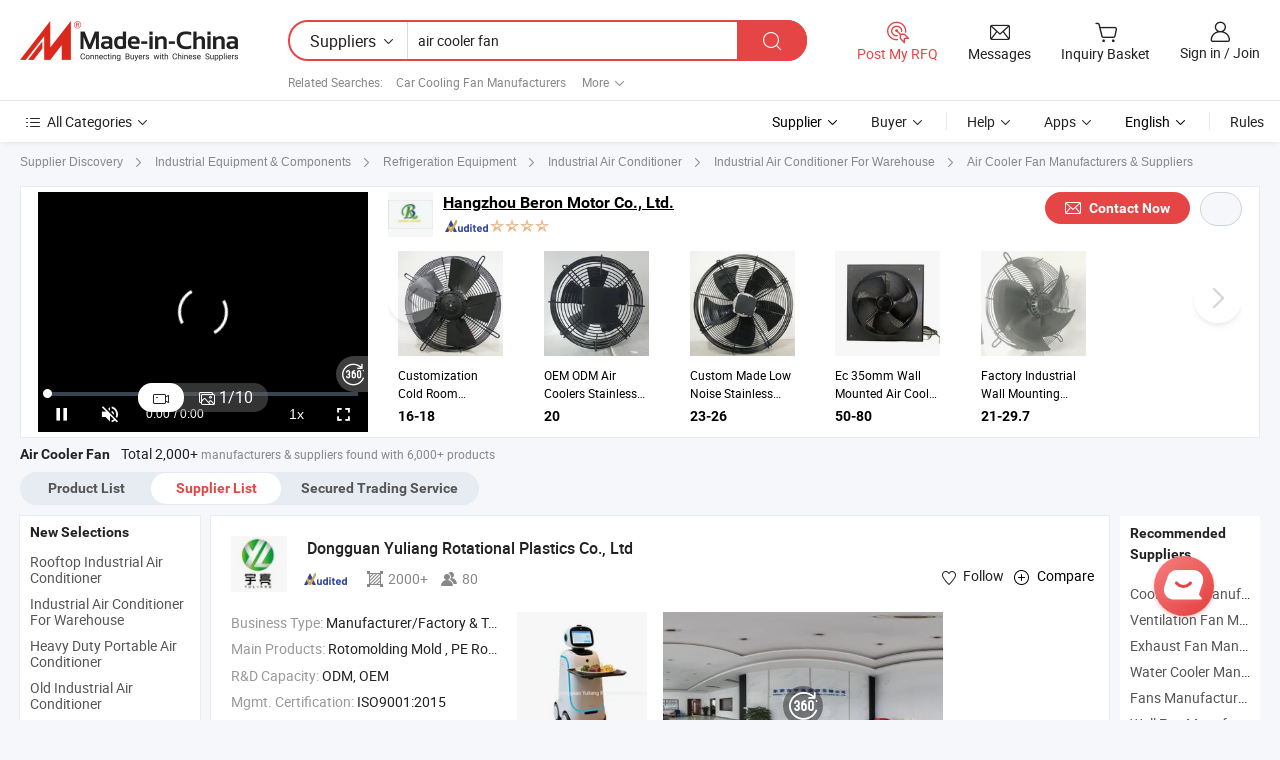

--- FILE ---
content_type: text/html;charset=UTF-8
request_url: https://www.made-in-china.com/manufacturers/air-cooler-fan.html
body_size: 67072
content:
<!DOCTYPE HTML>
<html lang="en">
<head>
    <base href="//www.made-in-china.com" target="_top"/>
<meta http-equiv="Content-Type" content="text/html; charset=utf-8" />
<title>Air cooler fan Manufacturers &amp; Suppliers, China air cooler fan Manufacturers Price</title>
<meta name="Keywords" content="air cooler fan manufacturers, air cooler fan suppliers, air cooler fan factory, China air cooler fan price, Chinese suppliers"/>
<meta name="Description" content="air cooler fan manufacturers/supplier, China air cooler fan manufacturer &amp; factory list, find best price in Chinese air cooler fan manufacturers, suppliers, factories, exporters &amp; wholesalers quickly on Made-in-China.com."/>
<link rel="dns-prefetch" href="//www.micstatic.com">
<link rel="preconnect" href="//www.micstatic.com">
<link rel="dns-prefetch" href="//image.made-in-china.com">
<link rel="preconnect" href="//image.made-in-china.com">
<link rel="dns-prefetch" href="//pic.made-in-china.com">
<link rel="preconnect" href="//pic.made-in-china.com">
			<link rel="canonical" href="https://www.made-in-china.com/manufacturers/air-cooler-fan.html"/>
	      <link rel="next" href="https://www.made-in-china.com/manufacturers/air-cooler-fan_2.html"/>
      <link type="text/css" rel="stylesheet" href="https://www.micstatic.com/common/css/global_bdef139a.css" /><link type="text/css" rel="stylesheet" href="https://www.micstatic.com/common/js/assets/artDialog/skins/simple_221eedfd.css" /><link type="text/css" rel="stylesheet" href="https://www.micstatic.com/common/css/validator_88e23ce7.css" /><link type="text/css" rel="stylesheet" href="https://www.micstatic.com/landing/www/qc/css/company-search.B_5230bcb5.css" /><link type="text/css" rel="stylesheet" href="https://www.micstatic.com/common/future/core/style/future_d36576e8.css" /><link type="text/css" rel="stylesheet" href="https://www.micstatic.com/landing/www/qp/css/modules/swiper@7.0.5-bundle.min_f7b0d48b.css" /> <link type="text/css" rel="stylesheet" href="https://www.micstatic.com/landing/www/qc/css/focus-ext_3d5fead9.css" /> <link type="text/css" rel="stylesheet" href="https://www.micstatic.com/landing/www/qc/css/focus-new-ext_d19f1c11.css" /> 
                <link rel="alternate" hreflang="de" href="https://de.made-in-china.com/manufacturers/air-cooler-fan.html" />
            <link rel="alternate" hreflang="hi" href="https://hi.made-in-china.com/manufacturers/air-cooler-fan.html" />
            <link rel="alternate" hreflang="ru" href="https://ru.made-in-china.com/manufacturers/air-cooler-fan.html" />
            <link rel="alternate" hreflang="pt" href="https://pt.made-in-china.com/manufacturers/air-cooler-fan.html" />
            <link rel="alternate" hreflang="ko" href="https://kr.made-in-china.com/manufacturers/air-cooler-fan.html" />
            <link rel="alternate" hreflang="en" href="https://www.made-in-china.com/manufacturers/air-cooler-fan.html" />
            <link rel="alternate" hreflang="it" href="https://it.made-in-china.com/manufacturers/air-cooler-fan.html" />
            <link rel="alternate" hreflang="fr" href="https://fr.made-in-china.com/manufacturers/air-cooler-fan.html" />
            <link rel="alternate" hreflang="es" href="https://es.made-in-china.com/manufacturers/air-cooler-fan.html" />
            <link rel="alternate" hreflang="sa" href="https://sa.made-in-china.com/manufacturers/air-cooler-fan.html" />
            <link rel="alternate" hreflang="x-default" href="https://www.made-in-china.com/manufacturers/air-cooler-fan.html" />
            <link rel="alternate" hreflang="vi" href="https://vi.made-in-china.com/manufacturers/air-cooler-fan.html" />
            <link rel="alternate" hreflang="th" href="https://th.made-in-china.com/manufacturers/air-cooler-fan.html" />
            <link rel="alternate" hreflang="ja" href="https://jp.made-in-china.com/manufacturers/air-cooler-fan.html" />
            <link rel="alternate" hreflang="id" href="https://id.made-in-china.com/manufacturers/air-cooler-fan.html" />
            <link rel="alternate" hreflang="nl" href="https://nl.made-in-china.com/manufacturers/air-cooler-fan.html" />
            <link rel="alternate" hreflang="tr" href="https://tr.made-in-china.com/manufacturers/air-cooler-fan.html" />
    <style>
        body .prod-favorite-icon .tip-faverite{
            width: 115px;
        }
        .J-async-dom .extra-rec {
            min-height: 1000px;
        }
    </style>
<!-- Polyfill Code Begin --><script chaset="utf-8" type="text/javascript" src="https://www.micstatic.com/polyfill/polyfill-simplify_eb12d58d.js"></script><!-- Polyfill Code End --></head>
<body probe-clarity="false" >
            <div id="header" ></div>
<script>
    function headerHomeInit() {
        const funcName = 'headerHome';
        const app = new window[funcName]({target: document.getElementById('header'), props: {props: {"pageType":3,"logoTitle":"Manufacturers & Suppliers","logoUrl":"https://www.made-in-china.com","base":{"buyerInfo":{"service":"Service","newUserGuide":"New User Guide","auditReport":"Audited Suppliers' Reports","meetSuppliers":"Meet Suppliers","onlineTrading":"Secured Trading Service","buyerCenter":"Buyer Center","contactUs":"Contact Us","search":"Search","prodDirectory":"Product Directory","supplierDiscover":"Supplier Discover","sourcingRequest":"Post Sourcing Request","quickLinks":"Quick Links","myFavorites":"My Favorites","visitHistory":"Browsing History","buyer":"Buyer","blog":"Business Insights"},"supplierInfo":{"supplier":"Supplier","joinAdvance":"加入高级会员","tradeServerMarket":"外贸服务市场","memberHome":"外贸e家","cloudExpo":"Smart Expo云展会","onlineTrade":"交易服务","internationalLogis":"国际物流","northAmericaBrandSailing":"北美全渠道出海","micDomesticTradeStation":"中国制造网内贸站"},"helpInfo":{"whyMic":"Why Made-in-China.com","auditSupplierWay":"How Do We Audit Suppliers","securePaymentWay":"How Do We Secure Payment","submitComplaint":"Submit a Complaint","contactUs":"Contact Us","faq":"FAQ","help":"Help"},"appsInfo":{"downloadApp":"Download App!","forBuyer":"For Buyer","forSupplier":"For Supplier","exploreApp":"Explore App Exclusive Discounts","apps":"Apps"},"languages":[{"lanCode":0,"simpleName":"en","name":"English","value":"//www.made-in-china.com/","htmlLang":"en"},{"lanCode":5,"simpleName":"es","name":"Español","value":"//es.made-in-china.com/manufacturers/air-cooler-fan.html","htmlLang":"es"},{"lanCode":4,"simpleName":"pt","name":"Português","value":"//pt.made-in-china.com/manufacturers/air-cooler-fan.html","htmlLang":"pt"},{"lanCode":2,"simpleName":"fr","name":"Français","value":"//fr.made-in-china.com/manufacturers/air-cooler-fan.html","htmlLang":"fr"},{"lanCode":3,"simpleName":"ru","name":"Русский язык","value":"//ru.made-in-china.com/manufacturers/air-cooler-fan.html","htmlLang":"ru"},{"lanCode":8,"simpleName":"it","name":"Italiano","value":"//it.made-in-china.com/manufacturers/air-cooler-fan.html","htmlLang":"it"},{"lanCode":6,"simpleName":"de","name":"Deutsch","value":"//de.made-in-china.com/manufacturers/air-cooler-fan.html","htmlLang":"de"},{"lanCode":7,"simpleName":"nl","name":"Nederlands","value":"//nl.made-in-china.com/manufacturers/air-cooler-fan.html","htmlLang":"nl"},{"lanCode":9,"simpleName":"sa","name":"العربية","value":"//sa.made-in-china.com/manufacturers/air-cooler-fan.html","htmlLang":"ar"},{"lanCode":11,"simpleName":"kr","name":"한국어","value":"//kr.made-in-china.com/manufacturers/air-cooler-fan.html","htmlLang":"ko"},{"lanCode":10,"simpleName":"jp","name":"日本語","value":"//jp.made-in-china.com/manufacturers/air-cooler-fan.html","htmlLang":"ja"},{"lanCode":12,"simpleName":"hi","name":"हिन्दी","value":"//hi.made-in-china.com/manufacturers/air-cooler-fan.html","htmlLang":"hi"},{"lanCode":13,"simpleName":"th","name":"ภาษาไทย","value":"//th.made-in-china.com/manufacturers/air-cooler-fan.html","htmlLang":"th"},{"lanCode":14,"simpleName":"tr","name":"Türkçe","value":"//tr.made-in-china.com/manufacturers/air-cooler-fan.html","htmlLang":"tr"},{"lanCode":15,"simpleName":"vi","name":"Tiếng Việt","value":"//vi.made-in-china.com/manufacturers/air-cooler-fan.html","htmlLang":"vi"},{"lanCode":16,"simpleName":"id","name":"Bahasa Indonesia","value":"//id.made-in-china.com/manufacturers/air-cooler-fan.html","htmlLang":"id"}],"showMlan":true,"showRules":false,"rules":"Rules","language":"en","menu":"Menu","subTitle":null,"subTitleLink":null,"stickyInfo":null},"categoryRegion":{"categories":"All Categories","categoryList":[{"name":"Agriculture & Food","value":"//www.made-in-china.com/Agriculture-Food-manufacturers.html","catCode":"1000000000"},{"name":"Apparel & Accessories","value":"//www.made-in-china.com/Apparel-Accessories-manufacturers.html","catCode":"1100000000"},{"name":"Arts & Crafts","value":"//www.made-in-china.com/Arts-Crafts-manufacturers.html","catCode":"1200000000"},{"name":"Auto, Motorcycle Parts & Accessories","value":"//www.made-in-china.com/Auto-Parts-Accessories-manufacturers.html","catCode":"2900000000"},{"name":"Bags, Cases & Boxes","value":"//www.made-in-china.com/Bags-Cases-Boxes-manufacturers.html","catCode":"2600000000"},{"name":"Chemicals","value":"//www.made-in-china.com/Chemicals-manufacturers.html","catCode":"1300000000"},{"name":"Computer Products","value":"//www.made-in-china.com/Computer-Products-manufacturers.html","catCode":"3300000000"},{"name":"Construction & Decoration","value":"//www.made-in-china.com/Construction-Decoration-manufacturers.html","catCode":"1500000000"},{"name":"Consumer Electronics","value":"//www.made-in-china.com/Consumer-Electronics-manufacturers.html","catCode":"1400000000"},{"name":"Electrical & Electronics","value":"//www.made-in-china.com/Electrical-Electronics-manufacturers.html","catCode":"1600000000"},{"name":"Furniture","value":"//www.made-in-china.com/Furniture-Furnishing-manufacturers.html","catCode":"2700000000"},{"name":"Health & Medicine","value":"//www.made-in-china.com/Health-Medicine-manufacturers.html","catCode":"1700000000"},{"name":"Industrial Equipment & Components","value":"//www.made-in-china.com/Industrial-Equipment-Components-manufacturers.html","catCode":"3400000000"},{"name":"Instruments & Meters","value":"//www.made-in-china.com/Instruments-Meters-manufacturers.html","catCode":"3500000000"},{"name":"Light Industry & Daily Use","value":"//www.made-in-china.com/Light-Industry-Daily-Use-manufacturers.html","catCode":"1800000000"},{"name":"Lights & Lighting","value":"//www.made-in-china.com/Lights-Lighting-manufacturers.html","catCode":"3000000000"},{"name":"Manufacturing & Processing Machinery","value":"//www.made-in-china.com/Manufacturing-Processing-Machinery-manufacturers.html","catCode":"1900000000"},{"name":"Metallurgy, Mineral & Energy","value":"//www.made-in-china.com/Metallurgy-Mineral-Energy-manufacturers.html","catCode":"2000000000"},{"name":"Office Supplies","value":"//www.made-in-china.com/Office-Supplies-manufacturers.html","catCode":"2800000000"},{"name":"Packaging & Printing","value":"//www.made-in-china.com/Packaging-Printing-manufacturers.html","catCode":"3600000000"},{"name":"Security & Protection","value":"//www.made-in-china.com/Security-Protection-manufacturers.html","catCode":"2500000000"},{"name":"Service","value":"//www.made-in-china.com/Service-manufacturers.html","catCode":"2400000000"},{"name":"Sporting Goods & Recreation","value":"//www.made-in-china.com/Sporting-Goods-Recreation-manufacturers.html","catCode":"3100000000"},{"name":"Textile","value":"//www.made-in-china.com/Textile-manufacturers.html","catCode":"2100000000"},{"name":"Tools & Hardware","value":"//www.made-in-china.com/Tools-Hardware-manufacturers.html","catCode":"3200000000"},{"name":"Toys","value":"//www.made-in-china.com/Toys-manufacturers.html","catCode":"2200000000"},{"name":"Transportation","value":"//www.made-in-china.com/Transportation-manufacturers.html","catCode":"2300000000"}],"more":"More"},"searchRegion":{"show":true,"lookingFor":"Tell us what you are looking for...","homeUrl":"//en.made-in-china.com","products":"Products","suppliers":"Suppliers","auditedFactory":null,"uploadImage":"Upload Image","max20MbPerImage":"Max 20MB per Image","yourRecentKeywords":"Your Recent Keywords","clearHistory":"Clear History","popularSearches":"Related Searches","relatedSearches":"More","more":null,"maxSizeErrorMsg":"Upload failed. Max image size is 20MB.","noNetworkErrorMsg":"No network connection. Please check your network settings and try again.","uploadFailedErrorMsg":"Upload failed.Incorrect image format. Supported formats: JPG,PNG,BMP.","relatedList":[{"word":"Car Cooling Fan Manufacturers","adsData":"","link":"//www.made-in-china.com/manufacturers/car-cooling-fan.html","title":"Car Cooling Fan Manufacturers"},{"word":"12v Cooling Fan Manufacturers","adsData":"","link":"//www.made-in-china.com/manufacturers/12v-cooling-fan.html","title":"12v Cooling Fan Manufacturers"},{"word":"Car Radiator Fan Manufacturers","adsData":"","link":"//www.made-in-china.com/manufacturers/car-radiator-fan.html","title":"Car Radiator Fan Manufacturers"},{"word":"Cooling Fan Manufacturers","adsData":"","link":"//www.made-in-china.com/manufacturers/cooling-fan.html","title":"Cooling Fan Manufacturers"},{"word":"Fan Manufacturers","adsData":"","link":"//www.made-in-china.com/manufacturers/fan.html","title":"Fan Manufacturers"},{"word":"Electric Air Cooling Fan","adsData":"","link":"//www.made-in-china.com/products-search/hot-china-products/Electric_Air_Cooling_Fan.html","title":"Electric Air Cooling Fan"},{"word":"Water Air Cooling Fan","adsData":"","link":"//www.made-in-china.com/products-search/hot-china-products/Water_Air_Cooling_Fan.html","title":"Water Air Cooling Fan"},{"word":"Air Heater","adsData":"","link":"//www.made-in-china.com/products-search/hot-china-products/Air_Heater.html","title":"Air Heater"},{"word":"Water Fan","adsData":"","link":"//www.made-in-china.com/products-search/hot-china-products/Water_Fan.html","title":"Water Fan"},{"word":"Air Filtration","adsData":"","link":"//www.made-in-china.com/products-search/hot-china-products/Air_Filtration.html","title":"Air Filtration"}],"relatedTitle":null,"relatedTitleLink":null,"formParams":{"subaction":"hunt","style":"b","mode":"and","code":"0","comProvince":"nolimit","order":"0","isOpenCorrection":"1","org":null,"word":"air cooler fan","keyword":null,"condition":"1","file":null,"conditionParamsList":[{"condition":"0","conditionName":"Products","action":"https://www.made-in-china.com/productdirectory.do?subaction=hunt&style=b&mode=and&code=0&comProvince=nolimit&order=0&isOpenCorrection=1&org=top&searchType=0&word=#word#","searchUrl":"https://keywordsuggestions.made-in-china.com/suggest/getEnProdSuggest.do?param=#param#&kind=5&ad=1&id=MICSearchSuggest&count=10&ignoreCase=true&matchAnywhere=true&catflag=1&seo=1","inputPlaceholder":"Enter a keyword to search products"},{"condition":"1","conditionName":"Suppliers","action":"https://www.made-in-china.com/manufacturers/${word}.html","searchUrl":"https://keywordsuggestions.made-in-china.com/suggest/getEnSupplierSuggest.do?param=#param#&kind=5&ad=1&id=MICSearchSuggest&count=10&ignoreCase=true&matchAnywhere=true&catflag=1","inputPlaceholder":"Enter a keyword to search suppliers"}]},"mlanFormParams":null,"enterKeywordTips":"Please enter a keyword at least for your search.","openMultiSearch":false},"frequentRegion":{"rfq":{"rfq":"Post My RFQ","searchRfq":"Search RFQs","acquireRfqHover":"Tell us what you need and try the easy way to get quotes!","searchRfqHover":"Discover quality RFQs and connect with big-budget buyers"},"account":{"account":"Account","signIn":"Sign in","join":"Join","newUser":"New User","joinFree":"Join Free","or":"Or","socialLogin":"By clicking Sign In, Join Free or Continue with Facebook, Linkedin, Twitter, Google, %s I agree to the %sUser Agreement%s and the %sPrivacy Policy%s","message":"Messages","quotes":"Quotes","orders":"Orders","favorites":"Favorites","visitHistory":"Browsing History","postSourcingRequest":"Post Sourcing Request","hi":"Hi","signOut":"Sign Out","manageProduct":"Manage Products","editShowroom":"Edit Showroom","username":"","userType":null,"foreignIP":true,"currentYear":2026,"userAgreement":"User Agreement","privacyPolicy":"Privacy Policy"},"message":{"message":"Messages","signIn":"Sign in","join":"Join","newUser":"New User","joinFree":"Join Free","viewNewMsg":"Sign in to view the new messages","inquiry":"Inquiries","rfq":"RFQs","awaitingPayment":"Awaiting payments","chat":"Chats","awaitingQuotation":"Awaiting Quotations"},"cart":{"cart":"Inquiry Basket"}},"busiRegion":null,"previewRegion":null,"relatedQpSync":true,"relatedQpSearchUrl":"https://www.made-in-china.com/multi-search/getHeadRelatedQp?word=air cooler fan&headQpType=QC&lanCode=0"}}});
		const hoc=o=>(o.__proto__.$get=function(o){return this.$$.ctx[this.$$.props[o]]},o.__proto__.$getKeys=function(){return Object.keys(this.$$.props)},o.__proto__.$getProps=function(){return this.$get("props")},o.__proto__.$setProps=function(o){var t=this.$getKeys(),s={},p=this;t.forEach(function(o){s[o]=p.$get(o)}),s.props=Object.assign({},s.props,o),this.$set(s)},o.__proto__.$help=function(){console.log("\n            $set(props): void             | 设置props的值\n            $get(key: string): any        | 获取props指定key的值\n            $getKeys(): string[]          | 获取props所有key\n            $getProps(): any              | 获取props里key为props的值（适用nail）\n            $setProps(params: any): void  | 设置props里key为props的值（适用nail）\n            $on(ev, callback): func       | 添加事件监听，返回移除事件监听的函数\n            $destroy(): void              | 销毁组件并触发onDestroy事件\n        ")},o);
        window[`${funcName}Api`] = hoc(app);
    };
</script><script type="text/javascript" crossorigin="anonymous" onload="headerHomeInit()" src="https://www.micstatic.com/nail/pc/header-home_7ca8e9c4.js"></script>    	<div class="auto-size J-auto-size qc-page">
        <input type="hidden" id="lanCode" name="lanCode" value="0">
        <input type="hidden" id="lan" name="lan" value="en">
        <input type="hidden" id="sensor_pg_v" value="st:qc,m:air cooler fan,p:1,tp:103,stp:10302,tp:103,stp:10302"/>
        <input id="ads_word" name="ads_word" type="hidden" value="air cooler fan"/>
        <input type="hidden" id="relatedQpSync" name="relatedQpSync" value="true">
                                <input type="hidden" name="qaToken" id="qaToken" value="" />
            <input type="hidden" id="qaSource" value="4">
            <input type="hidden" name="iqa-country" id="iqa-country" value="United_States" />
            <input type="hidden" name="iqa-portrait" id="iqa-portrait" value="https://image.made-in-china.com/3f2j00COtVyhvqknGo/Custom-Long-Lifespan-LDPE-Plastic-Rotational-Moulding-Products-for-Fan-Housing.jpg" />
                        <input type="hidden" name="iqa-tooltip-selecter" id="iqa-tooltip-selecter" value=".search-list .list-node:nth-child(8)" />
                        <input type="hidden" id="login" value="false" />
        <input type="hidden" id="loginBuyer" value="false" />
        <input type="hidden" id="liveComIds" value="null"/>
        <input type="hidden" name="user_behavior_trace_id" id="user_behavior_trace_id" value="1jf8ba3rg5daq"/>
                <script class="J-mlan-config" type="text/data-lang" data-lang="">
        {
            "Please input keyword(s).": "Please input keyword(s).",
            "Please input the information in English only.": "Please input the information in English only.",
            "More": "More",
            "Less": "Less",
            "negotiable": "Negotiable",
            "Following": "Following",
            "Follow": "Follow",
            "Followed Successfully!": "Followed Successfully!",
            "Unfollow Successfully!": "Unfollow Successfully!",
            "Only for global buyer.": "Only for global buyer.",
            "1000 suppliers at the most.": "1000 suppliers at the most.",
            "Your operation is too frequent, please try again after 24 hours.": "Your operation is too frequent, please try again after 24 hours.",
            "Please enter your full name.": "Please enter your full name.",
            "Please use English characters.": "Please use English characters.",
            "Enter your email address": "Enter your email address",
            "Please enter your email address.": "Please enter your email address.",
            "Please enter a valid email address.": "Please enter a valid email address.",
            "To Be Negotiated": "To Be Negotiated",
            "Updates notifications will be sent to this email, make sure your email is correct.": "Updates notifications will be sent to this email, make sure your email is correct.",
            "Name": "Name",
            "Email": "Email",
            "An account already exists with this email,": "An account already exists with this email,",
            "Sign in": "Sign in",
            "now or select another email address.": "now or select another email address.",
            "Confirm": "Confirm",
            "Cancel": "Cancel",
            "Ms.": "Ms.",
            "Mr.": "Mr.",
            "Miss": "Miss",
            "Mrs.": "Mrs.",
            "System error, please try again.": "System error, please try again.",
            "Chat Now!": "Chat Now!",
            "Chat Now": "Chat Now",
            "Chat with supplier online now!": "Chat with supplier online now！",
            "Chat": "Chat",
            "Talk to me!": "Talk to me!",
            "Supplier is offline now, please leave your message.": "Supplier is offline now, please leave your message.",
            "Products": "Products",
            "Exhibitors": "Exhibitors",
            "Suppliers": "Suppliers"
        }
        </script>
                <div class="crumb crumb-new" itemscope itemtype="https://schema.org/BreadcrumbList">
    		<span itemprop="itemListElement" itemscope itemtype="https://schema.org/ListItem">
  <a itemprop="item" href="https://www.made-in-china.com/suppliers-discovery/">
      <span itemprop="name">Supplier Discovery</span>
  </a>
  <meta itemprop="position" content="1" />
</span>
						<i class="ob-icon icon-right"></i>
				<span itemprop="itemListElement" itemscope itemtype="https://schema.org/ListItem">
		    <a itemprop="item" href="//www.made-in-china.com/Industrial-Equipment-Components-manufacturers.html">
		        <span itemprop="name">Industrial Equipment & Components</span>
		    </a>
		    <meta itemprop="position" content="2" />
		</span>
						<i class="ob-icon icon-right"></i>
				<span itemprop="itemListElement" itemscope itemtype="https://schema.org/ListItem">
		    <a itemprop="item" href="//www.made-in-china.com/manufacturers-directory/item2/Refrigeration-Equipment-1.html">
		        <span itemprop="name">Refrigeration Equipment</span>
		    </a>
		    <meta itemprop="position" content="3" />
		</span>
						<i class="ob-icon icon-right"></i>
				<span itemprop="itemListElement" itemscope itemtype="https://schema.org/ListItem">
		    <a itemprop="item" href="//www.made-in-china.com/manufacturers-directory/item3/Industrial-Air-Conditioner-1.html">
		        <span itemprop="name">Industrial Air Conditioner</span>
		    </a>
		    <meta itemprop="position" content="4" />
		</span>
	                            <i class="ob-icon icon-right"></i>
                <span itemprop="itemListElement" itemscope itemtype="https://schema.org/ListItem">
                    <a itemprop="item" href="https://www.made-in-china.com/Industrial-Equipment-Components-Catalog/browse-Manufacturers/Industrial-Air-Conditioner-For-Warehouse-34260700000001.html">
                        <span itemprop="name">Industrial Air Conditioner For Warehouse</span>
                    </a>
                </span>
                                        <i class="ob-icon icon-right"></i>
                                        <h1>Air Cooler Fan Manufacturers & Suppliers</h1>
            		</div>
		<div class="page grid qc-list">
                                                                                    <div class="layout-fly">
                        <div class="focus-ext focus-mgt10">
                                         <div class="focus-form-wrap top-wrap J-focus-wrap bg15"
          faw-module="focussing" faw-exposure ads-data="t:127,p:1,md:1,aid:ljQthxgPJkHv,si:1,c:17,pcid:CFWtTkjyyPlN,sw:air cooler fan,plate:id1" url="//beron-motor.en.made-in-china.com">
    <div class="focus-form-content new-focus-form-content" >
                <div class="focus-left-box J-focus-stp ">
                                                            <div class="video-container J-focus-video" ads-data="t:127,aid:ljQthxgPJkHv,si:1,c:17,pcid:CFWtTkjyyPlN,sw:air cooler fan,st:15,plate:id1">
                    <script type="application/json">
                    {
                        "mediaVideo": "com.focustech.mic.landing.ng.vo.advert.AdsVideoMedia@18140fd4",
                        "videoUrl": "https://v.made-in-china.com/ucv/sbr/006e614c7a4a84b06e9986c67d27e6/fda973766911178056949093327646_h264_def.mp4",
                        "autoplay": true,
                        "imgUrl": "https://image.made-in-china.com/318f0j00MvSUONynpYhq/made-in-china.webp",
                        "compnayName": "Hangzhou Beron Motor Co., Ltd.",
                        "compnayUrl": "//beron-motor.en.made-in-china.com",
                        "keyWordSearch": "[&quot;Axial Fans&quot;,&quot; Centrifugal Fans&quot;,&quot; Inline Duct Fans&quot;,&quot; Blowers&quot;,&quot; Axial Motors&quot;]",
                        "keyWordSearchUrl": "[&quot;//beron-motor.en.made-in-china.com/product/keywordSearch?searchKeyword=Axial Fans&amp;viewType=0&quot;,&quot;//beron-motor.en.made-in-china.com/product/keywordSearch?searchKeyword= Centrifugal Fans&amp;viewType=0&quot;,&quot;//beron-motor.en.made-in-china.com/product/keywordSearch?searchKeyword= Inline Duct Fans&amp;viewType=0&quot;,&quot;//beron-motor.en.made-in-china.com/product/keywordSearch?searchKeyword= Blowers&amp;viewType=0&quot;,&quot;//beron-motor.en.made-in-china.com/product/keywordSearch?searchKeyword= Axial Motors&amp;viewType=0&quot;]",



                                                "productName": "Beron High Quality 220V 500W 2750rpm 280mm Backward Curved Centrifugal Fan",
                        "prodPrice": "29.36-33.21",
                        "pureProdUnit": "Piece",
                        "minOrder": "1&nbsp; Piece",
                        "inquiryUrl": "//www.made-in-china.com/sendInquiry/prod_AdeTKWplbyaU_CFWtTkjyyPlN.html",
                        "productUrl": "https://beron-motor.en.made-in-china.com/product/AdeTKWplbyaU/China-Beron-High-Quality-220V-500W-2750rpm-280mm-Backward-Curved-Centrifugal-Fan.html",
                                                "adsData": "t:127,aid:ljQthxgPJkHv,si:1,c:17,pcid:CFWtTkjyyPlN,sw:air cooler fan,item_id:ofXtnOslbaHh,item_type:prod_details,plate:id1,ads_tp:focussing",
                        "module_name": "focussing",
                        "csLevel":"50",
                        "showAS":"true",
                        "auditLogoUrl":"https://www.micstatic.com/common/img/as/ico-as-new.png",
                        "aboutUs":"//beron-motor.en.made-in-china.com/company-Hangzhou-Beron-Motor-Co-Ltd-.html",
                        "reportUrl":"",
                        "comVisualUrl":""
                    }
                </script>
                    <img class="video-img" src="https://image.made-in-china.com/318f0j00MvSUONynpYhq/made-in-china.webp">
                    <div class="play-cover"></div>
                    <div ads-data="t:127,aid:ljQthxgPJkHv,si:1,c:17,pcid:CFWtTkjyyPlN,sw:air cooler fan,item_id:ofXtnOslbaHh,item_type:prod_details,plate:id1,ads_tp:focussing" class="J-focus-content-video content-video"></div>
                </div>
                                        <div class="new-focus-swiper-container J-new-focus-top-swiper pic-none">
                    <div class="swiper-wrapper">
                                                    <div class="swiper-slide">
                                <a class="prod-item J-focus-faw" faw-exposure-sub ads-data="t:127,aid:ljQthxgPJkHv,si:1,c:17,pcid:CFWtTkjyyPlN,sw:air cooler fan,st:8,plate:id1,pdid:" rel="nofollow" href="https://beron-motor.en.made-in-china.com/product-list-1.html" target="_blank">
                                    <img class="prod-img swiper-lazy" data-src="https://image.made-in-china.com/363f0j00KNnfITLhhqVR/Detail-04-.webp" />
                                </a>
                                <div class="swiper-lazy-preloader swiper-lazy-preloader-white"></div>
                            </div>
                                                    <div class="swiper-slide">
                                <a class="prod-item J-focus-faw" faw-exposure-sub ads-data="t:127,aid:ljQthxgPJkHv,si:1,c:17,pcid:CFWtTkjyyPlN,sw:air cooler fan,st:8,plate:id1,pdid:" rel="nofollow" href="https://beron-motor.en.made-in-china.com/product-list-1.html" target="_blank">
                                    <img class="prod-img swiper-lazy" data-src="https://image.made-in-china.com/363f0j00snOUHPIzbkWG/17.webp" />
                                </a>
                                <div class="swiper-lazy-preloader swiper-lazy-preloader-white"></div>
                            </div>
                                                    <div class="swiper-slide">
                                <a class="prod-item J-focus-faw" faw-exposure-sub ads-data="t:127,aid:ljQthxgPJkHv,si:1,c:17,pcid:CFWtTkjyyPlN,sw:air cooler fan,st:8,plate:id1,pdid:" rel="nofollow" href="https://beron-motor.en.made-in-china.com/product-list-1.html" target="_blank">
                                    <img class="prod-img swiper-lazy" data-src="https://image.made-in-china.com/363f0j00sOnfPCDaCciY/4.webp" />
                                </a>
                                <div class="swiper-lazy-preloader swiper-lazy-preloader-white"></div>
                            </div>
                                                    <div class="swiper-slide">
                                <a class="prod-item J-focus-faw" faw-exposure-sub ads-data="t:127,aid:ljQthxgPJkHv,si:1,c:17,pcid:CFWtTkjyyPlN,sw:air cooler fan,st:8,plate:id1,pdid:" rel="nofollow" href="https://beron-motor.en.made-in-china.com/product-list-1.html" target="_blank">
                                    <img class="prod-img swiper-lazy" data-src="https://image.made-in-china.com/363f0j00KnyYLmHsMkiG/42.webp" />
                                </a>
                                <div class="swiper-lazy-preloader swiper-lazy-preloader-white"></div>
                            </div>
                                                    <div class="swiper-slide">
                                <a class="prod-item J-focus-faw" faw-exposure-sub ads-data="t:127,aid:ljQthxgPJkHv,si:1,c:17,pcid:CFWtTkjyyPlN,sw:air cooler fan,st:8,plate:id1,pdid:" rel="nofollow" href="https://beron-motor.en.made-in-china.com/product-list-1.html" target="_blank">
                                    <img class="prod-img swiper-lazy" data-src="https://image.made-in-china.com/363f0j00FnOfLpIhZkiU/25.webp" />
                                </a>
                                <div class="swiper-lazy-preloader swiper-lazy-preloader-white"></div>
                            </div>
                                                    <div class="swiper-slide">
                                <a class="prod-item J-focus-faw" faw-exposure-sub ads-data="t:127,aid:ljQthxgPJkHv,si:1,c:17,pcid:CFWtTkjyyPlN,sw:air cooler fan,st:8,plate:id1,pdid:" rel="nofollow" href="https://beron-motor.en.made-in-china.com/product-list-1.html" target="_blank">
                                    <img class="prod-img swiper-lazy" data-src="https://image.made-in-china.com/363f0j00OyNULcDFlqWR/8.webp" />
                                </a>
                                <div class="swiper-lazy-preloader swiper-lazy-preloader-white"></div>
                            </div>
                                                    <div class="swiper-slide">
                                <a class="prod-item J-focus-faw" faw-exposure-sub ads-data="t:127,aid:ljQthxgPJkHv,si:1,c:17,pcid:CFWtTkjyyPlN,sw:air cooler fan,st:8,plate:id1,pdid:" rel="nofollow" href="https://beron-motor.en.made-in-china.com/product-list-1.html" target="_blank">
                                    <img class="prod-img swiper-lazy" data-src="https://image.made-in-china.com/363f0j00FNnfPOHqlchR/IMG20150625120412.webp" />
                                </a>
                                <div class="swiper-lazy-preloader swiper-lazy-preloader-white"></div>
                            </div>
                                                    <div class="swiper-slide">
                                <a class="prod-item J-focus-faw" faw-exposure-sub ads-data="t:127,aid:ljQthxgPJkHv,si:1,c:17,pcid:CFWtTkjyyPlN,sw:air cooler fan,st:8,plate:id1,pdid:" rel="nofollow" href="https://beron-motor.en.made-in-china.com/product-list-1.html" target="_blank">
                                    <img class="prod-img swiper-lazy" data-src="https://image.made-in-china.com/363f0j00AyFYLGHzbciU/40.webp" />
                                </a>
                                <div class="swiper-lazy-preloader swiper-lazy-preloader-white"></div>
                            </div>
                                                    <div class="swiper-slide">
                                <a class="prod-item J-focus-faw" faw-exposure-sub ads-data="t:127,aid:ljQthxgPJkHv,si:1,c:17,pcid:CFWtTkjyyPlN,sw:air cooler fan,st:8,plate:id1,pdid:" rel="nofollow" href="https://beron-motor.en.made-in-china.com/product-list-1.html" target="_blank">
                                    <img class="prod-img swiper-lazy" data-src="https://image.made-in-china.com/363f0j00JyNfIVDaCoWY/35.webp" />
                                </a>
                                <div class="swiper-lazy-preloader swiper-lazy-preloader-white"></div>
                            </div>
                                                    <div class="swiper-slide">
                                <a class="prod-item J-focus-faw" faw-exposure-sub ads-data="t:127,aid:ljQthxgPJkHv,si:1,c:17,pcid:CFWtTkjyyPlN,sw:air cooler fan,st:8,plate:id1,pdid:" rel="nofollow" href="https://beron-motor.en.made-in-china.com/product-list-1.html" target="_blank">
                                    <img class="prod-img swiper-lazy" data-src="https://image.made-in-china.com/363f0j00AnORDKLFSkif/1-2-.webp" />
                                </a>
                                <div class="swiper-lazy-preloader swiper-lazy-preloader-white"></div>
                            </div>
                                            </div>
                    <div class="new-focus-swiper-prev J-focus-new-top-prev">
                        <i class="ob-icon icon-left"></i>
                    </div>
                    <div class="new-focus-swiper-next J-focus-new-top-next">
                        <i class="ob-icon icon-right"></i>
                    </div>
                                                        </span>
                </div>
                                        <div class="toggle J-top-toggle">
                <span class="camera selected J-video-selected">
                    <i class="ob-icon icon-video-camera"></i>
                </span>
                    <span class="gallery J-picture-selected">
                    <i class="ob-icon icon-picture-gallery"></i>
                    <span><span class="page-current J-page-current">1</span>/<span class="page-total">10</span></span>
                </span>
                </div>
                                                    <a ads-data="t:127,aid:ljQthxgPJkHv,si:1,c:17,pcid:CFWtTkjyyPlN,sw:air cooler fan,st:12" class="pop360 J-pop360" view-url="//world-port.made-in-china.com/viewVR?comId=CFWtTkjyyPlN">
                    <i class="ob-icon icon-panorama"></i>
                </a>
        </div>
                    <div class="focus-right-box J-focus-stp">
                                <div class="top-side">
                                            <div class="company-logo-wrap">
                            <a class="company-logo J-focus-faw" faw-module="focussing" ads-data="t:127,aid:ljQthxgPJkHv,si:1,c:17,pcid:CFWtTkjyyPlN,sw:air cooler fan,plate:id1,st:185">
                                <img class="J-go-comInfo" id="comLogoUrl" src="//image.made-in-china.com/206f0j00yTWGSgOmfYce/Hangzhou-Beron-Motor-Co-Ltd-.jpg"/>
                            </a>
                        </div>
                                        <div class="company-info">
                        <input value="//beron-motor.en.made-in-china.com" type="hidden" id="comInfoUrl"/>
                        <div class="info-top">
                            <a class="fc1 company-name J-focus-faw" target="_blank" faw-module="focussing" ads-data="t:127,aid:ljQthxgPJkHv,si:1,c:17,pcid:CFWtTkjyyPlN,sw:air cooler fan,st:3,jt:1,plate:id1"
                               href="//beron-motor.en.made-in-china.com">Hangzhou Beron Motor Co., Ltd.</a>
                        </div>
                        <div class="auth-icon-list">
                                                            <a class="auth-icon-item" faw-module="focussing" ads-data="t:127,aid:ljQthxgPJkHv,si:1,c:17,pcid:CFWtTkjyyPlN,sw:air cooler fan,st:113,jt:1,plate:id1" target="_blank" href="//beron-motor.en.made-in-china.com/company-Hangzhou-Beron-Motor-Co-Ltd-.html" rel="nofollow">
                                    <img src="https://www.micstatic.com/common/img/icon-new/as_32.png?_v=1768540628752" alt="Audited Supplier">
                                </a>
                                                                                        <span class="auth-icon-item icon-star J-tooltip-ele" data-title="Supplier Capability Index: out of 5 stars" data-placement="top">
                                                                                                                        <img src="https://www.micstatic.com/common/img/icon-new/star-light.png?_v=1768540628752" alt="">
                                                                                    <img src="https://www.micstatic.com/common/img/icon-new/star-light.png?_v=1768540628752" alt="">
                                                                                    <img src="https://www.micstatic.com/common/img/icon-new/star-light.png?_v=1768540628752" alt="">
                                                                                    <img src="https://www.micstatic.com/common/img/icon-new/star-light.png?_v=1768540628752" alt="">
                                                                                                            </span>
                                                    </div>
                    </div>
                    <div class="contact-box">
                        <a class="contact-btn contact new-btn J-focus-stp J-focus-faw" rel="nofollow"
                           ads-data="t:127,aid:ljQthxgPJkHv,si:1,c:17,pcid:CFWtTkjyyPlN,sw:air cooler fan,st:24,jt:2,plate:id1" target="_blank"
                           href="/sendInquiry/shrom_CFWtTkjyyPlN_CFWtTkjyyPlN.html">
                            <span class="contact-text" target="_blank"><i
                                    class="ob-icon icon-mail"></i>Contact Now</span>
                        </a>
                        <a class="contact-btn supplier new-btn" ads-data="t:127,aid:ljQthxgPJkHv,si:1,c:17,pcid:CFWtTkjyyPlN,sw:air cooler fan,st:13,plate:id1">
                            <b class="tm3_chat_status"
                            dataId="CFWtTkjyyPlN_CFWtTkjyyPlN_3"
                            cid="CFWtTkjyyPlN" style="display:none" processor="chat"></b>
                        </a>
                    </div>
                </div>
                                <div class="bottom-side">
                    <div class="slide-box J-focus-top-slide-box swiper-ltr">
                        <div class="swiper-container J-focus-top-swiper-container-temp-new vHide">
                            <div class="swiper-wrapper J-focus-top-swiper-list">
                                                                    <div class="swiper-slide">
                                        <a class="prod-item J-focus-faw" rel="nofollow" faw-exposure-sub ads-data="t:127,aid:ljQthxgPJkHv,si:1,c:17,pcid:CFWtTkjyyPlN,sw:air cooler fan,a:1,st:8,jt:1,pdid:tTzpLDyAVPRX,plate:id1" href="https://beron-motor.en.made-in-china.com/product/tTzpLDyAVPRX/China-Customization-Cold-Room-Evaportative-Air-Cooler-Industrial-Axial-Fan-with-Low-Noise.html" target="_blank">
                                            <div class="prod-img-box">
                                                <div class="prod-img-mask" title="Customization Cold Room Evaportative Air Cooler/Industrial Axial Fan with Low Noise"></div>
                                                <img class="prod-img" src="//image.made-in-china.com/2f1j00rmgoPJKqlBzl/Customization-Cold-Room-Evaportative-Air-Cooler-Industrial-Axial-Fan-with-Low-Noise.jpg" alt="Customization Cold Room Evaportative Air Cooler/Industrial Axial Fan with Low Noise">
                                            </div>
                                            <a class="prod-name fc1 J-focus-faw" title="Customization Cold Room Evaportative Air Cooler/Industrial Axial Fan with Low Noise" href="https://beron-motor.en.made-in-china.com/product/tTzpLDyAVPRX/China-Customization-Cold-Room-Evaportative-Air-Cooler-Industrial-Axial-Fan-with-Low-Noise.html" target="_blank" ads-data="t:127,aid:ljQthxgPJkHv,si:1,c:17,pcid:CFWtTkjyyPlN,sw:air cooler fan,pdid:tTzpLDyAVPRX,st:2,plate:id1">
                                                Customization Cold Room Evaportative Air Cooler/Industrial Axial Fan with Low Noise
                                            </a>
                                                                                            <a class="prod-price fc1 J-focus-faw" ads-data="t:127,aid:ljQthxgPJkHv,si:1,c:17,pcid:CFWtTkjyyPlN,sw:air cooler fan,st:187,plate:id1,pdid:tTzpLDyAVPRX"
                                                   title="16-18" href="https://beron-motor.en.made-in-china.com/product/tTzpLDyAVPRX/China-Customization-Cold-Room-Evaportative-Air-Cooler-Industrial-Axial-Fan-with-Low-Noise.html" target="_blank"><span class="price">16-18</span></a>
                                                                                    </a>
                                    </div>
                                                                    <div class="swiper-slide">
                                        <a class="prod-item J-focus-faw" rel="nofollow" faw-exposure-sub ads-data="t:127,aid:ljQthxgPJkHv,si:1,c:17,pcid:CFWtTkjyyPlN,sw:air cooler fan,a:2,st:8,jt:1,pdid:BforOqawLLpF,plate:id1" href="https://beron-motor.en.made-in-china.com/product/BforOqawLLpF/China-OEM-ODM-Air-Coolers-Stainless-Steel-Blades-Motor-Bearing-Axial-Blower-Fans.html" target="_blank">
                                            <div class="prod-img-box">
                                                <div class="prod-img-mask" title="OEM ODM Air Coolers Stainless Steel Blades Motor Bearing Axial Blower Fans"></div>
                                                <img class="prod-img" src="//image.made-in-china.com/2f1j00SJObdVAEQBuY/OEM-ODM-Air-Coolers-Stainless-Steel-Blades-Motor-Bearing-Axial-Blower-Fans.jpg" alt="OEM ODM Air Coolers Stainless Steel Blades Motor Bearing Axial Blower Fans">
                                            </div>
                                            <a class="prod-name fc1 J-focus-faw" title="OEM ODM Air Coolers Stainless Steel Blades Motor Bearing Axial Blower Fans" href="https://beron-motor.en.made-in-china.com/product/BforOqawLLpF/China-OEM-ODM-Air-Coolers-Stainless-Steel-Blades-Motor-Bearing-Axial-Blower-Fans.html" target="_blank" ads-data="t:127,aid:ljQthxgPJkHv,si:1,c:17,pcid:CFWtTkjyyPlN,sw:air cooler fan,pdid:BforOqawLLpF,st:2,plate:id1">
                                                OEM ODM Air Coolers Stainless Steel Blades Motor Bearing Axial Blower Fans
                                            </a>
                                                                                            <a class="prod-price fc1 J-focus-faw" ads-data="t:127,aid:ljQthxgPJkHv,si:1,c:17,pcid:CFWtTkjyyPlN,sw:air cooler fan,st:187,plate:id1,pdid:BforOqawLLpF"
                                                   title="20" href="https://beron-motor.en.made-in-china.com/product/BforOqawLLpF/China-OEM-ODM-Air-Coolers-Stainless-Steel-Blades-Motor-Bearing-Axial-Blower-Fans.html" target="_blank"><span class="price">20</span></a>
                                                                                    </a>
                                    </div>
                                                                    <div class="swiper-slide">
                                        <a class="prod-item J-focus-faw" rel="nofollow" faw-exposure-sub ads-data="t:127,aid:ljQthxgPJkHv,si:1,c:17,pcid:CFWtTkjyyPlN,sw:air cooler fan,a:3,st:8,jt:1,pdid:STyULzFKXurY,plate:id1" href="https://beron-motor.en.made-in-china.com/product/STyULzFKXurY/China-Custom-Made-Low-Noise-Stainless-Steel-Blades-Industrial-Air-Cooler-Axial-Fan.html" target="_blank">
                                            <div class="prod-img-box">
                                                <div class="prod-img-mask" title="Custom Made Low Noise Stainless Steel Blades Industrial Air Cooler Axial Fan"></div>
                                                <img class="prod-img" src="//image.made-in-china.com/2f1j00NJUkYsAtLSgh/Custom-Made-Low-Noise-Stainless-Steel-Blades-Industrial-Air-Cooler-Axial-Fan.jpg" alt="Custom Made Low Noise Stainless Steel Blades Industrial Air Cooler Axial Fan">
                                            </div>
                                            <a class="prod-name fc1 J-focus-faw" title="Custom Made Low Noise Stainless Steel Blades Industrial Air Cooler Axial Fan" href="https://beron-motor.en.made-in-china.com/product/STyULzFKXurY/China-Custom-Made-Low-Noise-Stainless-Steel-Blades-Industrial-Air-Cooler-Axial-Fan.html" target="_blank" ads-data="t:127,aid:ljQthxgPJkHv,si:1,c:17,pcid:CFWtTkjyyPlN,sw:air cooler fan,pdid:STyULzFKXurY,st:2,plate:id1">
                                                Custom Made Low Noise Stainless Steel Blades Industrial Air Cooler Axial Fan
                                            </a>
                                                                                            <a class="prod-price fc1 J-focus-faw" ads-data="t:127,aid:ljQthxgPJkHv,si:1,c:17,pcid:CFWtTkjyyPlN,sw:air cooler fan,st:187,plate:id1,pdid:STyULzFKXurY"
                                                   title="23-26" href="https://beron-motor.en.made-in-china.com/product/STyULzFKXurY/China-Custom-Made-Low-Noise-Stainless-Steel-Blades-Industrial-Air-Cooler-Axial-Fan.html" target="_blank"><span class="price">23-26</span></a>
                                                                                    </a>
                                    </div>
                                                                    <div class="swiper-slide">
                                        <a class="prod-item J-focus-faw" rel="nofollow" faw-exposure-sub ads-data="t:127,aid:ljQthxgPJkHv,si:1,c:17,pcid:CFWtTkjyyPlN,sw:air cooler fan,a:4,st:8,jt:1,pdid:bUWRhrDVHkcu,plate:id1" href="https://beron-motor.en.made-in-china.com/product/bUWRhrDVHkcu/China-Ec-35omm-Wall-Mounted-Air-Cooler-Axial-Exhaust-Fan-with-OEM-ODM-Customizable-Rotor-Core-Gearbox-External-Manufacturing-Plants.html" target="_blank">
                                            <div class="prod-img-box">
                                                <div class="prod-img-mask" title="Ec 35omm Wall Mounted Air Cooler Axial Exhaust Fan with OEM ODM Customizable Rotor Core Gearbox External Manufacturing Plants"></div>
                                                <img class="prod-img" src="//image.made-in-china.com/2f1j00WSpCfsURYLci/Ec-35omm-Wall-Mounted-Air-Cooler-Axial-Exhaust-Fan-with-OEM-ODM-Customizable-Rotor-Core-Gearbox-External-Manufacturing-Plants.jpg" alt="Ec 35omm Wall Mounted Air Cooler Axial Exhaust Fan with OEM ODM Customizable Rotor Core Gearbox External Manufacturing Plants">
                                            </div>
                                            <a class="prod-name fc1 J-focus-faw" title="Ec 35omm Wall Mounted Air Cooler Axial Exhaust Fan with OEM ODM Customizable Rotor Core Gearbox External Manufacturing Plants" href="https://beron-motor.en.made-in-china.com/product/bUWRhrDVHkcu/China-Ec-35omm-Wall-Mounted-Air-Cooler-Axial-Exhaust-Fan-with-OEM-ODM-Customizable-Rotor-Core-Gearbox-External-Manufacturing-Plants.html" target="_blank" ads-data="t:127,aid:ljQthxgPJkHv,si:1,c:17,pcid:CFWtTkjyyPlN,sw:air cooler fan,pdid:bUWRhrDVHkcu,st:2,plate:id1">
                                                Ec 35omm Wall Mounted Air Cooler Axial Exhaust Fan with OEM ODM Customizable Rotor Core Gearbox External Manufacturing Plants
                                            </a>
                                                                                            <a class="prod-price fc1 J-focus-faw" ads-data="t:127,aid:ljQthxgPJkHv,si:1,c:17,pcid:CFWtTkjyyPlN,sw:air cooler fan,st:187,plate:id1,pdid:bUWRhrDVHkcu"
                                                   title="50-80" href="https://beron-motor.en.made-in-china.com/product/bUWRhrDVHkcu/China-Ec-35omm-Wall-Mounted-Air-Cooler-Axial-Exhaust-Fan-with-OEM-ODM-Customizable-Rotor-Core-Gearbox-External-Manufacturing-Plants.html" target="_blank"><span class="price">50-80</span></a>
                                                                                    </a>
                                    </div>
                                                                    <div class="swiper-slide">
                                        <a class="prod-item J-focus-faw" rel="nofollow" faw-exposure-sub ads-data="t:127,aid:ljQthxgPJkHv,si:1,c:17,pcid:CFWtTkjyyPlN,sw:air cooler fan,a:5,st:8,jt:1,pdid:dRopOhKySHWY,plate:id1" href="https://beron-motor.en.made-in-china.com/product/dRopOhKySHWY/China-Factory-Industrial-Wall-Mounting-Coolers-Evaporative-Fan-Desert-Cooler-Industrial-Air-Conditioners.html" target="_blank">
                                            <div class="prod-img-box">
                                                <div class="prod-img-mask" title="Factory Industrial Wall Mounting Coolers Evaporative Fan Desert Cooler Industrial Air Conditioners"></div>
                                                <img class="prod-img" src="//image.made-in-china.com/2f1j00KSgBWYGEsIkR/Factory-Industrial-Wall-Mounting-Coolers-Evaporative-Fan-Desert-Cooler-Industrial-Air-Conditioners.jpg" alt="Factory Industrial Wall Mounting Coolers Evaporative Fan Desert Cooler Industrial Air Conditioners">
                                            </div>
                                            <a class="prod-name fc1 J-focus-faw" title="Factory Industrial Wall Mounting Coolers Evaporative Fan Desert Cooler Industrial Air Conditioners" href="https://beron-motor.en.made-in-china.com/product/dRopOhKySHWY/China-Factory-Industrial-Wall-Mounting-Coolers-Evaporative-Fan-Desert-Cooler-Industrial-Air-Conditioners.html" target="_blank" ads-data="t:127,aid:ljQthxgPJkHv,si:1,c:17,pcid:CFWtTkjyyPlN,sw:air cooler fan,pdid:dRopOhKySHWY,st:2,plate:id1">
                                                Factory Industrial Wall Mounting Coolers Evaporative Fan Desert Cooler Industrial Air Conditioners
                                            </a>
                                                                                            <a class="prod-price fc1 J-focus-faw" ads-data="t:127,aid:ljQthxgPJkHv,si:1,c:17,pcid:CFWtTkjyyPlN,sw:air cooler fan,st:187,plate:id1,pdid:dRopOhKySHWY"
                                                   title="21-29.7" href="https://beron-motor.en.made-in-china.com/product/dRopOhKySHWY/China-Factory-Industrial-Wall-Mounting-Coolers-Evaporative-Fan-Desert-Cooler-Industrial-Air-Conditioners.html" target="_blank"><span class="price">21-29.7</span></a>
                                                                                    </a>
                                    </div>
                                                            </div>
                        </div>
                                                    <div class="swiper-scrollbar J-focus-top-swiper-scrollbar"></div>
                            <div class="swiper-button-prev J-focus-top-swiper-prev"></div>
                            <div class="swiper-button-next J-focus-top-swiper-next"></div>
                                                                    </div>
                </div>
            </div>
            </div>
</div> </div>
                    </div>
                                        <div class="layout-fly cf">
                <div class="main-wrap">
                    <div class="main">
						                        <div class="total-tip total-tip-new">
                                                                                                                                            <em class='key_word'>Air Cooler Fan</em> <em>Total 2,000+</em> manufacturers & suppliers found with 6,000+ products
                        </div>
						<div class="list-tab">
                            <ul class="tab">
                                <li><a href="//www.made-in-china.com/products-search/hot-china-products/Air_Cooler_Fan.html">Product List</a></li>
                                <li class="selected"><a>Supplier List</a></li>
                                                                    <li>
                                        <a href="//trading.made-in-china.com/deals/multi-search/air+cooler+fan/F1/1.html" rel="nofollow">Secured Trading Service</a>
                                    </li>
                                                            </ul>
						</div>
																			<div class="search-list">
								        						                                                                        <div faw-module="suppliers_list" class="list-node
    ">
            <div class="tip arrow-top company-description" style="display: none;">
        <div class="content">
                    Rotomolding Mold, LED Lighting Furniture, Cooler Box manufacturer / supplier in China, offering LDPE Rotomolding Plastic Outdoor LED Lighting Ball Lamp Factory, Flowerpot Rotomolding Aluminum Mold and Ldep Rotomolded Products, Rotomolding Outdoor LED Lighting Moon Chair / Crescent Moon Lamp and so on.
                </div>
        <span class="arrow arrow-out">
            <span class="arrow arrow-in"></span>
        </span>
    </div>
    <div class="company-logo-wrap">
                <div class="company-logo">
            <img src='https://www.micstatic.com/landing/www/qc/img/com-logo.png?_v=1768540628752' data-original="//image.made-in-china.com/206f0j00WQiUsVNEsRoH/Dongguan-Yuliang-Rotational-Plastics-Co-Ltd.jpg" alt="Dongguan Yuliang Rotational Plastics Co., Ltd" />
        </div>
        <div class="company-name-wrap">
            <h2 class="company-name">
                <a class="company-name-link" target="_blank" rel="nofollow" href="//yuliangrotomold.en.made-in-china.com/360-Virtual-Tour.html" ads-data="t:1,a:1,p:2,aid:qyJAQsvoEcIB,si:1,ty:1,c:17,pcid:VFhaMWSEEuIv,st:3" >
                                            Dongguan Yuliang Rotational Plastics Co., Ltd </a>
            </h2>
            <div class="company-auth-wrap">
                <div class="compnay-auth">
                                                                                                                                                                                                                                                                                                                                                                                            												                                                                                                                        																		                                                                                                                        												                                                                                                                                                                                                    <span class="auth-block as-info">
                                <div class="as-logo pl-0 as-logo-now" reportUsable="reportUsable">
                                     <input type="hidden" value="VFhaMWSEEuIv">
                                    <a target="_blank" href="//yuliangrotomold.en.made-in-china.com/audited-supplier-reports/report.html" rel="nofollow" ads-data="t:1,a:1,p:2,aid:qyJAQsvoEcIB,si:1,ty:1,c:17,pcid:VFhaMWSEEuIv,st:4">
                                        <span class="left_2"><img class="auth-icon ico-audited" src='https://www.micstatic.com/common/img/icon-new/as_32.png' alt="Audited Suppliers"></span>
                                                                                                                    </a>
                                </div>
                            </span>
                                                                                                                                                                        <span class="auth-block basic-ability">
                        <img src="https://www.micstatic.com/landing/www/qc/img/area.png?_v=1768540628752" alt="Plant Area" />2000+
                        <div class="tip arrow-top">
                            <div class="tip-con">Plant Area</div>
                            <span class="arrow arrow-out">
                                <span class="arrow arrow-in"></span>
                            </span>
                        </div>
                    </span>
                                                                                    <span class="auth-block basic-ability">
                        <img src="https://www.micstatic.com/landing/www/qc/img/employee.png?_v=1768540628752" alt="Number of Employees" />80
                        <div class="tip arrow-top">
                            <div class="tip-con">Number of Employees</div>
                            <span class="arrow arrow-out">
                                <span class="arrow arrow-in"></span>
                            </span>
                        </div>
                    </span>
                                    </div>
                <div class="com-actions">
                                                                <div class="action action-follow follow-btn" data-logusername="yuliangrotomold" data-cid="VFhaMWSEEuIv" ads-data="st:69,pdid:,pcid:VFhaMWSEEuIv,is_trade:,is_sample:,is_rushorder:,a:1">
                            <a href="javascript:void(0)">
                                <i class="ob-icon icon-heart-f"></i>
                                <i class="ob-icon icon-heart"></i>
                                <span>Follow</span>
                            </a>
                        </div>
                                                                                            <span class="action">
                                <span class="add-to-basket com-VFhaMWSEEuIv J-if-in-basket">
                                    <a href="javascript:add2BasketCom('com-VFhaMWSEEuIv','//image.made-in-china.com/206f0j00WQiUsVNEsRoH/Dongguan-Yuliang-Rotational-Plastics-Co-Ltd.jpg')" rel="nofollow"
                                       title="Add to inquiry basket to compare." ads-data="t:1,a:1,p:2,aid:qyJAQsvoEcIB,si:1,ty:1,c:17,pcid:VFhaMWSEEuIv,st:6">
                                        <i class="ob-icon icon-add-l"></i><span>Compare</span></a></span>
                            </span>
                                                            </div>
            </div>
        </div>
    </div>
    <div class="company-info-wrap">
        <div class="company-info">
            <div class="company-box">
                <div class="company-intro">
                                                                <div>
                            <label class="subject">Business Type:</label>
                            <span title="Manufacturer/Factory & Trading Company">
                                Manufacturer/Factory & Trading Company
                            </span>
                        </div>
                                                                <div>
                            <label class="subject">Main Products:</label>
                            <span title="Rotomolding Mold, PE Rotomolded Plastic Products, Outdoor/Indoor Furniture, LED Lighting Furniture, Cooler Box, Water Tank / Oil Tank, Flowerpot / Planter, Case / Box, OEM Plastic Parts">
                                                                                                                                                        Rotomolding Mold , PE Rotomolded Plastic Products , Outdoor/Indoor Furniture , LED Lighting Furniture , <strong>Cooler</strong> Box </span>
                        </div>
                                                                <div>
                            <label class="subject">R&D Capacity:</label>
                                                        <span title="ODM, OEM">
                                ODM, OEM
                            </span>
                        </div>
                                                                                    <div>
                            <label class="subject">Mgmt. Certification:</label>
                            <span title="ISO9001:2015">
                                ISO9001:2015
                            </span>
                        </div>
                                                                                                                                                                </div>
                <div class="user-action">
                    <a rel="nofollow" fun-inquiry-supplier target="_blank" href="https://www.made-in-china.com/sendInquiry/shrom_VFhaMWSEEuIv_VFhaMWSEEuIv.html?from=search&type=cs&target=com&word=air+cooler+fan&plant=en" class="contact-btn" ads-data="t:1,a:1,p:2,aid:qyJAQsvoEcIB,si:1,ty:1,c:17,pcid:VFhaMWSEEuIv,st:24,st:24">
                        <i class="ob-icon icon-mail"></i> Contact Now
                    </a>
                    <b class="tm3_chat_status" dataId="VFhaMWSEEuIv_VFhaMWSEEuIv_3"
                       inquiry="https://www.made-in-china.com/sendInquiry/shrom_VFhaMWSEEuIv_VFhaMWSEEuIv.html?from=search&type=cs&target=com&word=air+cooler+fan&plant=en"
                       processor="chat" cid="VFhaMWSEEuIv" style="display:none"></b>
                    <a rel="nofollow" class="tm-on" title="Talk to me!" href="javascript:void('Talk to me!')"
                       style="display:none">Talk to me!</a>
                </div>
            </div>
        </div>
        <div class="rec-product-wrap">
                            <ul class="rec-product">
                                                                                                                                <li >
                                <div class="img-thumb">
                                    <a href="https://yuliangrotomold.en.made-in-china.com/product/nFhGUaPJsNTs/China-Custom-Long-Lifespan-LDPE-Plastic-Rotational-Moulding-Products-for-Fan-Housing.html" class="img-thumb-inner" target="_blank" title="Custom Long Lifespan LDPE Plastic Rotational Moulding Products for Fan Housing">
                                        <img alt="Custom Long Lifespan LDPE Plastic Rotational Moulding Products for Fan Housing" title="Custom Long Lifespan LDPE Plastic Rotational Moulding Products for Fan Housing"
                                             src="https://image.made-in-china.com/2f1j00COtVyhvqknGo/Custom-Long-Lifespan-LDPE-Plastic-Rotational-Moulding-Products-for-Fan-Housing.jpg"
                                                                                        faw-exposure ads-data="t:1,a:1,p:2,aid:qyJAQsvoEcIB,si:1,ty:1,c:17,pcid:VFhaMWSEEuIv,st:8,tps:1,pdid:nFhGUaPJsNTs"/>
                                    </a>
                                </div>
                                <div class="pro-price-moq">
                                    <div class="prd-price" title="US$ 27 / Piece"><strong class="price">US$ 27</strong> / Piece</div>
                                    <div class="moq" title="10 Pieces">10 Pieces <span class="text--grey">(MOQ)</span></div>
                                </div>
                            </li>
                                                                                                                                                        <li >
                                <div class="img-thumb">
                                    <a href="https://yuliangrotomold.en.made-in-china.com/product/RwVGHSlKrjAq/China-OEM-Custom-Smooth-Surface-LDPE-Rotomolded-for-Fan-Housing.html" class="img-thumb-inner" target="_blank" title="OEM Custom Smooth Surface LDPE Rotomolded for Fan Housing">
                                        <img alt="OEM Custom Smooth Surface LDPE Rotomolded for Fan Housing" title="OEM Custom Smooth Surface LDPE Rotomolded for Fan Housing"
                                             src="https://image.made-in-china.com/2f1j00TNtVbvsBEnYc/OEM-Custom-Smooth-Surface-LDPE-Rotomolded-for-Fan-Housing.jpg"
                                                                                        faw-exposure ads-data="t:1,a:1,p:2,aid:qyJAQsvoEcIB,si:1,ty:1,c:17,pcid:VFhaMWSEEuIv,st:8,tps:2,pdid:RwVGHSlKrjAq"/>
                                    </a>
                                </div>
                                <div class="pro-price-moq">
                                    <div class="prd-price" title="US$ 27 / Piece"><strong class="price">US$ 27</strong> / Piece</div>
                                    <div class="moq" title="10 Pieces">10 Pieces <span class="text--grey">(MOQ)</span></div>
                                </div>
                            </li>
                                                                                                                                                        <li class="addto" >
                                <div class="img-thumb">
                                    <a href="https://yuliangrotomold.en.made-in-china.com/product/odctVvpKAjfJ/China-Customizable-Moisture-Proof-and-Waterproof-LDPE-Rotomold-Plastic-Products-for-Fan-Housing.html" class="img-thumb-inner" target="_blank" title="Customizable Moisture-Proof and Waterproof LDPE Rotomold Plastic Products for Fan Housing">
                                        <img alt="Customizable Moisture-Proof and Waterproof LDPE Rotomold Plastic Products for Fan Housing" title="Customizable Moisture-Proof and Waterproof LDPE Rotomold Plastic Products for Fan Housing"
                                             src="https://image.made-in-china.com/2f1j00bnkltfAUANYK/Customizable-Moisture-Proof-and-Waterproof-LDPE-Rotomold-Plastic-Products-for-Fan-Housing.jpg"
                                                                                        faw-exposure ads-data="t:1,a:1,p:2,aid:qyJAQsvoEcIB,si:1,ty:1,c:17,pcid:VFhaMWSEEuIv,st:8,tps:3,pdid:odctVvpKAjfJ"/>
                                    </a>
                                </div>
                                <div class="pro-price-moq">
                                    <div class="prd-price" title="US$ 27 / Piece"><strong class="price">US$ 27</strong> / Piece</div>
                                    <div class="moq" title="10 Pieces">10 Pieces <span class="text--grey">(MOQ)</span></div>
                                </div>
                            </li>
                                                            </ul>
                                                            <script type="application/json">
                {
                    "sceneUrl": "",
                    "scenePicUrl": "",
                    "panoramaUrl": "//world-port.made-in-china.com/viewVR?comId=VFhaMWSEEuIv",
                    "panoSnapshotUrl": "https://world.made-in-china.com/img/ffs/4/WUqfMyuaqGhD",
                    "videoUrl": "",
                    "videoCoverPicUrl": "",
                    "vid":"",
                    "autoplay": true,
                    "comUrl": "//yuliangrotomold.en.made-in-china.com/360-Virtual-Tour.html",
                    "comName": "Dongguan Yuliang Rotational Plastics Co., Ltd",
                    "csLevel": "50",
                    "sgsMembership": "0",
                    "keyWordSearch": "[{\"word\":\"Rotomolding Mold\",\"wordSearchUrl\":\"//yuliangrotomold.en.made-in-china.com/product/keywordSearch?searchKeyword=Rotomolding Mold&viewType=0\"},{\"word\":\" PE Rotomolded Plastic Products\",\"wordSearchUrl\":\"//yuliangrotomold.en.made-in-china.com/product/keywordSearch?searchKeyword= PE Rotomolded Plastic Products&viewType=0\"},{\"word\":\" Outdoor/Indoor Furniture\",\"wordSearchUrl\":\"//yuliangrotomold.en.made-in-china.com/product/keywordSearch?searchKeyword= Outdoor/Indoor Furniture&viewType=0\"},{\"word\":\" LED Lighting Furniture\",\"wordSearchUrl\":\"//yuliangrotomold.en.made-in-china.com/product/keywordSearch?searchKeyword= LED Lighting Furniture&viewType=0\"},{\"word\":\" Cooler Box\",\"wordSearchUrl\":\"//yuliangrotomold.en.made-in-china.com/product/keywordSearch?searchKeyword= Cooler Box&viewType=0\"},{\"word\":\" Water Tank / Oil Tank\",\"wordSearchUrl\":\"//yuliangrotomold.en.made-in-china.com/product/keywordSearch?searchKeyword= Water Tank / Oil Tank&viewType=0\"},{\"word\":\" Flowerpot / Planter\",\"wordSearchUrl\":\"//yuliangrotomold.en.made-in-china.com/product/keywordSearch?searchKeyword= Flowerpot / Planter&viewType=0\"},{\"word\":\" Case / Box\",\"wordSearchUrl\":\"//yuliangrotomold.en.made-in-china.com/product/keywordSearch?searchKeyword= Case / Box&viewType=0\"},{\"word\":\" OEM Plastic Parts\",\"wordSearchUrl\":\"//yuliangrotomold.en.made-in-china.com/product/keywordSearch?searchKeyword= OEM Plastic Parts&viewType=0\"}]",
                    "inquiryUrl": "https://www.made-in-china.com/sendInquiry/shrom_VFhaMWSEEuIv_VFhaMWSEEuIv.html?from=search&type=cs&target=com&word=air+cooler+fan&plant=en",
                    "aboutUsUrl": "//yuliangrotomold.en.made-in-china.com/company-Dongguan-Yuliang-Rotational-Plastics-Co-Ltd.html",
                    "placeholderUrl": "https://www.micstatic.com/landing/www/qc/img/spacer.gif?_v=1768540628752",
                    "tridImg": "https://www.micstatic.com/common/img/icon/3d_36.png?_v=1768540628752",
                    "tridGif": "https://www.micstatic.com/common/img/icon/3d_gif.gif?_v=1768540628752"
                }
            </script>
                <script>
                    document.addEventListener('DOMContentLoaded', function () {
                        var companyNames = document.querySelectorAll('.company-name-link');
                        companyNames.forEach(function (element) {
                            element.addEventListener('mouseover', function () {
                                // 显示公司简介
                                var description = element.closest('.list-node').querySelector('.company-description');
                                if (description) {
                                    description.style.display = 'block';
                                }
                            });
                            element.addEventListener('mouseout', function () {
                                // 隐藏公司简介
                                var description = element.closest('.list-node').querySelector('.company-description');
                                if (description) {
                                    description.style.display = 'none';
                                }
                            });
                        });
                    });
                </script>
                                            <div class="company-video-wrap" faw-exposure ads-data="t:1,a:1,p:2,aid:qyJAQsvoEcIB,si:1,ty:1,c:17,pcid:VFhaMWSEEuIv,st:12">
                    <div class="J-holder 360" data-url="//world-port.made-in-china.com/viewVR?comId=VFhaMWSEEuIv" ads-data="t:1,a:1,p:2,aid:qyJAQsvoEcIB,si:1,ty:1,c:17,pcid:VFhaMWSEEuIv,st:12">
                                                    <img class="cover--company cover-360" src="https://world.made-in-china.com/img/ffs/4/WUqfMyuaqGhD"/>
                                                <div class="J-company-play play-360">
                            <i class="ob-icon icon-panorama"></i>
                        </div>
                    </div>
                </div>
                                </div>
    </div>
    </div> <div faw-module="suppliers_list" class="list-node
                           even
               ">
            <div class="tip arrow-top company-description" style="display: none;">
        <div class="content">
                    Evaporative Air Cooler, Swamp Cooler, Evaporative Air Conditioner manufacturer / supplier in China, offering Portable Industrial Spot Cooler - Direct Air Delivery to Hot Zones, Large Capacity Industrial Air Cooler 100L Tank Auto Water Refill Option, Energy Saving Industrial Air Cooler Consumes 80% Less Power Than Refrigerated AC and so on.
                </div>
        <span class="arrow arrow-out">
            <span class="arrow arrow-in"></span>
        </span>
    </div>
    <div class="company-logo-wrap">
                <div class="company-logo">
            <img src='https://www.micstatic.com/landing/www/qc/img/com-logo.png?_v=1768540628752' data-original="//image.made-in-china.com/206f0j00NapQVdTgqtzy/Aolan-Fujian-Industry-Co-Ltd-.jpg" alt="Aolan (Fujian) Industry Co., Ltd." />
        </div>
        <div class="company-name-wrap">
            <h2 class="company-name">
                <a class="company-name-link" target="_blank" rel="nofollow" href="//havrywin.en.made-in-china.com/360-Virtual-Tour.html" ads-data="t:6,a:3,p:2,pcid:JbwmBsPGAHkN,si:1,ty:1,c:17,st:3,st:3" >
                                            Aolan (Fujian) Industry Co., Ltd. </a>
            </h2>
            <div class="company-auth-wrap">
                <div class="compnay-auth">
                                                                                                                                                                                                                                                                                                                                                                                            												                                                                                                                        																		                                                                                                                        												                                                                                                                                                                                                    <span class="auth-block as-info">
                                <div class="as-logo pl-0 as-logo-now" reportUsable="reportUsable">
                                     <input type="hidden" value="JbwmBsPGAHkN">
                                    <a target="_blank" href="//havrywin.en.made-in-china.com/audited-supplier-reports/report.html" rel="nofollow" ads-data="t:6,a:3,p:2,pcid:JbwmBsPGAHkN,si:1,ty:1,c:17,st:4,st:4">
                                        <span class="left_2"><img class="auth-icon ico-audited" src='https://www.micstatic.com/common/img/icon-new/as_32.png' alt="Audited Suppliers"></span>
                                                                                                                    </a>
                                </div>
                            </span>
                                                                                                                                <span class="auth-block basic-ability">
                        <img src="https://www.micstatic.com/landing/www/qc/img/revenue.png?_v=1768540628752" alt="Annual Revenue" />21.34 Mil
                        <div class="tip arrow-top">
                            <div class="tip-con">Annual Revenue</div>
                            <span class="arrow arrow-out">
                                <span class="arrow arrow-in"></span>
                            </span>
                        </div>
                    </span>
                                                                                    <span class="auth-block basic-ability">
                        <img src="https://www.micstatic.com/landing/www/qc/img/area.png?_v=1768540628752" alt="Plant Area" />2000+
                        <div class="tip arrow-top">
                            <div class="tip-con">Plant Area</div>
                            <span class="arrow arrow-out">
                                <span class="arrow arrow-in"></span>
                            </span>
                        </div>
                    </span>
                                                                                    <span class="auth-block basic-ability">
                        <img src="https://www.micstatic.com/landing/www/qc/img/employee.png?_v=1768540628752" alt="Number of Employees" />234
                        <div class="tip arrow-top">
                            <div class="tip-con">Number of Employees</div>
                            <span class="arrow arrow-out">
                                <span class="arrow arrow-in"></span>
                            </span>
                        </div>
                    </span>
                                    </div>
                <div class="com-actions">
                                                                <div class="action action-follow follow-btn" data-logusername="havrywin" data-cid="JbwmBsPGAHkN" ads-data="st:69,pdid:,pcid:JbwmBsPGAHkN,is_trade:,is_sample:,is_rushorder:,a:3">
                            <a href="javascript:void(0)">
                                <i class="ob-icon icon-heart-f"></i>
                                <i class="ob-icon icon-heart"></i>
                                <span>Follow</span>
                            </a>
                        </div>
                                                                                            <span class="action">
                                <span class="add-to-basket com-JbwmBsPGAHkN J-if-in-basket">
                                    <a href="javascript:add2BasketCom('com-JbwmBsPGAHkN','//image.made-in-china.com/206f0j00NapQVdTgqtzy/Aolan-Fujian-Industry-Co-Ltd-.jpg')" rel="nofollow"
                                       title="Add to inquiry basket to compare." ads-data="t:6,a:3,p:2,pcid:JbwmBsPGAHkN,si:1,ty:1,c:17,st:6,st:6">
                                        <i class="ob-icon icon-add-l"></i><span>Compare</span></a></span>
                            </span>
                                                            </div>
            </div>
        </div>
    </div>
    <div class="company-info-wrap">
        <div class="company-info">
            <div class="company-box">
                <div class="company-intro">
                                                                <div>
                            <label class="subject">Business Type:</label>
                            <span title="Manufacturer/Factory & Trading Company">
                                Manufacturer/Factory & Trading Company
                            </span>
                        </div>
                                                                <div>
                            <label class="subject">Main Products:</label>
                            <span title="Evaporative Air Cooler, Air Cooler, Swamp Cooler, Evaporative Air Conditioner, Environmental Air Conditioner, Air Conditioner, Desert Cooler, Heater, Fan">
                                                                                                                                                        Evaporative <strong>Air</strong> <strong>Cooler</strong> , <strong>Air</strong> <strong>Cooler</strong> , Swamp <strong>Cooler</strong> , Evaporative <strong>Air</strong> Conditioner , Environmental <strong>Air</strong> Conditioner </span>
                        </div>
                                                                <div>
                            <label class="subject">R&D Capacity:</label>
                                                        <span title="Own Brand, ODM, OEM">
                                Own Brand, ODM, OEM
                            </span>
                        </div>
                                                                                                        <div>
                                                        <label class="subject">Fast Delivery:</label>
                            <span>
                                within 15 workdays
                            </span>
                        </div>
                                                                                                                <div>
                                <a href="//havrywin.en.made-in-china.com/Product-Catalogs/" target="_blank" ads-data="t:6,a:3,p:2,pcid:JbwmBsPGAHkN,si:1,ty:1,c:17,st:70,st:70">Request Free Catalogs <i class="ob-icon icon-right"></i></a>
                            </div>
                                                                                </div>
                <div class="user-action">
                    <a rel="nofollow" fun-inquiry-supplier target="_blank" href="https://www.made-in-china.com/sendInquiry/shrom_JbwmBsPGAHkN_JbwmBsPGAHkN.html?from=search&type=cs&target=com&word=air+cooler+fan&plant=en" class="contact-btn" ads-data="t:6,a:3,p:2,pcid:JbwmBsPGAHkN,si:1,ty:1,c:17,st:24,st:24,st:24">
                        <i class="ob-icon icon-mail"></i> Contact Now
                    </a>
                    <b class="tm3_chat_status" dataId="JbwmBsPGAHkN_JbwmBsPGAHkN_3"
                       inquiry="https://www.made-in-china.com/sendInquiry/shrom_JbwmBsPGAHkN_JbwmBsPGAHkN.html?from=search&type=cs&target=com&word=air+cooler+fan&plant=en"
                       processor="chat" cid="JbwmBsPGAHkN" style="display:none"></b>
                    <a rel="nofollow" class="tm-on" title="Talk to me!" href="javascript:void('Talk to me!')"
                       style="display:none">Talk to me!</a>
                </div>
            </div>
        </div>
        <div class="rec-product-wrap">
                            <ul class="rec-product">
                                                                                                                                <li >
                                <div class="img-thumb">
                                    <a href="https://havrywin.en.made-in-china.com/product/eOTGUCHxaRpb/China-New-Design-40W-Home-Air-Conditioning-Appliances-Outdoor-Floor-Standing-Air-Cooler-Cooling-Fan.html" class="img-thumb-inner" target="_blank" title="New Design 40W Home Air Conditioning Appliances Outdoor Floor Standing Air Cooler Cooling Fan">
                                        <img alt="New Design 40W Home Air Conditioning Appliances Outdoor Floor Standing Air Cooler Cooling Fan" title="New Design 40W Home Air Conditioning Appliances Outdoor Floor Standing Air Cooler Cooling Fan"
                                             src="https://image.made-in-china.com/2f1j00WkfhsOMgAZuP/New-Design-40W-Home-Air-Conditioning-Appliances-Outdoor-Floor-Standing-Air-Cooler-Cooling-Fan.jpg"
                                                                                        faw-exposure ads-data="t:6,a:3,p:2,pcid:JbwmBsPGAHkN,si:1,ty:1,c:17,st:8,st:8,tps:1,pdid:eOTGUCHxaRpb"/>
                                    </a>
                                </div>
                                <div class="pro-price-moq">
                                    <div class="prd-price" title="US$ 25 / Piece"><strong class="price">US$ 25</strong> / Piece</div>
                                    <div class="moq" title="1 Piece">1 Piece <span class="text--grey">(MOQ)</span></div>
                                </div>
                            </li>
                                                                                                                                                        <li >
                                <div class="img-thumb">
                                    <a href="https://havrywin.en.made-in-china.com/product/AZiGqMzxIYUE/China-3-0kw-Industrial-Air-Cooler-Water-Chiller-Top-Discharge-3-Phase-Axial-Fans.html" class="img-thumb-inner" target="_blank" title="3.0kw Industrial Air Cooler Water Chiller Top Discharge 3-Phase Axial Fans">
                                        <img alt="3.0kw Industrial Air Cooler Water Chiller Top Discharge 3-Phase Axial Fans" title="3.0kw Industrial Air Cooler Water Chiller Top Discharge 3-Phase Axial Fans"
                                             src="https://image.made-in-china.com/2f1j00dHOviecWPMkZ/3-0kw-Industrial-Air-Cooler-Water-Chiller-Top-Discharge-3-Phase-Axial-Fans.jpg"
                                                                                        faw-exposure ads-data="t:6,a:3,p:2,pcid:JbwmBsPGAHkN,si:1,ty:1,c:17,st:8,st:8,tps:2,pdid:AZiGqMzxIYUE"/>
                                    </a>
                                </div>
                                <div class="pro-price-moq">
                                    <div class="prd-price" title="US$ 300 / Piece"><strong class="price">US$ 300</strong> / Piece</div>
                                    <div class="moq" title="70 Pieces">70 Pieces <span class="text--grey">(MOQ)</span></div>
                                </div>
                            </li>
                                                                                                                                                        <li class="addto" >
                                <div class="img-thumb">
                                    <a href="https://havrywin.en.made-in-china.com/product/DwxacQyCgitz/China-Mobile-Evaporative-Air-Cooler-Fan.html" class="img-thumb-inner" target="_blank" title="Mobile Evaporative Air Cooler Fan">
                                        <img alt="Mobile Evaporative Air Cooler Fan" title="Mobile Evaporative Air Cooler Fan"
                                             src="https://image.made-in-china.com/2f1j00ZMYhKifGYWRq/Mobile-Evaporative-Air-Cooler-Fan.jpg"
                                                                                        faw-exposure ads-data="t:6,a:3,p:2,pcid:JbwmBsPGAHkN,si:1,ty:1,c:17,st:8,st:8,tps:3,pdid:DwxacQyCgitz"/>
                                    </a>
                                </div>
                                <div class="pro-price-moq">
                                    <div class="prd-price" title="US$ 99 / Set"><strong class="price">US$ 99</strong> / Set</div>
                                    <div class="moq" title="1 Set">1 Set <span class="text--grey">(MOQ)</span></div>
                                </div>
                            </li>
                                                            </ul>
                                                            <script type="application/json">
                {
                    "sceneUrl": "",
                    "scenePicUrl": "",
                    "panoramaUrl": "//world-port.made-in-china.com/viewVR?comId=JbwmBsPGAHkN",
                    "panoSnapshotUrl": "https://world.made-in-china.com/img/ffs/4/NtGEeMqKYaiW",
                    "videoUrl": "https://v.made-in-china.com/ucv/sbr/14674a33e2e792127bc73f4a605a15/b76482a6bd10460495658517620147_h264_def.mp4",
                    "videoCoverPicUrl": "https://image.made-in-china.com/358f0j00bqLYKuygAPWA/Aolan-Fujian-Industry-Co-Ltd-.jpg",
                    "vid":"",
                    "autoplay": true,
                    "comUrl": "//havrywin.en.made-in-china.com/360-Virtual-Tour.html",
                    "comName": "Aolan (Fujian) Industry Co., Ltd.",
                    "csLevel": "50",
                    "sgsMembership": "0",
                    "keyWordSearch": "[{\"word\":\"Evaporative Air Cooler\",\"wordSearchUrl\":\"//havrywin.en.made-in-china.com/product/keywordSearch?searchKeyword=Evaporative Air Cooler&viewType=0\"},{\"word\":\" Air Cooler\",\"wordSearchUrl\":\"//havrywin.en.made-in-china.com/product/keywordSearch?searchKeyword= Air Cooler&viewType=0\"},{\"word\":\" Swamp Cooler\",\"wordSearchUrl\":\"//havrywin.en.made-in-china.com/product/keywordSearch?searchKeyword= Swamp Cooler&viewType=0\"},{\"word\":\" Evaporative Air Conditioner\",\"wordSearchUrl\":\"//havrywin.en.made-in-china.com/product/keywordSearch?searchKeyword= Evaporative Air Conditioner&viewType=0\"},{\"word\":\" Environmental Air Conditioner\",\"wordSearchUrl\":\"//havrywin.en.made-in-china.com/product/keywordSearch?searchKeyword= Environmental Air Conditioner&viewType=0\"},{\"word\":\" Air Conditioner\",\"wordSearchUrl\":\"//havrywin.en.made-in-china.com/product/keywordSearch?searchKeyword= Air Conditioner&viewType=0\"},{\"word\":\" Desert Cooler\",\"wordSearchUrl\":\"//havrywin.en.made-in-china.com/product/keywordSearch?searchKeyword= Desert Cooler&viewType=0\"},{\"word\":\" Heater\",\"wordSearchUrl\":\"//havrywin.en.made-in-china.com/product/keywordSearch?searchKeyword= Heater&viewType=0\"},{\"word\":\" Fan\",\"wordSearchUrl\":\"//havrywin.en.made-in-china.com/product/keywordSearch?searchKeyword= Fan&viewType=0\"}]",
                    "inquiryUrl": "https://www.made-in-china.com/sendInquiry/shrom_JbwmBsPGAHkN_JbwmBsPGAHkN.html?from=search&type=cs&target=com&word=air+cooler+fan&plant=en",
                    "aboutUsUrl": "//havrywin.en.made-in-china.com/company-Aolan-Fujian-Industry-Co-Ltd-.html",
                    "placeholderUrl": "https://www.micstatic.com/landing/www/qc/img/spacer.gif?_v=1768540628752",
                    "tridImg": "https://www.micstatic.com/common/img/icon/3d_36.png?_v=1768540628752",
                    "tridGif": "https://www.micstatic.com/common/img/icon/3d_gif.gif?_v=1768540628752"
                }
            </script>
                <script>
                    document.addEventListener('DOMContentLoaded', function () {
                        var companyNames = document.querySelectorAll('.company-name-link');
                        companyNames.forEach(function (element) {
                            element.addEventListener('mouseover', function () {
                                // 显示公司简介
                                var description = element.closest('.list-node').querySelector('.company-description');
                                if (description) {
                                    description.style.display = 'block';
                                }
                            });
                            element.addEventListener('mouseout', function () {
                                // 隐藏公司简介
                                var description = element.closest('.list-node').querySelector('.company-description');
                                if (description) {
                                    description.style.display = 'none';
                                }
                            });
                        });
                    });
                </script>
                                            <div class="company-video-wrap" faw-exposure ads-data="t:6,a:3,p:2,pcid:JbwmBsPGAHkN,si:1,ty:1,c:17,st:27,st:12">
                    <div class="J-holder 360" data-url="//world-port.made-in-china.com/viewVR?comId=JbwmBsPGAHkN" ads-data="t:6,a:3,p:2,pcid:JbwmBsPGAHkN,si:1,ty:1,c:17,st:27,st:12">
                                                    <img class="cover--company cover-360" src="https://world.made-in-china.com/img/ffs/4/NtGEeMqKYaiW"/>
                                                <div class="J-company-play play-360">
                            <i class="ob-icon icon-panorama"></i>
                        </div>
                    </div>
                </div>
                                </div>
    </div>
    </div> <div faw-module="suppliers_list" class="list-node
                   ">
            <div class="tip arrow-top company-description" style="display: none;">
        <div class="content">
                    Evaporative Air Cooler, Swamp Cooler, Evaporative Air Conditioner manufacturer / supplier in China, offering Portable Industrial Spot Cooler - Direct Air Delivery to Hot Zones, Large Capacity Industrial Air Cooler 100L Tank Auto Water Refill Option, Energy Saving Industrial Air Cooler Consumes 80% Less Power Than Refrigerated AC and so on.
                </div>
        <span class="arrow arrow-out">
            <span class="arrow arrow-in"></span>
        </span>
    </div>
    <div class="company-logo-wrap">
                <div class="company-logo">
            <img src='https://www.micstatic.com/landing/www/qc/img/com-logo.png?_v=1768540628752' data-original="//image.made-in-china.com/206f0j00NapQVdTgqtzy/Aolan-Fujian-Industry-Co-Ltd-.jpg" alt="Aolan (Fujian) Industry Co., Ltd." />
        </div>
        <div class="company-name-wrap">
            <h2 class="company-name">
                <a class="company-name-link" target="_blank" rel="nofollow" href="//havrywin.en.made-in-china.com/360-Virtual-Tour.html" ads-data="t:6,a:3,p:2,pcid:JbwmBsPGAHkN,si:1,ty:1,c:17,st:3,st:3" >
                                            Aolan (Fujian) Industry Co., Ltd. </a>
            </h2>
            <div class="company-auth-wrap">
                <div class="compnay-auth">
                                                                                                                                                                                                                                                                                                                                                                                            												                                                                                                                        																		                                                                                                                        												                                                                                                                                                                                                    <span class="auth-block as-info">
                                <div class="as-logo pl-0 as-logo-now" reportUsable="reportUsable">
                                     <input type="hidden" value="JbwmBsPGAHkN">
                                    <a target="_blank" href="//havrywin.en.made-in-china.com/audited-supplier-reports/report.html" rel="nofollow" ads-data="t:6,a:3,p:2,pcid:JbwmBsPGAHkN,si:1,ty:1,c:17,st:4,st:4">
                                        <span class="left_2"><img class="auth-icon ico-audited" src='https://www.micstatic.com/common/img/icon-new/as_32.png' alt="Audited Suppliers"></span>
                                                                                                                    </a>
                                </div>
                            </span>
                                                                                                                                <span class="auth-block basic-ability">
                        <img src="https://www.micstatic.com/landing/www/qc/img/revenue.png?_v=1768540628752" alt="Annual Revenue" />21.34 Mil
                        <div class="tip arrow-top">
                            <div class="tip-con">Annual Revenue</div>
                            <span class="arrow arrow-out">
                                <span class="arrow arrow-in"></span>
                            </span>
                        </div>
                    </span>
                                                                                    <span class="auth-block basic-ability">
                        <img src="https://www.micstatic.com/landing/www/qc/img/area.png?_v=1768540628752" alt="Plant Area" />2000+
                        <div class="tip arrow-top">
                            <div class="tip-con">Plant Area</div>
                            <span class="arrow arrow-out">
                                <span class="arrow arrow-in"></span>
                            </span>
                        </div>
                    </span>
                                                                                    <span class="auth-block basic-ability">
                        <img src="https://www.micstatic.com/landing/www/qc/img/employee.png?_v=1768540628752" alt="Number of Employees" />234
                        <div class="tip arrow-top">
                            <div class="tip-con">Number of Employees</div>
                            <span class="arrow arrow-out">
                                <span class="arrow arrow-in"></span>
                            </span>
                        </div>
                    </span>
                                    </div>
                <div class="com-actions">
                                                                <div class="action action-follow follow-btn" data-logusername="havrywin" data-cid="JbwmBsPGAHkN" ads-data="st:69,pdid:,pcid:JbwmBsPGAHkN,is_trade:,is_sample:,is_rushorder:,a:3">
                            <a href="javascript:void(0)">
                                <i class="ob-icon icon-heart-f"></i>
                                <i class="ob-icon icon-heart"></i>
                                <span>Follow</span>
                            </a>
                        </div>
                                                                                            <span class="action">
                                <span class="add-to-basket com-JbwmBsPGAHkN J-if-in-basket">
                                    <a href="javascript:add2BasketCom('com-JbwmBsPGAHkN','//image.made-in-china.com/206f0j00NapQVdTgqtzy/Aolan-Fujian-Industry-Co-Ltd-.jpg')" rel="nofollow"
                                       title="Add to inquiry basket to compare." ads-data="t:6,a:3,p:2,pcid:JbwmBsPGAHkN,si:1,ty:1,c:17,st:6,st:6">
                                        <i class="ob-icon icon-add-l"></i><span>Compare</span></a></span>
                            </span>
                                                            </div>
            </div>
        </div>
    </div>
    <div class="company-info-wrap">
        <div class="company-info">
            <div class="company-box">
                <div class="company-intro">
                                                                <div>
                            <label class="subject">Business Type:</label>
                            <span title="Manufacturer/Factory & Trading Company">
                                Manufacturer/Factory & Trading Company
                            </span>
                        </div>
                                                                <div>
                            <label class="subject">Main Products:</label>
                            <span title="Evaporative Air Cooler, Air Cooler, Swamp Cooler, Evaporative Air Conditioner, Environmental Air Conditioner, Air Conditioner, Desert Cooler, Heater, Fan">
                                                                                                                                                        Evaporative <strong>Air</strong> <strong>Cooler</strong> , <strong>Air</strong> <strong>Cooler</strong> , Swamp <strong>Cooler</strong> , Evaporative <strong>Air</strong> Conditioner , Environmental <strong>Air</strong> Conditioner </span>
                        </div>
                                                                <div>
                            <label class="subject">R&D Capacity:</label>
                                                        <span title="Own Brand, ODM, OEM">
                                Own Brand, ODM, OEM
                            </span>
                        </div>
                                                                                                        <div>
                                                        <label class="subject">Fast Delivery:</label>
                            <span>
                                within 15 workdays
                            </span>
                        </div>
                                                                                                                <div>
                                <a href="//havrywin.en.made-in-china.com/Product-Catalogs/" target="_blank" ads-data="t:6,a:3,p:2,pcid:JbwmBsPGAHkN,si:1,ty:1,c:17,st:70,st:70">Request Free Catalogs <i class="ob-icon icon-right"></i></a>
                            </div>
                                                                                </div>
                <div class="user-action">
                    <a rel="nofollow" fun-inquiry-supplier target="_blank" href="https://www.made-in-china.com/sendInquiry/shrom_JbwmBsPGAHkN_JbwmBsPGAHkN.html?from=search&type=cs&target=com&word=air+cooler+fan&plant=en" class="contact-btn" ads-data="t:6,a:3,p:2,pcid:JbwmBsPGAHkN,si:1,ty:1,c:17,st:24,st:24,st:24">
                        <i class="ob-icon icon-mail"></i> Contact Now
                    </a>
                    <b class="tm3_chat_status" dataId="JbwmBsPGAHkN_JbwmBsPGAHkN_3"
                       inquiry="https://www.made-in-china.com/sendInquiry/shrom_JbwmBsPGAHkN_JbwmBsPGAHkN.html?from=search&type=cs&target=com&word=air+cooler+fan&plant=en"
                       processor="chat" cid="JbwmBsPGAHkN" style="display:none"></b>
                    <a rel="nofollow" class="tm-on" title="Talk to me!" href="javascript:void('Talk to me!')"
                       style="display:none">Talk to me!</a>
                </div>
            </div>
        </div>
        <div class="rec-product-wrap">
                            <ul class="rec-product">
                                                                                                                                <li >
                                <div class="img-thumb">
                                    <a href="https://havrywin.en.made-in-china.com/product/eOTGUCHxaRpb/China-New-Design-40W-Home-Air-Conditioning-Appliances-Outdoor-Floor-Standing-Air-Cooler-Cooling-Fan.html" class="img-thumb-inner" target="_blank" title="New Design 40W Home Air Conditioning Appliances Outdoor Floor Standing Air Cooler Cooling Fan">
                                        <img alt="New Design 40W Home Air Conditioning Appliances Outdoor Floor Standing Air Cooler Cooling Fan" title="New Design 40W Home Air Conditioning Appliances Outdoor Floor Standing Air Cooler Cooling Fan"
                                             src="https://image.made-in-china.com/2f1j00WkfhsOMgAZuP/New-Design-40W-Home-Air-Conditioning-Appliances-Outdoor-Floor-Standing-Air-Cooler-Cooling-Fan.jpg"
                                                                                        faw-exposure ads-data="t:6,a:3,p:2,pcid:JbwmBsPGAHkN,si:1,ty:1,c:17,st:8,st:8,tps:1,pdid:eOTGUCHxaRpb"/>
                                    </a>
                                </div>
                                <div class="pro-price-moq">
                                    <div class="prd-price" title="US$ 25 / Piece"><strong class="price">US$ 25</strong> / Piece</div>
                                    <div class="moq" title="1 Piece">1 Piece <span class="text--grey">(MOQ)</span></div>
                                </div>
                            </li>
                                                                                                                                                        <li >
                                <div class="img-thumb">
                                    <a href="https://havrywin.en.made-in-china.com/product/AZiGqMzxIYUE/China-3-0kw-Industrial-Air-Cooler-Water-Chiller-Top-Discharge-3-Phase-Axial-Fans.html" class="img-thumb-inner" target="_blank" title="3.0kw Industrial Air Cooler Water Chiller Top Discharge 3-Phase Axial Fans">
                                        <img alt="3.0kw Industrial Air Cooler Water Chiller Top Discharge 3-Phase Axial Fans" title="3.0kw Industrial Air Cooler Water Chiller Top Discharge 3-Phase Axial Fans"
                                             src="https://image.made-in-china.com/2f1j00dHOviecWPMkZ/3-0kw-Industrial-Air-Cooler-Water-Chiller-Top-Discharge-3-Phase-Axial-Fans.jpg"
                                                                                        faw-exposure ads-data="t:6,a:3,p:2,pcid:JbwmBsPGAHkN,si:1,ty:1,c:17,st:8,st:8,tps:2,pdid:AZiGqMzxIYUE"/>
                                    </a>
                                </div>
                                <div class="pro-price-moq">
                                    <div class="prd-price" title="US$ 300 / Piece"><strong class="price">US$ 300</strong> / Piece</div>
                                    <div class="moq" title="70 Pieces">70 Pieces <span class="text--grey">(MOQ)</span></div>
                                </div>
                            </li>
                                                                                                                                                        <li class="addto" >
                                <div class="img-thumb">
                                    <a href="https://havrywin.en.made-in-china.com/product/DwxacQyCgitz/China-Mobile-Evaporative-Air-Cooler-Fan.html" class="img-thumb-inner" target="_blank" title="Mobile Evaporative Air Cooler Fan">
                                        <img alt="Mobile Evaporative Air Cooler Fan" title="Mobile Evaporative Air Cooler Fan"
                                             src="https://image.made-in-china.com/2f1j00ZMYhKifGYWRq/Mobile-Evaporative-Air-Cooler-Fan.jpg"
                                                                                        faw-exposure ads-data="t:6,a:3,p:2,pcid:JbwmBsPGAHkN,si:1,ty:1,c:17,st:8,st:8,tps:3,pdid:DwxacQyCgitz"/>
                                    </a>
                                </div>
                                <div class="pro-price-moq">
                                    <div class="prd-price" title="US$ 99 / Set"><strong class="price">US$ 99</strong> / Set</div>
                                    <div class="moq" title="1 Set">1 Set <span class="text--grey">(MOQ)</span></div>
                                </div>
                            </li>
                                                            </ul>
                                                            <script type="application/json">
                {
                    "sceneUrl": "",
                    "scenePicUrl": "",
                    "panoramaUrl": "//world-port.made-in-china.com/viewVR?comId=JbwmBsPGAHkN",
                    "panoSnapshotUrl": "https://world.made-in-china.com/img/ffs/4/NtGEeMqKYaiW",
                    "videoUrl": "https://v.made-in-china.com/ucv/sbr/14674a33e2e792127bc73f4a605a15/b76482a6bd10460495658517620147_h264_def.mp4",
                    "videoCoverPicUrl": "https://image.made-in-china.com/358f0j00bqLYKuygAPWA/Aolan-Fujian-Industry-Co-Ltd-.jpg",
                    "vid":"",
                    "autoplay": true,
                    "comUrl": "//havrywin.en.made-in-china.com/360-Virtual-Tour.html",
                    "comName": "Aolan (Fujian) Industry Co., Ltd.",
                    "csLevel": "50",
                    "sgsMembership": "0",
                    "keyWordSearch": "[{\"word\":\"Evaporative Air Cooler\",\"wordSearchUrl\":\"//havrywin.en.made-in-china.com/product/keywordSearch?searchKeyword=Evaporative Air Cooler&viewType=0\"},{\"word\":\" Air Cooler\",\"wordSearchUrl\":\"//havrywin.en.made-in-china.com/product/keywordSearch?searchKeyword= Air Cooler&viewType=0\"},{\"word\":\" Swamp Cooler\",\"wordSearchUrl\":\"//havrywin.en.made-in-china.com/product/keywordSearch?searchKeyword= Swamp Cooler&viewType=0\"},{\"word\":\" Evaporative Air Conditioner\",\"wordSearchUrl\":\"//havrywin.en.made-in-china.com/product/keywordSearch?searchKeyword= Evaporative Air Conditioner&viewType=0\"},{\"word\":\" Environmental Air Conditioner\",\"wordSearchUrl\":\"//havrywin.en.made-in-china.com/product/keywordSearch?searchKeyword= Environmental Air Conditioner&viewType=0\"},{\"word\":\" Air Conditioner\",\"wordSearchUrl\":\"//havrywin.en.made-in-china.com/product/keywordSearch?searchKeyword= Air Conditioner&viewType=0\"},{\"word\":\" Desert Cooler\",\"wordSearchUrl\":\"//havrywin.en.made-in-china.com/product/keywordSearch?searchKeyword= Desert Cooler&viewType=0\"},{\"word\":\" Heater\",\"wordSearchUrl\":\"//havrywin.en.made-in-china.com/product/keywordSearch?searchKeyword= Heater&viewType=0\"},{\"word\":\" Fan\",\"wordSearchUrl\":\"//havrywin.en.made-in-china.com/product/keywordSearch?searchKeyword= Fan&viewType=0\"}]",
                    "inquiryUrl": "https://www.made-in-china.com/sendInquiry/shrom_JbwmBsPGAHkN_JbwmBsPGAHkN.html?from=search&type=cs&target=com&word=air+cooler+fan&plant=en",
                    "aboutUsUrl": "//havrywin.en.made-in-china.com/company-Aolan-Fujian-Industry-Co-Ltd-.html",
                    "placeholderUrl": "https://www.micstatic.com/landing/www/qc/img/spacer.gif?_v=1768540628752",
                    "tridImg": "https://www.micstatic.com/common/img/icon/3d_36.png?_v=1768540628752",
                    "tridGif": "https://www.micstatic.com/common/img/icon/3d_gif.gif?_v=1768540628752"
                }
            </script>
                <script>
                    document.addEventListener('DOMContentLoaded', function () {
                        var companyNames = document.querySelectorAll('.company-name-link');
                        companyNames.forEach(function (element) {
                            element.addEventListener('mouseover', function () {
                                // 显示公司简介
                                var description = element.closest('.list-node').querySelector('.company-description');
                                if (description) {
                                    description.style.display = 'block';
                                }
                            });
                            element.addEventListener('mouseout', function () {
                                // 隐藏公司简介
                                var description = element.closest('.list-node').querySelector('.company-description');
                                if (description) {
                                    description.style.display = 'none';
                                }
                            });
                        });
                    });
                </script>
                                            <div class="company-video-wrap" faw-exposure ads-data="t:6,a:3,p:2,pcid:JbwmBsPGAHkN,si:1,ty:1,c:17,st:27,st:12">
                    <div class="J-holder 360" data-url="//world-port.made-in-china.com/viewVR?comId=JbwmBsPGAHkN" ads-data="t:6,a:3,p:2,pcid:JbwmBsPGAHkN,si:1,ty:1,c:17,st:27,st:12">
                                                    <img class="cover--company cover-360" src="https://world.made-in-china.com/img/ffs/4/NtGEeMqKYaiW"/>
                                                <div class="J-company-play play-360">
                            <i class="ob-icon icon-panorama"></i>
                        </div>
                    </div>
                </div>
                                </div>
    </div>
    </div> <div faw-module="suppliers_list" class="list-node
                           even
               ">
            <div class="tip arrow-top company-description" style="display: none;">
        <div class="content">
                    Fan manufacturer / supplier in China, offering 2022 5V Desk Small Fans Tabletop Ventilador Portatil USB Plug Blower Cooling Electric Mini Table Clip on Fan, Desktop Mini Small Ventilador De Teto 110V220V 360 Air Circulator Cooler Fan, 12 Volt DC Ceiling Fan with Cooling and so on.
                </div>
        <span class="arrow arrow-out">
            <span class="arrow arrow-in"></span>
        </span>
    </div>
    <div class="company-logo-wrap">
                <div class="company-logo">
            <img src='https://www.micstatic.com/landing/www/qc/img/com-logo.png?_v=1768540628752' data-original="//image.made-in-china.com/206f0j00etDGVhBaqYrO/Taizhou-Huaren-Electric-Appliance-Co-Ltd.jpg" alt="Taizhou Huaren Electric Appliance Co., Ltd" />
        </div>
        <div class="company-name-wrap">
            <h2 class="company-name">
                <a class="company-name-link" target="_blank" href="//clip-fan.en.made-in-china.com" ads-data="t:6,a:4,p:2,pcid:nKXAImMvbHWk,si:1,ty:1,c:17,st:3,pa:3,flx_deliv_tp:comb,ads_id:,ads_tp:,srv_id:" >
                                            Taizhou Huaren Electric Appliance Co., Ltd </a>
            </h2>
            <div class="company-auth-wrap">
                <div class="compnay-auth">
                                                                                                                                                                                                                                                                                                                                                                                            												                                                                                                                        																		                                                                                                                        												                                                                                                                                                                                                    <span class="auth-block as-info">
                                <div class="as-logo pl-0 as-logo-now" reportUsable="reportUsable">
                                     <input type="hidden" value="nKXAImMvbHWk">
                                    <a target="_blank" href="//clip-fan.en.made-in-china.com/audited-supplier-reports/report.html" rel="nofollow" ads-data="t:6,a:4,p:2,pcid:nKXAImMvbHWk,si:1,ty:1,c:17,st:4,pa:4">
                                        <span class="left_2"><img class="auth-icon ico-audited" src='https://www.micstatic.com/common/img/icon-new/as_32.png' alt="Audited Suppliers"></span>
                                                                                                                    </a>
                                </div>
                            </span>
                                                                                                                                                                                                        </div>
                <div class="com-actions">
                                                                <div class="action action-follow follow-btn" data-logusername="clip-fan" data-cid="nKXAImMvbHWk" ads-data="st:69,pdid:,pcid:nKXAImMvbHWk,is_trade:,is_sample:,is_rushorder:,a:4,flx_deliv_tp:comb,ads_id:,ads_tp:,srv_id:">
                            <a href="javascript:void(0)">
                                <i class="ob-icon icon-heart-f"></i>
                                <i class="ob-icon icon-heart"></i>
                                <span>Follow</span>
                            </a>
                        </div>
                                                                                            <span class="action">
                                <span class="add-to-basket com-nKXAImMvbHWk J-if-in-basket">
                                    <a href="javascript:add2BasketCom('com-nKXAImMvbHWk','//image.made-in-china.com/206f0j00etDGVhBaqYrO/Taizhou-Huaren-Electric-Appliance-Co-Ltd.jpg')" rel="nofollow"
                                       title="Add to inquiry basket to compare." ads-data="t:6,a:4,p:2,pcid:nKXAImMvbHWk,si:1,ty:1,c:17,st:6,pa:6,flx_deliv_tp:comb,ads_id:,ads_tp:,srv_id:">
                                        <i class="ob-icon icon-add-l"></i><span>Compare</span></a></span>
                            </span>
                                                            </div>
            </div>
        </div>
    </div>
    <div class="company-info-wrap">
        <div class="company-info">
            <div class="company-box">
                <div class="company-intro">
                                                                                    <div>
                            <label class="subject">Main Products:</label>
                            <span title="Fan">
                                                                                                                                                        <strong>Fan</strong> </span>
                        </div>
                                                                                                                            <div>
                                                        <label class="subject">Fast Delivery:</label>
                            <span>
                                within 15 workdays
                            </span>
                        </div>
                                                                                            <div>
                                <label class="subject">City/Province:</label>
                                <span>
                                    Taizhou, Zhejiang
                                </span>
                            </div>
                                                                                                                    <div>
                                <a href="//clip-fan.en.made-in-china.com/Product-Catalogs/" target="_blank" ads-data="t:6,a:4,p:2,pcid:nKXAImMvbHWk,si:1,ty:1,c:17,st:70,pa:70,flx_deliv_tp:comb,ads_id:,ads_tp:,srv_id:">Request Free Catalogs <i class="ob-icon icon-right"></i></a>
                            </div>
                                                                                </div>
                <div class="user-action">
                    <a rel="nofollow" fun-inquiry-supplier target="_blank" href="https://www.made-in-china.com/sendInquiry/shrom_nKXAImMvbHWk_nKXAImMvbHWk.html?from=search&type=cs&target=com&word=air+cooler+fan&plant=en" class="contact-btn" ads-data="t:6,a:4,p:2,pcid:nKXAImMvbHWk,si:1,ty:1,c:17,st:24,pa:24,st:24,flx_deliv_tp:comb,ads_id:,ads_tp:,srv_id:">
                        <i class="ob-icon icon-mail"></i> Contact Now
                    </a>
                    <b class="tm3_chat_status" dataId="nKXAImMvbHWk_nKXAImMvbHWk_3"
                       inquiry="https://www.made-in-china.com/sendInquiry/shrom_nKXAImMvbHWk_nKXAImMvbHWk.html?from=search&type=cs&target=com&word=air+cooler+fan&plant=en"
                       processor="chat" cid="nKXAImMvbHWk" style="display:none"></b>
                    <a rel="nofollow" class="tm-on" title="Talk to me!" href="javascript:void('Talk to me!')"
                       style="display:none">Talk to me!</a>
                </div>
            </div>
        </div>
        <div class="rec-product-wrap">
                            <ul class="rec-product">
                                                                                                                                <li >
                                <div class="img-thumb">
                                    <a href="https://clip-fan.en.made-in-china.com/product/FTURiJvuvYph/China-Desktop-Mini-Small-Ventilador-De-Teto-110V220V-360-Air-Circulator-Cooler-Fan.html" class="img-thumb-inner" target="_blank" title="Desktop Mini Small Ventilador De Teto 110V220V 360 Air Circulator Cooler Fan">
                                        <img alt="Desktop Mini Small Ventilador De Teto 110V220V 360 Air Circulator Cooler Fan" title="Desktop Mini Small Ventilador De Teto 110V220V 360 Air Circulator Cooler Fan"
                                             src='https://www.micstatic.com/landing/www/qc/img/spacer.gif?_v=1768540628752' data-original="https://image.made-in-china.com/2f1j00anCbBZMskNrT/Desktop-Mini-Small-Ventilador-De-Teto-110V220V-360-Air-Circulator-Cooler-Fan.jpg" faw-exposure ads-data="t:6,a:4,p:2,pcid:nKXAImMvbHWk,si:1,ty:1,c:17,st:8,pa:8,pid:FTURiJvuvYph,tps:1,pdid:FTURiJvuvYph,flx_deliv_tp:comb,ads_id:,ads_tp:,srv_id:"/>
                                    </a>
                                </div>
                                <div class="pro-price-moq">
                                    <div class="prd-price" title="US$ 11 / pieces"><strong class="price">US$ 11</strong> / pieces</div>
                                    <div class="moq" title="2000 pieces">2000 pieces <span class="text--grey">(MOQ)</span></div>
                                </div>
                            </li>
                                                                                                                                                        <li >
                                <div class="img-thumb">
                                    <a href="https://clip-fan.en.made-in-china.com/product/WTYUxivHqRpX/China-Small-Fan-110V-220V-AC-Air-Cooler-Cooling-Fan-220V-Electric-Desk-Table-Fans.html" class="img-thumb-inner" target="_blank" title="Small Fan 110V/220V AC Air Cooler Cooling Fan 220V Electric Desk Table Fans">
                                        <img alt="Small Fan 110V/220V AC Air Cooler Cooling Fan 220V Electric Desk Table Fans" title="Small Fan 110V/220V AC Air Cooler Cooling Fan 220V Electric Desk Table Fans"
                                             src='https://www.micstatic.com/landing/www/qc/img/spacer.gif?_v=1768540628752' data-original="https://image.made-in-china.com/2f1j00iNCkRvIGrSgm/Small-Fan-110V-220V-AC-Air-Cooler-Cooling-Fan-220V-Electric-Desk-Table-Fans.jpg" faw-exposure ads-data="t:6,a:4,p:2,pcid:nKXAImMvbHWk,si:1,ty:1,c:17,st:8,pa:8,pid:WTYUxivHqRpX,tps:2,pdid:WTYUxivHqRpX,flx_deliv_tp:comb,ads_id:,ads_tp:,srv_id:"/>
                                    </a>
                                </div>
                                <div class="pro-price-moq">
                                    <div class="prd-price" title="US$ 3.5 / pieces"><strong class="price">US$ 3.5</strong> / pieces</div>
                                    <div class="moq" title="3000 pieces">3000 pieces <span class="text--grey">(MOQ)</span></div>
                                </div>
                            </li>
                                                                                                                                                        <li class="addto" >
                                <div class="img-thumb">
                                    <a href="https://clip-fan.en.made-in-china.com/product/uAYrOmsvspRU/China-Control-Electronic-Oscillating-Pedestal-Air-Cooler-Stand-Floor-Electric-Fan-Cooling-Tower-Fans-for-Home-House-Office-Bedroom.html" class="img-thumb-inner" target="_blank" title="Control Electronic Oscillating Pedestal Air Cooler Stand Floor Electric Fan Cooling Tower Fans for Home House Office Bedroom">
                                        <img alt="Control Electronic Oscillating Pedestal Air Cooler Stand Floor Electric Fan Cooling Tower Fans for Home House Office Bedroom" title="Control Electronic Oscillating Pedestal Air Cooler Stand Floor Electric Fan Cooling Tower Fans for Home House Office Bedroom"
                                             src='https://www.micstatic.com/landing/www/qc/img/spacer.gif?_v=1768540628752' data-original="https://image.made-in-china.com/2f1j00QnBcoMJgSZzj/Control-Electronic-Oscillating-Pedestal-Air-Cooler-Stand-Floor-Electric-Fan-Cooling-Tower-Fans-for-Home-House-Office-Bedroom.jpg" faw-exposure ads-data="t:6,a:4,p:2,pcid:nKXAImMvbHWk,si:1,ty:1,c:17,st:8,pa:8,pid:uAYrOmsvspRU,tps:3,pdid:uAYrOmsvspRU,flx_deliv_tp:comb,ads_id:,ads_tp:,srv_id:"/>
                                    </a>
                                </div>
                                <div class="pro-price-moq">
                                    <div class="prd-price" title="US$ 3.1 / pieces"><strong class="price">US$ 3.1</strong> / pieces</div>
                                    <div class="moq" title="2000 pieces">2000 pieces <span class="text--grey">(MOQ)</span></div>
                                </div>
                            </li>
                                                            </ul>
                                                            <script type="application/json">
                {
                    "sceneUrl": "",
                    "scenePicUrl": "",
                    "panoramaUrl": "",
                    "panoSnapshotUrl": "",
                    "videoUrl": "",
                    "videoCoverPicUrl": "",
                    "vid":"",
                    "autoplay": true,
                    "comUrl": "//clip-fan.en.made-in-china.com",
                    "comName": "Taizhou Huaren Electric Appliance Co., Ltd",
                    "csLevel": "50",
                    "sgsMembership": "0",
                    "keyWordSearch": "[{\"word\":\"Fan\",\"wordSearchUrl\":\"//clip-fan.en.made-in-china.com/product/keywordSearch?searchKeyword=Fan&viewType=0\"}]",
                    "inquiryUrl": "https://www.made-in-china.com/sendInquiry/shrom_nKXAImMvbHWk_nKXAImMvbHWk.html?from=search&type=cs&target=com&word=air+cooler+fan&plant=en",
                    "aboutUsUrl": "//clip-fan.en.made-in-china.com/company-Taizhou-Huaren-Electric-Appliance-Co-Ltd.html",
                    "placeholderUrl": "https://www.micstatic.com/landing/www/qc/img/spacer.gif?_v=1768540628752",
                    "tridImg": "https://www.micstatic.com/common/img/icon/3d_36.png?_v=1768540628752",
                    "tridGif": "https://www.micstatic.com/common/img/icon/3d_gif.gif?_v=1768540628752"
                }
            </script>
                <script>
                    document.addEventListener('DOMContentLoaded', function () {
                        var companyNames = document.querySelectorAll('.company-name-link');
                        companyNames.forEach(function (element) {
                            element.addEventListener('mouseover', function () {
                                // 显示公司简介
                                var description = element.closest('.list-node').querySelector('.company-description');
                                if (description) {
                                    description.style.display = 'block';
                                }
                            });
                            element.addEventListener('mouseout', function () {
                                // 隐藏公司简介
                                var description = element.closest('.list-node').querySelector('.company-description');
                                if (description) {
                                    description.style.display = 'none';
                                }
                            });
                        });
                    });
                </script>
                                </div>
    </div>
    </div> <div faw-module="suppliers_list" class="list-node
                   ">
            <div class="tip arrow-top company-description" style="display: none;">
        <div class="content">
                    Electric Fan, Air Purifier, Exhaust Fan manufacturer / supplier in China, offering Energy-Efficient 29 Inch Tower Fan with 2-Hour Timer and 3 Speed Settings, Factory Price 29-Inch Tower Fan with 3 Speeds and Timer Setting, Quiet Indoor Tower Fan Without Remote Control, 3 Speeds, 2h Timer and so on.
                </div>
        <span class="arrow arrow-out">
            <span class="arrow arrow-in"></span>
        </span>
    </div>
    <div class="company-logo-wrap">
                <div class="company-logo">
            <img src='https://www.micstatic.com/landing/www/qc/img/com-logo.png?_v=1768540628752' data-original="//image.made-in-china.com/206f0j00TtfRQslqBYzk/Foshan-EBM-Technology-Co-Ltd-.jpg" alt="Foshan EBM Technology Co., Ltd." />
        </div>
        <div class="company-name-wrap">
            <h2 class="company-name">
                <a class="company-name-link" target="_blank" rel="nofollow" href="//ebmchina.en.made-in-china.com/360-Virtual-Tour.html" ads-data="t:6,a:5,p:2,pcid:sqUxblhTafRe,si:1,ty:1,c:17,st:3,pa:3,flx_deliv_tp:ads,ads_id:tsLakDfOZIlZ,ads_tp:,srv_id:IJuEPDVLmQqY" >
                                            Foshan EBM Technology Co., Ltd. </a>
            </h2>
            <div class="company-auth-wrap">
                <div class="compnay-auth">
                                                                                                                                                                                                                                                                                                                                                                                            												                                                                                                                        																		                                                                                                                        												                                                                                                                                                                                                    <span class="auth-block as-info">
                                <div class="as-logo pl-0 as-logo-now" reportUsable="reportUsable">
                                     <input type="hidden" value="sqUxblhTafRe">
                                    <a target="_blank" href="//ebmchina.en.made-in-china.com/audited-supplier-reports/report.html" rel="nofollow" ads-data="t:6,a:5,p:2,pcid:sqUxblhTafRe,si:1,ty:1,c:17,st:4,pa:4">
                                        <span class="left_2"><img class="auth-icon ico-audited" src='https://www.micstatic.com/common/img/icon-new/as_32.png' alt="Audited Suppliers"></span>
                                                                                                                    </a>
                                </div>
                            </span>
                                                                                                                                                                                                        </div>
                <div class="com-actions">
                                                                <div class="action action-follow follow-btn" data-logusername="ebmchina" data-cid="sqUxblhTafRe" ads-data="st:69,pdid:,pcid:sqUxblhTafRe,is_trade:,is_sample:,is_rushorder:,a:5,flx_deliv_tp:ads,ads_id:tsLakDfOZIlZ,ads_tp:,srv_id:IJuEPDVLmQqY">
                            <a href="javascript:void(0)">
                                <i class="ob-icon icon-heart-f"></i>
                                <i class="ob-icon icon-heart"></i>
                                <span>Follow</span>
                            </a>
                        </div>
                                                                                            <span class="action">
                                <span class="add-to-basket com-sqUxblhTafRe J-if-in-basket">
                                    <a href="javascript:add2BasketCom('com-sqUxblhTafRe','//image.made-in-china.com/206f0j00TtfRQslqBYzk/Foshan-EBM-Technology-Co-Ltd-.jpg')" rel="nofollow"
                                       title="Add to inquiry basket to compare." ads-data="t:6,a:5,p:2,pcid:sqUxblhTafRe,si:1,ty:1,c:17,st:6,pa:6,flx_deliv_tp:ads,ads_id:tsLakDfOZIlZ,ads_tp:,srv_id:IJuEPDVLmQqY">
                                        <i class="ob-icon icon-add-l"></i><span>Compare</span></a></span>
                            </span>
                                                            </div>
            </div>
        </div>
    </div>
    <div class="company-info-wrap">
        <div class="company-info">
            <div class="company-box">
                <div class="company-intro">
                                                                                    <div>
                            <label class="subject">Main Products:</label>
                            <span title="Electric Fan, Air Purifier, Exhaust Fan, Ceiling Fan, Air Fryer, Tower Fan, Wall Fan, Industrial Fan, Commercial Fan, Mist Fan">
                                                                                                                                                        Electric <strong>Fan</strong> , <strong>Air</strong> Purifier , Exhaust <strong>Fan</strong> , Ceiling <strong>Fan</strong> , <strong>Air</strong> Fryer </span>
                        </div>
                                                                <div>
                            <label class="subject">R&D Capacity:</label>
                                                        <span title="ODM, OEM">
                                ODM, OEM
                            </span>
                        </div>
                                                                <div>
                            <label class="subject">Quick Response:</label>
                            <span>
                                Response Time≤3h
                            </span>
                        </div>
                                                                                                                                    <div>
                                <label class="subject">City/Province:</label>
                                <span>
                                    Foshan, Guangdong
                                </span>
                            </div>
                                                                                                                    <div>
                                <a href="//ebmchina.en.made-in-china.com/Product-Catalogs/" target="_blank" ads-data="t:6,a:5,p:2,pcid:sqUxblhTafRe,si:1,ty:1,c:17,st:70,pa:70,flx_deliv_tp:ads,ads_id:tsLakDfOZIlZ,ads_tp:,srv_id:IJuEPDVLmQqY">Request Free Catalogs <i class="ob-icon icon-right"></i></a>
                            </div>
                                                                                </div>
                <div class="user-action">
                    <a rel="nofollow" fun-inquiry-supplier target="_blank" href="https://www.made-in-china.com/sendInquiry/shrom_sqUxblhTafRe_sqUxblhTafRe.html?from=search&type=cs&target=com&word=air+cooler+fan&plant=en" class="contact-btn" ads-data="t:6,a:5,p:2,pcid:sqUxblhTafRe,si:1,ty:1,c:17,st:24,pa:24,st:24,flx_deliv_tp:ads,ads_id:tsLakDfOZIlZ,ads_tp:,srv_id:IJuEPDVLmQqY">
                        <i class="ob-icon icon-mail"></i> Contact Now
                    </a>
                    <b class="tm3_chat_status" dataId="sqUxblhTafRe_sqUxblhTafRe_3"
                       inquiry="https://www.made-in-china.com/sendInquiry/shrom_sqUxblhTafRe_sqUxblhTafRe.html?from=search&type=cs&target=com&word=air+cooler+fan&plant=en"
                       processor="chat" cid="sqUxblhTafRe" style="display:none"></b>
                    <a rel="nofollow" class="tm-on" title="Talk to me!" href="javascript:void('Talk to me!')"
                       style="display:none">Talk to me!</a>
                </div>
            </div>
        </div>
        <div class="rec-product-wrap">
                            <ul class="rec-product">
                                                                                                                                <li >
                                <div class="img-thumb">
                                    <a href="https://ebmchina.en.made-in-china.com/product/LfPYgvMGYUkF/China-18-Inch-Air-Cooler-Electric-Remote-Control-Water-Mist-Fan.html" class="img-thumb-inner" target="_blank" title="18 Inch Air Cooler Electric Remote Control Water Mist Fan">
                                        <img alt="18 Inch Air Cooler Electric Remote Control Water Mist Fan" title="18 Inch Air Cooler Electric Remote Control Water Mist Fan"
                                             src='https://www.micstatic.com/landing/www/qc/img/spacer.gif?_v=1768540628752' data-original="https://image.made-in-china.com/2f1j00ONKofPsIMnbR/18-Inch-Air-Cooler-Electric-Remote-Control-Water-Mist-Fan.jpg" faw-exposure ads-data="t:6,a:5,p:2,pcid:sqUxblhTafRe,si:1,ty:1,c:17,st:8,pa:8,pid:LfPYgvMGYUkF,tps:1,pdid:LfPYgvMGYUkF,flx_deliv_tp:ads,ads_id:tsLakDfOZIlZ,ads_tp:,srv_id:IJuEPDVLmQqY"/>
                                    </a>
                                </div>
                                <div class="pro-price-moq">
                                    <div class="prd-price" title="US$ 30.5 / Piece"><strong class="price">US$ 30.5</strong> / Piece</div>
                                    <div class="moq" title="1000 Pieces">1000 Pieces <span class="text--grey">(MOQ)</span></div>
                                </div>
                            </li>
                                                                                                                                                        <li >
                                <div class="img-thumb">
                                    <a href="https://ebmchina.en.made-in-china.com/product/jZlfNXvDyktb/China-Plastic-Grill-5-Blades-Air-Cooler-20-Inch-Plastic-Floor-Fan-Electric-Power.html" class="img-thumb-inner" target="_blank" title="Plastic-Grill 5 Blades Air Cooler 20 Inch Plastic Floor Fan Electric-Power">
                                        <img alt="Plastic-Grill 5 Blades Air Cooler 20 Inch Plastic Floor Fan Electric-Power" title="Plastic-Grill 5 Blades Air Cooler 20 Inch Plastic Floor Fan Electric-Power"
                                             src='https://www.micstatic.com/landing/www/qc/img/spacer.gif?_v=1768540628752' data-original="https://image.made-in-china.com/2f1j00DZPWyEHlvtYI/Plastic-Grill-5-Blades-Air-Cooler-20-Inch-Plastic-Floor-Fan-Electric-Power.jpg" faw-exposure ads-data="t:6,a:5,p:2,pcid:sqUxblhTafRe,si:1,ty:1,c:17,st:8,pa:8,pid:jZlfNXvDyktb,tps:2,pdid:jZlfNXvDyktb,flx_deliv_tp:ads,ads_id:tsLakDfOZIlZ,ads_tp:,srv_id:IJuEPDVLmQqY"/>
                                    </a>
                                </div>
                                <div class="pro-price-moq">
                                    <div class="prd-price" title="US$ 10.7 / Piece"><strong class="price">US$ 10.7</strong> / Piece</div>
                                    <div class="moq" title="1000 Pieces">1000 Pieces <span class="text--grey">(MOQ)</span></div>
                                </div>
                            </li>
                                                                                                                                                        <li class="addto" >
                                <div class="img-thumb">
                                    <a href="https://ebmchina.en.made-in-china.com/product/vZiTszgPnWaM/China-Hot-Sale-Powerful-Air-Cooler-18-20-Inch-Metal-Industial-Electric-Standing-Fan.html" class="img-thumb-inner" target="_blank" title="Hot Sale Powerful Air Cooler 18/20 Inch Metal Industial Electric Standing Fan">
                                        <img alt="Hot Sale Powerful Air Cooler 18/20 Inch Metal Industial Electric Standing Fan" title="Hot Sale Powerful Air Cooler 18/20 Inch Metal Industial Electric Standing Fan"
                                             src='https://www.micstatic.com/landing/www/qc/img/spacer.gif?_v=1768540628752' data-original="https://image.made-in-china.com/2f1j00fKYWZEGgWaRQ/Hot-Sale-Powerful-Air-Cooler-18-20-Inch-Metal-Industial-Electric-Standing-Fan.jpg" faw-exposure ads-data="t:6,a:5,p:2,pcid:sqUxblhTafRe,si:1,ty:1,c:17,st:8,pa:8,pid:vZiTszgPnWaM,tps:3,pdid:vZiTszgPnWaM,flx_deliv_tp:ads,ads_id:tsLakDfOZIlZ,ads_tp:,srv_id:IJuEPDVLmQqY"/>
                                    </a>
                                </div>
                                <div class="pro-price-moq">
                                    <div class="prd-price" title="US$ 22.8 / Piece"><strong class="price">US$ 22.8</strong> / Piece</div>
                                    <div class="moq" title="1000 Pieces">1000 Pieces <span class="text--grey">(MOQ)</span></div>
                                </div>
                            </li>
                                                            </ul>
                                                            <script type="application/json">
                {
                    "sceneUrl": "",
                    "scenePicUrl": "",
                    "panoramaUrl": "//world-port.made-in-china.com/viewVR?comId=sqUxblhTafRe",
                    "panoSnapshotUrl": "https://world.made-in-china.com/img/ffs/4/bURfIlghBGVT",
                    "videoUrl": "https://v.made-in-china.com/ucv/sbr/460777f6a169e60a8a1fca526fbd6d/baf174fa1511131883048783325653_h264_def.mp4",
                    "videoCoverPicUrl": "https://image.made-in-china.com/358f0j00VGjYtkedgoia/Foshan-EBM-Technology-Co-Ltd-.jpg",
                    "vid":"",
                    "autoplay": true,
                    "comUrl": "//ebmchina.en.made-in-china.com/360-Virtual-Tour.html",
                    "comName": "Foshan EBM Technology Co., Ltd.",
                    "csLevel": "50",
                    "sgsMembership": "0",
                    "keyWordSearch": "[{\"word\":\"Electric Fan\",\"wordSearchUrl\":\"//ebmchina.en.made-in-china.com/product/keywordSearch?searchKeyword=Electric Fan&viewType=0\"},{\"word\":\" Air Purifier\",\"wordSearchUrl\":\"//ebmchina.en.made-in-china.com/product/keywordSearch?searchKeyword= Air Purifier&viewType=0\"},{\"word\":\" Exhaust Fan\",\"wordSearchUrl\":\"//ebmchina.en.made-in-china.com/product/keywordSearch?searchKeyword= Exhaust Fan&viewType=0\"},{\"word\":\" Ceiling Fan\",\"wordSearchUrl\":\"//ebmchina.en.made-in-china.com/product/keywordSearch?searchKeyword= Ceiling Fan&viewType=0\"},{\"word\":\" Air Fryer\",\"wordSearchUrl\":\"//ebmchina.en.made-in-china.com/product/keywordSearch?searchKeyword= Air Fryer&viewType=0\"},{\"word\":\" Tower Fan\",\"wordSearchUrl\":\"//ebmchina.en.made-in-china.com/product/keywordSearch?searchKeyword= Tower Fan&viewType=0\"},{\"word\":\" Wall Fan\",\"wordSearchUrl\":\"//ebmchina.en.made-in-china.com/product/keywordSearch?searchKeyword= Wall Fan&viewType=0\"},{\"word\":\" Industrial Fan\",\"wordSearchUrl\":\"//ebmchina.en.made-in-china.com/product/keywordSearch?searchKeyword= Industrial Fan&viewType=0\"},{\"word\":\" Commercial Fan\",\"wordSearchUrl\":\"//ebmchina.en.made-in-china.com/product/keywordSearch?searchKeyword= Commercial Fan&viewType=0\"},{\"word\":\" Mist Fan\",\"wordSearchUrl\":\"//ebmchina.en.made-in-china.com/product/keywordSearch?searchKeyword= Mist Fan&viewType=0\"}]",
                    "inquiryUrl": "https://www.made-in-china.com/sendInquiry/shrom_sqUxblhTafRe_sqUxblhTafRe.html?from=search&type=cs&target=com&word=air+cooler+fan&plant=en",
                    "aboutUsUrl": "//ebmchina.en.made-in-china.com/company-Foshan-EBM-Technology-Co-Ltd-.html",
                    "placeholderUrl": "https://www.micstatic.com/landing/www/qc/img/spacer.gif?_v=1768540628752",
                    "tridImg": "https://www.micstatic.com/common/img/icon/3d_36.png?_v=1768540628752",
                    "tridGif": "https://www.micstatic.com/common/img/icon/3d_gif.gif?_v=1768540628752"
                }
            </script>
                <script>
                    document.addEventListener('DOMContentLoaded', function () {
                        var companyNames = document.querySelectorAll('.company-name-link');
                        companyNames.forEach(function (element) {
                            element.addEventListener('mouseover', function () {
                                // 显示公司简介
                                var description = element.closest('.list-node').querySelector('.company-description');
                                if (description) {
                                    description.style.display = 'block';
                                }
                            });
                            element.addEventListener('mouseout', function () {
                                // 隐藏公司简介
                                var description = element.closest('.list-node').querySelector('.company-description');
                                if (description) {
                                    description.style.display = 'none';
                                }
                            });
                        });
                    });
                </script>
                                            <div class="company-video-wrap" faw-exposure ads-data="t:6,a:5,p:2,pcid:sqUxblhTafRe,si:1,ty:1,c:17,st:27,st:12,flx_deliv_tp:ads,ads_id:tsLakDfOZIlZ,ads_tp:,srv_id:IJuEPDVLmQqY">
                    <div class="J-holder 360" data-url="//world-port.made-in-china.com/viewVR?comId=sqUxblhTafRe" ads-data="t:6,a:5,p:2,pcid:sqUxblhTafRe,si:1,ty:1,c:17,st:27,st:12,flx_deliv_tp:ads,ads_id:tsLakDfOZIlZ,ads_tp:,srv_id:IJuEPDVLmQqY">
                                                    <img class="cover--company cover-360" src='https://www.micstatic.com/landing/www/qc/img/spacer.gif?_v=1768540628752' data-original="https://world.made-in-china.com/img/ffs/4/bURfIlghBGVT"/>
                                                <div class="J-company-play play-360">
                            <i class="ob-icon icon-panorama"></i>
                        </div>
                    </div>
                </div>
                                </div>
    </div>
    </div> <div faw-module="suppliers_list" class="list-node
                           even
               ">
            <div class="tip arrow-top company-description" style="display: none;">
        <div class="content">
                    Electric Fans, Electric Heater, Air Cooler manufacturer / supplier in China, offering 16 Inch Hot Style Air Cooling Fan for Home Use with Remote, 2026 Best Selling 10 Inch Colorful Pedestal Ventilador Stand Fan, 2026 Hot Selling 18 Inch Pedestal Stand Fan for Home Use and so on.
                </div>
        <span class="arrow arrow-out">
            <span class="arrow arrow-in"></span>
        </span>
    </div>
    <div class="company-logo-wrap">
                <div class="company-logo">
            <img src='https://www.micstatic.com/landing/www/qc/img/com-logo.png?_v=1768540628752' data-original="//image.made-in-china.com/206f0j00HtIUDQkPBfop/FOSHAN-PROBREEZE-ELECTRICAL-TECHNOLOGY-CO-LTD.jpg" alt="FOSHAN PROBREEZE ELECTRICAL TECHNOLOGY CO LTD" />
        </div>
        <div class="company-name-wrap">
            <h2 class="company-name">
                <a class="company-name-link" target="_blank" rel="nofollow" href="//probreeze.en.made-in-china.com/360-Virtual-Tour.html" ads-data="t:6,a:6,p:2,pcid:FeqQRZbLXGHA,si:1,ty:1,c:17,st:3,pa:3,flx_deliv_tp:comb,ads_id:,ads_tp:,srv_id:" >
                                            FOSHAN PROBREEZE ELECTRICAL TECHNOLOGY CO LTD </a>
            </h2>
            <div class="company-auth-wrap">
                <div class="compnay-auth">
                                                                                                                                                                                                                                                                                                                                                                                            												                                                                                                                        																		                                                                                                                        												                                                                                                                                                                                                    <span class="auth-block as-info">
                                <div class="as-logo pl-0 as-logo-now" reportUsable="reportUsable">
                                     <input type="hidden" value="FeqQRZbLXGHA">
                                    <a target="_blank" href="//probreeze.en.made-in-china.com/audited-supplier-reports/report.html" rel="nofollow" ads-data="t:6,a:6,p:2,pcid:FeqQRZbLXGHA,si:1,ty:1,c:17,st:4,pa:4">
                                        <span class="left_2"><img class="auth-icon ico-audited" src='https://www.micstatic.com/common/img/icon-new/as_32.png' alt="Audited Suppliers"></span>
                                                                                                                    </a>
                                </div>
                            </span>
                                                                                                                                                                                                        </div>
                <div class="com-actions">
                                                                <div class="action action-follow follow-btn" data-logusername="probreeze" data-cid="FeqQRZbLXGHA" ads-data="st:69,pdid:,pcid:FeqQRZbLXGHA,is_trade:,is_sample:,is_rushorder:,a:6,flx_deliv_tp:comb,ads_id:,ads_tp:,srv_id:">
                            <a href="javascript:void(0)">
                                <i class="ob-icon icon-heart-f"></i>
                                <i class="ob-icon icon-heart"></i>
                                <span>Follow</span>
                            </a>
                        </div>
                                                                                            <span class="action">
                                <span class="add-to-basket com-FeqQRZbLXGHA J-if-in-basket">
                                    <a href="javascript:add2BasketCom('com-FeqQRZbLXGHA','//image.made-in-china.com/206f0j00HtIUDQkPBfop/FOSHAN-PROBREEZE-ELECTRICAL-TECHNOLOGY-CO-LTD.jpg')" rel="nofollow"
                                       title="Add to inquiry basket to compare." ads-data="t:6,a:6,p:2,pcid:FeqQRZbLXGHA,si:1,ty:1,c:17,st:6,pa:6,flx_deliv_tp:comb,ads_id:,ads_tp:,srv_id:">
                                        <i class="ob-icon icon-add-l"></i><span>Compare</span></a></span>
                            </span>
                                                            </div>
            </div>
        </div>
    </div>
    <div class="company-info-wrap">
        <div class="company-info">
            <div class="company-box">
                <div class="company-intro">
                                                                                    <div>
                            <label class="subject">Main Products:</label>
                            <span title="Electric Fans, Electric Heater, Air Cooler, Humidifier, Air Purifier">
                                                                                                                                                        Electric <strong>Fans</strong> , Electric Heater , <strong>Air</strong> <strong>Cooler</strong> , Humidifier , <strong>Air</strong> Purifier </span>
                        </div>
                                                                                                                                                                            <div>
                                <label class="subject">City/Province:</label>
                                <span>
                                    Zhongshan, Guangdong
                                </span>
                            </div>
                                                                                                                                                </div>
                <div class="user-action">
                    <a rel="nofollow" fun-inquiry-supplier target="_blank" href="https://www.made-in-china.com/sendInquiry/shrom_FeqQRZbLXGHA_FeqQRZbLXGHA.html?from=search&type=cs&target=com&word=air+cooler+fan&plant=en" class="contact-btn" ads-data="t:6,a:6,p:2,pcid:FeqQRZbLXGHA,si:1,ty:1,c:17,st:24,pa:24,st:24,flx_deliv_tp:comb,ads_id:,ads_tp:,srv_id:">
                        <i class="ob-icon icon-mail"></i> Contact Now
                    </a>
                    <b class="tm3_chat_status" dataId="FeqQRZbLXGHA_FeqQRZbLXGHA_3"
                       inquiry="https://www.made-in-china.com/sendInquiry/shrom_FeqQRZbLXGHA_FeqQRZbLXGHA.html?from=search&type=cs&target=com&word=air+cooler+fan&plant=en"
                       processor="chat" cid="FeqQRZbLXGHA" style="display:none"></b>
                    <a rel="nofollow" class="tm-on" title="Talk to me!" href="javascript:void('Talk to me!')"
                       style="display:none">Talk to me!</a>
                </div>
            </div>
        </div>
        <div class="rec-product-wrap">
                            <ul class="rec-product">
                                                                                                                                <li >
                                <div class="img-thumb">
                                    <a href="https://probreeze.en.made-in-china.com/product/gtvrLBcbgihx/China-New-Model-Fousehold-Tower-Fans-29-Inch-Conditioning-Variable-Speed-Tower-Fan-Air-Cooler.html" class="img-thumb-inner" target="_blank" title="New Model Fousehold Tower Fans 29 Inch Conditioning Variable Speed Tower Fan Air Cooler">
                                        <img alt="New Model Fousehold Tower Fans 29 Inch Conditioning Variable Speed Tower Fan Air Cooler" title="New Model Fousehold Tower Fans 29 Inch Conditioning Variable Speed Tower Fan Air Cooler"
                                             src='https://www.micstatic.com/landing/www/qc/img/spacer.gif?_v=1768540628752' data-original="https://image.made-in-china.com/2f1j00msUBVAyhcNoi/New-Model-Fousehold-Tower-Fans-29-Inch-Conditioning-Variable-Speed-Tower-Fan-Air-Cooler.jpg" faw-exposure ads-data="t:6,a:6,p:2,pcid:FeqQRZbLXGHA,si:1,ty:1,c:17,st:8,pa:8,pid:gtvrLBcbgihx,tps:1,pdid:gtvrLBcbgihx,flx_deliv_tp:comb,ads_id:,ads_tp:,srv_id:"/>
                                    </a>
                                </div>
                                <div class="pro-price-moq">
                                    <div class="prd-price" title="US$ 8.5 / acres"><strong class="price">US$ 8.5</strong> / acres</div>
                                    <div class="moq" title="1000 acres">1000 acres <span class="text--grey">(MOQ)</span></div>
                                </div>
                            </li>
                                                                                                                                                        <li >
                                <div class="img-thumb">
                                    <a href="https://probreeze.en.made-in-china.com/product/PtQUzSfKIkcx/China-2024-New-Model-16-Inch-Mist-Cooling-3-Speed-3-Blades-Water-Tank-Air-Cooler-Electric-Standing-Fan-Home-Office-Use-Plastic-Hotels-Mist-Fan.html" class="img-thumb-inner" target="_blank" title="2024 New Model 16-Inch Mist Cooling 3-Speed 3-Blades Water Tank Air Cooler Electric Standing Fan Home Office Use Plastic Hotels Mist Fan">
                                        <img alt="2024 New Model 16-Inch Mist Cooling 3-Speed 3-Blades Water Tank Air Cooler Electric Standing Fan Home Office Use Plastic Hotels Mist Fan" title="2024 New Model 16-Inch Mist Cooling 3-Speed 3-Blades Water Tank Air Cooler Electric Standing Fan Home Office Use Plastic Hotels Mist Fan"
                                             src='https://www.micstatic.com/landing/www/qc/img/spacer.gif?_v=1768540628752' data-original="https://image.made-in-china.com/2f1j00gQZvfncqfekM/2024-New-Model-16-Inch-Mist-Cooling-3-Speed-3-Blades-Water-Tank-Air-Cooler-Electric-Standing-Fan-Home-Office-Use-Plastic-Hotels-Mist-Fan.jpg" faw-exposure ads-data="t:6,a:6,p:2,pcid:FeqQRZbLXGHA,si:1,ty:1,c:17,st:8,pa:8,pid:PtQUzSfKIkcx,tps:2,pdid:PtQUzSfKIkcx,flx_deliv_tp:comb,ads_id:,ads_tp:,srv_id:"/>
                                    </a>
                                </div>
                                <div class="pro-price-moq">
                                    <div class="prd-price" title="US$ 29.5 / pieces"><strong class="price">US$ 29.5</strong> / pieces</div>
                                    <div class="moq" title="500 pieces">500 pieces <span class="text--grey">(MOQ)</span></div>
                                </div>
                            </li>
                                                                                                                                                        <li class="addto" >
                                <div class="img-thumb">
                                    <a href="https://probreeze.en.made-in-china.com/product/EOdAhuibnMcR/China-16-Inch-Good-Quality-Adjustable-Electric-Stand-Fan-Air-Cooler-Fan-Ventilador.html" class="img-thumb-inner" target="_blank" title="16 Inch Good Quality Adjustable Electric Stand Fan Air Cooler Fan Ventilador">
                                        <img alt="16 Inch Good Quality Adjustable Electric Stand Fan Air Cooler Fan Ventilador" title="16 Inch Good Quality Adjustable Electric Stand Fan Air Cooler Fan Ventilador"
                                             src='https://www.micstatic.com/landing/www/qc/img/spacer.gif?_v=1768540628752' data-original="https://image.made-in-china.com/2f1j00nOPiRKTtHjcQ/16-Inch-Good-Quality-Adjustable-Electric-Stand-Fan-Air-Cooler-Fan-Ventilador.jpg" faw-exposure ads-data="t:6,a:6,p:2,pcid:FeqQRZbLXGHA,si:1,ty:1,c:17,st:8,pa:8,pid:EOdAhuibnMcR,tps:3,pdid:EOdAhuibnMcR,flx_deliv_tp:comb,ads_id:,ads_tp:,srv_id:"/>
                                    </a>
                                </div>
                                <div class="pro-price-moq">
                                    <div class="prd-price" title="US$ 7.55 / Piece"><strong class="price">US$ 7.55</strong> / Piece</div>
                                    <div class="moq" title="1000 Pieces">1000 Pieces <span class="text--grey">(MOQ)</span></div>
                                </div>
                            </li>
                                                            </ul>
                                                            <script type="application/json">
                {
                    "sceneUrl": "",
                    "scenePicUrl": "",
                    "panoramaUrl": "//world-port.made-in-china.com/viewVR?comId=FeqQRZbLXGHA",
                    "panoSnapshotUrl": "https://world.made-in-china.com/img/ffs/4/CRDfAqisCUhc",
                    "videoUrl": "https://v.made-in-china.com/ucv/sbr/67f69f791175931c3bc09ce2d6b9de/80e02328ca11139900449722255565_h264_def.mp4",
                    "videoCoverPicUrl": "https://image.made-in-china.com/358f0j00QrMGgtWqBpVT/FOSHAN-PROBREEZE-ELECTRICAL-TECHNOLOGY-CO-LTD.jpg",
                    "vid":"",
                    "autoplay": true,
                    "comUrl": "//probreeze.en.made-in-china.com/360-Virtual-Tour.html",
                    "comName": "FOSHAN PROBREEZE ELECTRICAL TECHNOLOGY CO LTD",
                    "csLevel": "50",
                    "sgsMembership": "0",
                    "keyWordSearch": "[{\"word\":\"Electric Fans\",\"wordSearchUrl\":\"//probreeze.en.made-in-china.com/product/keywordSearch?searchKeyword=Electric Fans&viewType=0\"},{\"word\":\" Electric Heater\",\"wordSearchUrl\":\"//probreeze.en.made-in-china.com/product/keywordSearch?searchKeyword= Electric Heater&viewType=0\"},{\"word\":\" Air Cooler\",\"wordSearchUrl\":\"//probreeze.en.made-in-china.com/product/keywordSearch?searchKeyword= Air Cooler&viewType=0\"},{\"word\":\" Humidifier\",\"wordSearchUrl\":\"//probreeze.en.made-in-china.com/product/keywordSearch?searchKeyword= Humidifier&viewType=0\"},{\"word\":\" Air Purifier\",\"wordSearchUrl\":\"//probreeze.en.made-in-china.com/product/keywordSearch?searchKeyword= Air Purifier&viewType=0\"}]",
                    "inquiryUrl": "https://www.made-in-china.com/sendInquiry/shrom_FeqQRZbLXGHA_FeqQRZbLXGHA.html?from=search&type=cs&target=com&word=air+cooler+fan&plant=en",
                    "aboutUsUrl": "//probreeze.en.made-in-china.com/company-FOSHAN-PROBREEZE-ELECTRICAL-TECHNOLOGY-CO-LTD.html",
                    "placeholderUrl": "https://www.micstatic.com/landing/www/qc/img/spacer.gif?_v=1768540628752",
                    "tridImg": "https://www.micstatic.com/common/img/icon/3d_36.png?_v=1768540628752",
                    "tridGif": "https://www.micstatic.com/common/img/icon/3d_gif.gif?_v=1768540628752"
                }
            </script>
                <script>
                    document.addEventListener('DOMContentLoaded', function () {
                        var companyNames = document.querySelectorAll('.company-name-link');
                        companyNames.forEach(function (element) {
                            element.addEventListener('mouseover', function () {
                                // 显示公司简介
                                var description = element.closest('.list-node').querySelector('.company-description');
                                if (description) {
                                    description.style.display = 'block';
                                }
                            });
                            element.addEventListener('mouseout', function () {
                                // 隐藏公司简介
                                var description = element.closest('.list-node').querySelector('.company-description');
                                if (description) {
                                    description.style.display = 'none';
                                }
                            });
                        });
                    });
                </script>
                                            <div class="company-video-wrap" faw-exposure ads-data="t:6,a:6,p:2,pcid:FeqQRZbLXGHA,si:1,ty:1,c:17,st:27,st:12,flx_deliv_tp:comb,ads_id:,ads_tp:,srv_id:">
                    <div class="J-holder 360" data-url="//world-port.made-in-china.com/viewVR?comId=FeqQRZbLXGHA" ads-data="t:6,a:6,p:2,pcid:FeqQRZbLXGHA,si:1,ty:1,c:17,st:27,st:12,flx_deliv_tp:comb,ads_id:,ads_tp:,srv_id:">
                                                    <img class="cover--company cover-360" src='https://www.micstatic.com/landing/www/qc/img/spacer.gif?_v=1768540628752' data-original="https://world.made-in-china.com/img/ffs/4/CRDfAqisCUhc"/>
                                                <div class="J-company-play play-360">
                            <i class="ob-icon icon-panorama"></i>
                        </div>
                    </div>
                </div>
                                </div>
    </div>
    </div> <div faw-module="suppliers_list" class="list-node
                   ">
            <div class="tip arrow-top company-description" style="display: none;">
        <div class="content">
                    Stand Fan, Ceiling Fan, Wall Fan manufacturer / supplier in China, offering Hot Selling 16" Wall Mounted Oscillating and Tilting 3 Speed Setting Cooling Wall Mounted Fan Electric Fan Mini Fan, New Design Stand Fan with Cross Base Mesh Grill CE, Wholesale Customized AC DC 220V 240V 5 Electric Modern Speed 56 Inch Ceiling Fan and so on.
                </div>
        <span class="arrow arrow-out">
            <span class="arrow arrow-in"></span>
        </span>
    </div>
    <div class="company-logo-wrap">
                <div class="company-logo">
            <img src='https://www.micstatic.com/landing/www/qc/img/com-logo.png?_v=1768540628752' data-original="//image.made-in-china.com/206f0j00WTbRNUEFOGqo/Foshan-Juber-Electric-Appliance-Co-Ltd-.jpg" alt="Foshan Juber Electric Appliance Co., Ltd." />
        </div>
        <div class="company-name-wrap">
            <h2 class="company-name">
                <a class="company-name-link" target="_blank" rel="nofollow" href="//juber-fan.en.made-in-china.com/360-Virtual-Tour.html" ads-data="t:6,a:7,p:2,pcid:RMmEHQlYsCcS,si:1,ty:1,c:17,st:3,pa:3,flx_deliv_tp:comb,ads_id:,ads_tp:,srv_id:" >
                                            Foshan Juber Electric Appliance Co., Ltd. </a>
            </h2>
            <div class="company-auth-wrap">
                <div class="compnay-auth">
                                                                                                                                                                                                                                                                                                                                                                                            												                                                                                                                        																		                                                                                                                        												                                                                                                                                                                                                    <span class="auth-block as-info">
                                <div class="as-logo pl-0 as-logo-now" reportUsable="reportUsable">
                                     <input type="hidden" value="RMmEHQlYsCcS">
                                    <a target="_blank" href="//juber-fan.en.made-in-china.com/audited-supplier-reports/report.html" rel="nofollow" ads-data="t:6,a:7,p:2,pcid:RMmEHQlYsCcS,si:1,ty:1,c:17,st:4,pa:4">
                                        <span class="left_2"><img class="auth-icon ico-audited" src='https://www.micstatic.com/common/img/icon-new/as_32.png' alt="Audited Suppliers"></span>
                                                                                                                    </a>
                                </div>
                            </span>
                                                                                                                                                                                                        </div>
                <div class="com-actions">
                                                                <div class="action action-follow follow-btn" data-logusername="juber-fan" data-cid="RMmEHQlYsCcS" ads-data="st:69,pdid:,pcid:RMmEHQlYsCcS,is_trade:,is_sample:,is_rushorder:,a:7,flx_deliv_tp:comb,ads_id:,ads_tp:,srv_id:">
                            <a href="javascript:void(0)">
                                <i class="ob-icon icon-heart-f"></i>
                                <i class="ob-icon icon-heart"></i>
                                <span>Follow</span>
                            </a>
                        </div>
                                                                                            <span class="action">
                                <span class="add-to-basket com-RMmEHQlYsCcS J-if-in-basket">
                                    <a href="javascript:add2BasketCom('com-RMmEHQlYsCcS','//image.made-in-china.com/206f0j00WTbRNUEFOGqo/Foshan-Juber-Electric-Appliance-Co-Ltd-.jpg')" rel="nofollow"
                                       title="Add to inquiry basket to compare." ads-data="t:6,a:7,p:2,pcid:RMmEHQlYsCcS,si:1,ty:1,c:17,st:6,pa:6,flx_deliv_tp:comb,ads_id:,ads_tp:,srv_id:">
                                        <i class="ob-icon icon-add-l"></i><span>Compare</span></a></span>
                            </span>
                                                            </div>
            </div>
        </div>
    </div>
    <div class="company-info-wrap">
        <div class="company-info">
            <div class="company-box">
                <div class="company-intro">
                                                                                    <div>
                            <label class="subject">Main Products:</label>
                            <span title="Stand Fan, Ceiling Fan, Wall Fan, Table Fan, Mist Fan, Industrial Fan, Orbit Fan">
                                                                                                                                                        Stand <strong>Fan</strong> , Ceiling <strong>Fan</strong> , Wall <strong>Fan</strong> , Table <strong>Fan</strong> , Mist <strong>Fan</strong> </span>
                        </div>
                                                                                                                                                                            <div>
                                <label class="subject">City/Province:</label>
                                <span>
                                    Foshan, Guangdong
                                </span>
                            </div>
                                                                                                                    <div>
                                <a href="//juber-fan.en.made-in-china.com/Product-Catalogs/" target="_blank" ads-data="t:6,a:7,p:2,pcid:RMmEHQlYsCcS,si:1,ty:1,c:17,st:70,pa:70,flx_deliv_tp:comb,ads_id:,ads_tp:,srv_id:">Request Free Catalogs <i class="ob-icon icon-right"></i></a>
                            </div>
                                                                                </div>
                <div class="user-action">
                    <a rel="nofollow" fun-inquiry-supplier target="_blank" href="https://www.made-in-china.com/sendInquiry/shrom_RMmEHQlYsCcS_RMmEHQlYsCcS.html?from=search&type=cs&target=com&word=air+cooler+fan&plant=en" class="contact-btn" ads-data="t:6,a:7,p:2,pcid:RMmEHQlYsCcS,si:1,ty:1,c:17,st:24,pa:24,st:24,flx_deliv_tp:comb,ads_id:,ads_tp:,srv_id:">
                        <i class="ob-icon icon-mail"></i> Contact Now
                    </a>
                    <b class="tm3_chat_status" dataId="RMmEHQlYsCcS_RMmEHQlYsCcS_3"
                       inquiry="https://www.made-in-china.com/sendInquiry/shrom_RMmEHQlYsCcS_RMmEHQlYsCcS.html?from=search&type=cs&target=com&word=air+cooler+fan&plant=en"
                       processor="chat" cid="RMmEHQlYsCcS" style="display:none"></b>
                    <a rel="nofollow" class="tm-on" title="Talk to me!" href="javascript:void('Talk to me!')"
                       style="display:none">Talk to me!</a>
                </div>
            </div>
        </div>
        <div class="rec-product-wrap">
                            <ul class="rec-product">
                                                                                                                                <li >
                                <div class="img-thumb">
                                    <a href="https://juber-fan.en.made-in-china.com/product/hZdGgcvbwsVP/China-Wholesale-Air-Cooler-48-52-56-Inch-Industrial-Modern-Ceiling-Fan.html" class="img-thumb-inner" target="_blank" title="Wholesale Air Cooler 48 52 56 Inch Industrial Modern Ceiling Fan">
                                        <img alt="Wholesale Air Cooler 48 52 56 Inch Industrial Modern Ceiling Fan" title="Wholesale Air Cooler 48 52 56 Inch Industrial Modern Ceiling Fan"
                                             src='https://www.micstatic.com/landing/www/qc/img/spacer.gif?_v=1768540628752' data-original="https://image.made-in-china.com/2f1j00ArnMESdcwukC/Wholesale-Air-Cooler-48-52-56-Inch-Industrial-Modern-Ceiling-Fan.jpg" faw-exposure ads-data="t:6,a:7,p:2,pcid:RMmEHQlYsCcS,si:1,ty:1,c:17,st:8,pa:8,pid:hZdGgcvbwsVP,tps:1,pdid:hZdGgcvbwsVP,flx_deliv_tp:comb,ads_id:,ads_tp:,srv_id:"/>
                                    </a>
                                </div>
                                <div class="pro-price-moq">
                                    <div class="prd-price" title="US$ 8.8 / Piece"><strong class="price">US$ 8.8</strong> / Piece</div>
                                    <div class="moq" title="1000 Pieces">1000 Pieces <span class="text--grey">(MOQ)</span></div>
                                </div>
                            </li>
                                                                                                                                                        <li >
                                <div class="img-thumb">
                                    <a href="https://juber-fan.en.made-in-china.com/product/pdvfRObjAVTt/China-New-Design-16-18-Inch-Low-Price-Air-Cooler-Stand-Fan-with-Round-Base.html" class="img-thumb-inner" target="_blank" title="New Design 16 18 Inch Low Price Air Cooler Stand Fan with Round Base">
                                        <img alt="New Design 16 18 Inch Low Price Air Cooler Stand Fan with Round Base" title="New Design 16 18 Inch Low Price Air Cooler Stand Fan with Round Base"
                                             src='https://www.micstatic.com/landing/www/qc/img/spacer.gif?_v=1768540628752' data-original="https://image.made-in-china.com/2f1j00JshVqRCbhrft/New-Design-16-18-Inch-Low-Price-Air-Cooler-Stand-Fan-with-Round-Base.jpg" faw-exposure ads-data="t:6,a:7,p:2,pcid:RMmEHQlYsCcS,si:1,ty:1,c:17,st:8,pa:8,pid:pdvfRObjAVTt,tps:2,pdid:pdvfRObjAVTt,flx_deliv_tp:comb,ads_id:,ads_tp:,srv_id:"/>
                                    </a>
                                </div>
                                <div class="pro-price-moq">
                                    <div class="prd-price" title="US$ 5.8 / Piece"><strong class="price">US$ 5.8</strong> / Piece</div>
                                    <div class="moq" title="1000 Pieces">1000 Pieces <span class="text--grey">(MOQ)</span></div>
                                </div>
                            </li>
                                                                                                                                                        <li class="addto" >
                                <div class="img-thumb">
                                    <a href="https://juber-fan.en.made-in-china.com/product/wJcpQGPCgVhk/China-Electric-Lower-Noise-Household-Bladeless-29inch-Tower-Fan-with-Air-Cooler.html" class="img-thumb-inner" target="_blank" title="Electric Lower Noise Household Bladeless 29inch Tower Fan with Air Cooler">
                                        <img alt="Electric Lower Noise Household Bladeless 29inch Tower Fan with Air Cooler" title="Electric Lower Noise Household Bladeless 29inch Tower Fan with Air Cooler"
                                             src='https://www.micstatic.com/landing/www/qc/img/spacer.gif?_v=1768540628752' data-original="https://image.made-in-china.com/2f1j00hVBkWSNqMGoj/Electric-Lower-Noise-Household-Bladeless-29inch-Tower-Fan-with-Air-Cooler.jpg" faw-exposure ads-data="t:6,a:7,p:2,pcid:RMmEHQlYsCcS,si:1,ty:1,c:17,st:8,pa:8,pid:wJcpQGPCgVhk,tps:3,pdid:wJcpQGPCgVhk,flx_deliv_tp:comb,ads_id:,ads_tp:,srv_id:"/>
                                    </a>
                                </div>
                                <div class="pro-price-moq">
                                    <div class="prd-price" title="US$ 9.6 / Piece"><strong class="price">US$ 9.6</strong> / Piece</div>
                                    <div class="moq" title="1000 Pieces">1000 Pieces <span class="text--grey">(MOQ)</span></div>
                                </div>
                            </li>
                                                            </ul>
                                                            <script type="application/json">
                {
                    "sceneUrl": "",
                    "scenePicUrl": "",
                    "panoramaUrl": "//world-port.made-in-china.com/viewVR?comId=RMmEHQlYsCcS",
                    "panoSnapshotUrl": "https://world.made-in-china.com/img/ffs/4/VUifnlyWaGhY",
                    "videoUrl": "https://v.made-in-china.com/ucv/sbr/10e9f2625f2c4f140e3f847b615826/c850cbc66296340851030326134_h264_def.mp4",
                    "videoCoverPicUrl": "https://image.made-in-china.com/358f0j00tacToiFKslhE/Foshan-Juber-Electric-Appliance-Co-Ltd-.jpg",
                    "vid":"",
                    "autoplay": true,
                    "comUrl": "//juber-fan.en.made-in-china.com/360-Virtual-Tour.html",
                    "comName": "Foshan Juber Electric Appliance Co., Ltd.",
                    "csLevel": "50",
                    "sgsMembership": "0",
                    "keyWordSearch": "[{\"word\":\"Stand Fan\",\"wordSearchUrl\":\"//juber-fan.en.made-in-china.com/product/keywordSearch?searchKeyword=Stand Fan&viewType=0\"},{\"word\":\" Ceiling Fan\",\"wordSearchUrl\":\"//juber-fan.en.made-in-china.com/product/keywordSearch?searchKeyword= Ceiling Fan&viewType=0\"},{\"word\":\" Wall Fan\",\"wordSearchUrl\":\"//juber-fan.en.made-in-china.com/product/keywordSearch?searchKeyword= Wall Fan&viewType=0\"},{\"word\":\" Table Fan\",\"wordSearchUrl\":\"//juber-fan.en.made-in-china.com/product/keywordSearch?searchKeyword= Table Fan&viewType=0\"},{\"word\":\" Mist Fan\",\"wordSearchUrl\":\"//juber-fan.en.made-in-china.com/product/keywordSearch?searchKeyword= Mist Fan&viewType=0\"},{\"word\":\" Industrial Fan\",\"wordSearchUrl\":\"//juber-fan.en.made-in-china.com/product/keywordSearch?searchKeyword= Industrial Fan&viewType=0\"},{\"word\":\" Orbit Fan\",\"wordSearchUrl\":\"//juber-fan.en.made-in-china.com/product/keywordSearch?searchKeyword= Orbit Fan&viewType=0\"}]",
                    "inquiryUrl": "https://www.made-in-china.com/sendInquiry/shrom_RMmEHQlYsCcS_RMmEHQlYsCcS.html?from=search&type=cs&target=com&word=air+cooler+fan&plant=en",
                    "aboutUsUrl": "//juber-fan.en.made-in-china.com/company-Foshan-Juber-Electric-Appliance-Co-Ltd-.html",
                    "placeholderUrl": "https://www.micstatic.com/landing/www/qc/img/spacer.gif?_v=1768540628752",
                    "tridImg": "https://www.micstatic.com/common/img/icon/3d_36.png?_v=1768540628752",
                    "tridGif": "https://www.micstatic.com/common/img/icon/3d_gif.gif?_v=1768540628752"
                }
            </script>
                <script>
                    document.addEventListener('DOMContentLoaded', function () {
                        var companyNames = document.querySelectorAll('.company-name-link');
                        companyNames.forEach(function (element) {
                            element.addEventListener('mouseover', function () {
                                // 显示公司简介
                                var description = element.closest('.list-node').querySelector('.company-description');
                                if (description) {
                                    description.style.display = 'block';
                                }
                            });
                            element.addEventListener('mouseout', function () {
                                // 隐藏公司简介
                                var description = element.closest('.list-node').querySelector('.company-description');
                                if (description) {
                                    description.style.display = 'none';
                                }
                            });
                        });
                    });
                </script>
                                            <div class="company-video-wrap" faw-exposure ads-data="t:6,a:7,p:2,pcid:RMmEHQlYsCcS,si:1,ty:1,c:17,st:27,st:12,flx_deliv_tp:comb,ads_id:,ads_tp:,srv_id:">
                    <div class="J-holder 360" data-url="//world-port.made-in-china.com/viewVR?comId=RMmEHQlYsCcS" ads-data="t:6,a:7,p:2,pcid:RMmEHQlYsCcS,si:1,ty:1,c:17,st:27,st:12,flx_deliv_tp:comb,ads_id:,ads_tp:,srv_id:">
                                                    <img class="cover--company cover-360" src='https://www.micstatic.com/landing/www/qc/img/spacer.gif?_v=1768540628752' data-original="https://world.made-in-china.com/img/ffs/4/VUifnlyWaGhY"/>
                                                <div class="J-company-play play-360">
                            <i class="ob-icon icon-panorama"></i>
                        </div>
                    </div>
                </div>
                                </div>
    </div>
    </div> <div faw-module="suppliers_list" class="list-node
                           even
               ">
            <div class="tip arrow-top company-description" style="display: none;">
        <div class="content">
                    Fan, Rechargeable Stand Fan, Wall Fan manufacturer / supplier in China, offering Remote Solar Rechargeable Lithium Battery Stand Fan with 9 Speed and Bulb, Solar Powered Rechargeable Plastic Wall Fan, 48inch or 56inch Solar Powered AC DC Ceiling Fan Emergency Fan and so on.
                </div>
        <span class="arrow arrow-out">
            <span class="arrow arrow-in"></span>
        </span>
    </div>
    <div class="company-logo-wrap">
                <div class="company-logo">
            <img src='https://www.micstatic.com/landing/www/qc/img/com-logo.png?_v=1768540628752' data-original="//image.made-in-china.com/206f0j00rTpREWMFOGow/Zhongshan-Zhiqian-Electrical-Appliances-Co-Ltd-.jpg" alt="Zhongshan Zhiqian Electrical Appliances Co., Ltd." />
        </div>
        <div class="company-name-wrap">
            <h2 class="company-name">
                <a class="company-name-link" target="_blank" rel="nofollow" href="//sansun-fan.en.made-in-china.com/360-Virtual-Tour.html" ads-data="t:6,a:8,p:2,pcid:eZLtHqlcAUDv,si:1,ty:1,c:17,st:3,pa:3,flx_deliv_tp:comb,ads_id:,ads_tp:,srv_id:" >
                                            Zhongshan Zhiqian Electrical Appliances Co., Ltd. </a>
            </h2>
            <div class="company-auth-wrap">
                <div class="compnay-auth">
                                                                                                                                                                                                                                                                                                                                                                                            												                                                                                                                        																		                                                                                                                        												                                                                                                                                                                                                    <span class="auth-block as-info">
                                <div class="as-logo pl-0 as-logo-now" reportUsable="reportUsable">
                                     <input type="hidden" value="eZLtHqlcAUDv">
                                    <a target="_blank" href="//sansun-fan.en.made-in-china.com/audited-supplier-reports/report.html" rel="nofollow" ads-data="t:6,a:8,p:2,pcid:eZLtHqlcAUDv,si:1,ty:1,c:17,st:4,pa:4">
                                        <span class="left_2"><img class="auth-icon ico-audited" src='https://www.micstatic.com/common/img/icon-new/as_32.png' alt="Audited Suppliers"></span>
                                                                                                                    </a>
                                </div>
                            </span>
                                                                                                                                                                                                        </div>
                <div class="com-actions">
                                                                <div class="action action-follow follow-btn" data-logusername="sansun-fan" data-cid="eZLtHqlcAUDv" ads-data="st:69,pdid:,pcid:eZLtHqlcAUDv,is_trade:,is_sample:,is_rushorder:,a:8,flx_deliv_tp:comb,ads_id:,ads_tp:,srv_id:">
                            <a href="javascript:void(0)">
                                <i class="ob-icon icon-heart-f"></i>
                                <i class="ob-icon icon-heart"></i>
                                <span>Follow</span>
                            </a>
                        </div>
                                                                                            <span class="action">
                                <span class="add-to-basket com-eZLtHqlcAUDv J-if-in-basket">
                                    <a href="javascript:add2BasketCom('com-eZLtHqlcAUDv','//image.made-in-china.com/206f0j00rTpREWMFOGow/Zhongshan-Zhiqian-Electrical-Appliances-Co-Ltd-.jpg')" rel="nofollow"
                                       title="Add to inquiry basket to compare." ads-data="t:6,a:8,p:2,pcid:eZLtHqlcAUDv,si:1,ty:1,c:17,st:6,pa:6,flx_deliv_tp:comb,ads_id:,ads_tp:,srv_id:">
                                        <i class="ob-icon icon-add-l"></i><span>Compare</span></a></span>
                            </span>
                                                            </div>
            </div>
        </div>
    </div>
    <div class="company-info-wrap">
        <div class="company-info">
            <div class="company-box">
                <div class="company-intro">
                                                                                    <div>
                            <label class="subject">Main Products:</label>
                            <span title="Fan, Solar AC DC Ceiling Fan, Rechargeable Stand Fan, AC DC Table Fan, Wall Fan, Exhaust Fan, Floor Fan, Clothes Dryer, Orbit Fan, BLDC Fan Motor">
                                                                                                                                                        <strong>Fan</strong> , Solar AC DC Ceiling <strong>Fan</strong> , Rechargeable Stand <strong>Fan</strong> , AC DC Table <strong>Fan</strong> , Wall <strong>Fan</strong> </span>
                        </div>
                                                                                                                            <div>
                                                        <label class="subject">Fast Delivery:</label>
                            <span>
                                within 15 workdays
                            </span>
                        </div>
                                                                                            <div>
                                <label class="subject">City/Province:</label>
                                <span>
                                    Zhongshan, Guangdong
                                </span>
                            </div>
                                                                                                                                                </div>
                <div class="user-action">
                    <a rel="nofollow" fun-inquiry-supplier target="_blank" href="https://www.made-in-china.com/sendInquiry/shrom_eZLtHqlcAUDv_eZLtHqlcAUDv.html?from=search&type=cs&target=com&word=air+cooler+fan&plant=en" class="contact-btn" ads-data="t:6,a:8,p:2,pcid:eZLtHqlcAUDv,si:1,ty:1,c:17,st:24,pa:24,st:24,flx_deliv_tp:comb,ads_id:,ads_tp:,srv_id:">
                        <i class="ob-icon icon-mail"></i> Contact Now
                    </a>
                    <b class="tm3_chat_status" dataId="eZLtHqlcAUDv_eZLtHqlcAUDv_3"
                       inquiry="https://www.made-in-china.com/sendInquiry/shrom_eZLtHqlcAUDv_eZLtHqlcAUDv.html?from=search&type=cs&target=com&word=air+cooler+fan&plant=en"
                       processor="chat" cid="eZLtHqlcAUDv" style="display:none"></b>
                    <a rel="nofollow" class="tm-on" title="Talk to me!" href="javascript:void('Talk to me!')"
                       style="display:none">Talk to me!</a>
                </div>
            </div>
        </div>
        <div class="rec-product-wrap">
                            <ul class="rec-product">
                                                                                                                                <li >
                                <div class="img-thumb">
                                    <a href="https://sansun-fan.en.made-in-china.com/product/dQhpHPFbAfWB/China-Home-Appliance-Solar-DC-6-8-10-12inch-Electronics-Air-Cooler-Bathroom-Exhaust-Ventilation-Fan.html" class="img-thumb-inner" target="_blank" title="Home Appliance Solar DC 6/8/10/12inch Electronics Air Cooler Bathroom Exhaust Ventilation Fan">
                                        <img alt="Home Appliance Solar DC 6/8/10/12inch Electronics Air Cooler Bathroom Exhaust Ventilation Fan" title="Home Appliance Solar DC 6/8/10/12inch Electronics Air Cooler Bathroom Exhaust Ventilation Fan"
                                             src='https://www.micstatic.com/landing/www/qc/img/spacer.gif?_v=1768540628752' data-original="https://image.made-in-china.com/2f1j00QYrotuKJHjck/Home-Appliance-Solar-DC-6-8-10-12inch-Electronics-Air-Cooler-Bathroom-Exhaust-Ventilation-Fan.jpg" faw-exposure ads-data="t:6,a:8,p:2,pcid:eZLtHqlcAUDv,si:1,ty:1,c:17,st:8,pa:8,pid:dQhpHPFbAfWB,tps:1,pdid:dQhpHPFbAfWB,flx_deliv_tp:comb,ads_id:,ads_tp:,srv_id:"/>
                                    </a>
                                </div>
                                <div class="pro-price-moq">
                                    <div class="prd-price" title="US$ 4 / Piece"><strong class="price">US$ 4</strong> / Piece</div>
                                    <div class="moq" title="100 Pieces">100 Pieces <span class="text--grey">(MOQ)</span></div>
                                </div>
                            </li>
                                                                                                                                                        <li >
                                <div class="img-thumb">
                                    <a href="https://sansun-fan.en.made-in-china.com/product/ExBpwjKvAhcT/China-16inch-18inch-Industrial-Air-Cooler-Pedestal-Stand-Electric-Cooling-AC-Fan.html" class="img-thumb-inner" target="_blank" title="16inch &amp; 18inch Industrial Air Cooler Pedestal Stand Electric Cooling AC Fan">
                                        <img alt="16inch &amp; 18inch Industrial Air Cooler Pedestal Stand Electric Cooling AC Fan" title="16inch &amp; 18inch Industrial Air Cooler Pedestal Stand Electric Cooling AC Fan"
                                             src='https://www.micstatic.com/landing/www/qc/img/spacer.gif?_v=1768540628752' data-original="https://image.made-in-china.com/2f1j00kWqcFoARypbm/16inch-18inch-Industrial-Air-Cooler-Pedestal-Stand-Electric-Cooling-AC-Fan.jpg" faw-exposure ads-data="t:6,a:8,p:2,pcid:eZLtHqlcAUDv,si:1,ty:1,c:17,st:8,pa:8,pid:ExBpwjKvAhcT,tps:2,pdid:ExBpwjKvAhcT,flx_deliv_tp:comb,ads_id:,ads_tp:,srv_id:"/>
                                    </a>
                                </div>
                                <div class="pro-price-moq">
                                    <div class="prd-price" title="US$ 8.5 / Piece"><strong class="price">US$ 8.5</strong> / Piece</div>
                                    <div class="moq" title="100 Pieces">100 Pieces <span class="text--grey">(MOQ)</span></div>
                                </div>
                            </li>
                                                                                                                                                        <li class="addto" >
                                <div class="img-thumb">
                                    <a href="https://sansun-fan.en.made-in-china.com/product/nmNpTEfdqbcD/China-Air-Cooler-Solar-AC-DC-Pedestal-Plastic-Fan-with-LED-Light.html" class="img-thumb-inner" target="_blank" title="Air Cooler Solar AC DC Pedestal Plastic Fan with LED Light">
                                        <img alt="Air Cooler Solar AC DC Pedestal Plastic Fan with LED Light" title="Air Cooler Solar AC DC Pedestal Plastic Fan with LED Light"
                                             src='https://www.micstatic.com/landing/www/qc/img/spacer.gif?_v=1768540628752' data-original="https://image.made-in-china.com/2f1j00gWJqslehQSbK/Air-Cooler-Solar-AC-DC-Pedestal-Plastic-Fan-with-LED-Light.jpg" faw-exposure ads-data="t:6,a:8,p:2,pcid:eZLtHqlcAUDv,si:1,ty:1,c:17,st:8,pa:8,pid:nmNpTEfdqbcD,tps:3,pdid:nmNpTEfdqbcD,flx_deliv_tp:comb,ads_id:,ads_tp:,srv_id:"/>
                                    </a>
                                </div>
                                <div class="pro-price-moq">
                                    <div class="prd-price" title="US$ 8 / Piece"><strong class="price">US$ 8</strong> / Piece</div>
                                    <div class="moq" title="100 Pieces">100 Pieces <span class="text--grey">(MOQ)</span></div>
                                </div>
                            </li>
                                                            </ul>
                                                            <script type="application/json">
                {
                    "sceneUrl": "",
                    "scenePicUrl": "",
                    "panoramaUrl": "//world-port.made-in-china.com/viewVR?comId=eZLtHqlcAUDv",
                    "panoSnapshotUrl": "https://world.made-in-china.com/img/ffs/4/qYpGMhNzgUlO",
                    "videoUrl": "https://v.made-in-china.com/ucv/sbr/5d5b9d17192e1c691b2b4fc4a2f13f/745642782211134150347558057888_h264_def.mp4",
                    "videoCoverPicUrl": "https://image.made-in-china.com/358f0j00JGuRThQSgmlb/Zhongshan-Zhiqian-Electrical-Appliances-Co-Ltd-.jpg",
                    "vid":"",
                    "autoplay": true,
                    "comUrl": "//sansun-fan.en.made-in-china.com/360-Virtual-Tour.html",
                    "comName": "Zhongshan Zhiqian Electrical Appliances Co., Ltd.",
                    "csLevel": "50",
                    "sgsMembership": "0",
                    "keyWordSearch": "[{\"word\":\"Fan\",\"wordSearchUrl\":\"//sansun-fan.en.made-in-china.com/product/keywordSearch?searchKeyword=Fan&viewType=0\"},{\"word\":\" Solar AC DC Ceiling Fan\",\"wordSearchUrl\":\"//sansun-fan.en.made-in-china.com/product/keywordSearch?searchKeyword= Solar AC DC Ceiling Fan&viewType=0\"},{\"word\":\" Rechargeable Stand Fan\",\"wordSearchUrl\":\"//sansun-fan.en.made-in-china.com/product/keywordSearch?searchKeyword= Rechargeable Stand Fan&viewType=0\"},{\"word\":\" AC DC Table Fan\",\"wordSearchUrl\":\"//sansun-fan.en.made-in-china.com/product/keywordSearch?searchKeyword= AC DC Table Fan&viewType=0\"},{\"word\":\" Wall Fan\",\"wordSearchUrl\":\"//sansun-fan.en.made-in-china.com/product/keywordSearch?searchKeyword= Wall Fan&viewType=0\"},{\"word\":\" Exhaust Fan\",\"wordSearchUrl\":\"//sansun-fan.en.made-in-china.com/product/keywordSearch?searchKeyword= Exhaust Fan&viewType=0\"},{\"word\":\" Floor Fan\",\"wordSearchUrl\":\"//sansun-fan.en.made-in-china.com/product/keywordSearch?searchKeyword= Floor Fan&viewType=0\"},{\"word\":\" Clothes Dryer\",\"wordSearchUrl\":\"//sansun-fan.en.made-in-china.com/product/keywordSearch?searchKeyword= Clothes Dryer&viewType=0\"},{\"word\":\" Orbit Fan\",\"wordSearchUrl\":\"//sansun-fan.en.made-in-china.com/product/keywordSearch?searchKeyword= Orbit Fan&viewType=0\"},{\"word\":\" BLDC Fan Motor\",\"wordSearchUrl\":\"//sansun-fan.en.made-in-china.com/product/keywordSearch?searchKeyword= BLDC Fan Motor&viewType=0\"}]",
                    "inquiryUrl": "https://www.made-in-china.com/sendInquiry/shrom_eZLtHqlcAUDv_eZLtHqlcAUDv.html?from=search&type=cs&target=com&word=air+cooler+fan&plant=en",
                    "aboutUsUrl": "//sansun-fan.en.made-in-china.com/company-Zhongshan-Zhiqian-Electrical-Appliances-Co-Ltd-.html",
                    "placeholderUrl": "https://www.micstatic.com/landing/www/qc/img/spacer.gif?_v=1768540628752",
                    "tridImg": "https://www.micstatic.com/common/img/icon/3d_36.png?_v=1768540628752",
                    "tridGif": "https://www.micstatic.com/common/img/icon/3d_gif.gif?_v=1768540628752"
                }
            </script>
                <script>
                    document.addEventListener('DOMContentLoaded', function () {
                        var companyNames = document.querySelectorAll('.company-name-link');
                        companyNames.forEach(function (element) {
                            element.addEventListener('mouseover', function () {
                                // 显示公司简介
                                var description = element.closest('.list-node').querySelector('.company-description');
                                if (description) {
                                    description.style.display = 'block';
                                }
                            });
                            element.addEventListener('mouseout', function () {
                                // 隐藏公司简介
                                var description = element.closest('.list-node').querySelector('.company-description');
                                if (description) {
                                    description.style.display = 'none';
                                }
                            });
                        });
                    });
                </script>
                                            <div class="company-video-wrap" faw-exposure ads-data="t:6,a:8,p:2,pcid:eZLtHqlcAUDv,si:1,ty:1,c:17,st:27,st:12,flx_deliv_tp:comb,ads_id:,ads_tp:,srv_id:">
                    <div class="J-holder 360" data-url="//world-port.made-in-china.com/viewVR?comId=eZLtHqlcAUDv" ads-data="t:6,a:8,p:2,pcid:eZLtHqlcAUDv,si:1,ty:1,c:17,st:27,st:12,flx_deliv_tp:comb,ads_id:,ads_tp:,srv_id:">
                                                    <img class="cover--company cover-360" src='https://www.micstatic.com/landing/www/qc/img/spacer.gif?_v=1768540628752' data-original="https://world.made-in-china.com/img/ffs/4/qYpGMhNzgUlO"/>
                                                <div class="J-company-play play-360">
                            <i class="ob-icon icon-panorama"></i>
                        </div>
                    </div>
                </div>
                                </div>
    </div>
    </div> <div faw-module="suppliers_list" class="list-node
                   ">
            <div class="tip arrow-top company-description" style="display: none;">
        <div class="content">
                    Electric Fan, Industrial Fan, BLDC Fan manufacturer / supplier in China, offering Strong Wind Moveable Water Cooling 42L Industrial Mist Fan, Wholesale Price 2L Water Spray Air Cooler Mist Pedestal Fan, Hot Sale Detail Specification Electric 18 Inch Ec Stand Fan for Bedroom and so on.
                </div>
        <span class="arrow arrow-out">
            <span class="arrow arrow-in"></span>
        </span>
    </div>
    <div class="company-logo-wrap">
                <div class="company-logo">
            <img src='https://www.micstatic.com/landing/www/qc/img/com-logo.png?_v=1768540628752' data-original="//image.made-in-china.com/206f0j00BEfGIpJyORbg/Guangdong-Shunde-Nakka-Environmental-Appliance-Technology-Co-Ltd.jpg" alt="Guangdong Shunde Nakka Environmental Appliance Technology Co., Ltd" />
        </div>
        <div class="company-name-wrap">
            <h2 class="company-name">
                <a class="company-name-link" target="_blank" rel="nofollow" href="//nakka-fan.en.made-in-china.com/360-Virtual-Tour.html" ads-data="t:6,a:9,p:2,pcid:wXdGTcPuEHhW,si:1,ty:1,c:17,st:3,pa:3,flx_deliv_tp:comb,ads_id:,ads_tp:,srv_id:" >
                                            Guangdong Shunde Nakka Environmental Appliance Technology Co., Ltd </a>
            </h2>
            <div class="company-auth-wrap">
                <div class="compnay-auth">
                                                                                                                                                                                                                                                                                                                                                                                            												                                                                                                                        																		                                                                                                                        												                                                                                                                                                                                                    <span class="auth-block as-info">
                                <div class="as-logo pl-0 as-logo-now" reportUsable="reportUsable">
                                     <input type="hidden" value="wXdGTcPuEHhW">
                                    <a target="_blank" href="//nakka-fan.en.made-in-china.com/audited-supplier-reports/report.html" rel="nofollow" ads-data="t:6,a:9,p:2,pcid:wXdGTcPuEHhW,si:1,ty:1,c:17,st:4,pa:4">
                                        <span class="left_2"><img class="auth-icon ico-audited" src='https://www.micstatic.com/common/img/icon-new/as_32.png' alt="Audited Suppliers"></span>
                                                                                                                    </a>
                                </div>
                            </span>
                                                                                                                                                                        <span class="auth-block basic-ability">
                        <img src="https://www.micstatic.com/landing/www/qc/img/area.png?_v=1768540628752" alt="Plant Area" />2000+
                        <div class="tip arrow-top">
                            <div class="tip-con">Plant Area</div>
                            <span class="arrow arrow-out">
                                <span class="arrow arrow-in"></span>
                            </span>
                        </div>
                    </span>
                                                                                    <span class="auth-block basic-ability">
                        <img src="https://www.micstatic.com/landing/www/qc/img/employee.png?_v=1768540628752" alt="Number of Employees" />18
                        <div class="tip arrow-top">
                            <div class="tip-con">Number of Employees</div>
                            <span class="arrow arrow-out">
                                <span class="arrow arrow-in"></span>
                            </span>
                        </div>
                    </span>
                                    </div>
                <div class="com-actions">
                                                                <div class="action action-follow follow-btn" data-logusername="nakka-fan" data-cid="wXdGTcPuEHhW" ads-data="st:69,pdid:,pcid:wXdGTcPuEHhW,is_trade:,is_sample:,is_rushorder:,a:9,flx_deliv_tp:comb,ads_id:,ads_tp:,srv_id:">
                            <a href="javascript:void(0)">
                                <i class="ob-icon icon-heart-f"></i>
                                <i class="ob-icon icon-heart"></i>
                                <span>Follow</span>
                            </a>
                        </div>
                                                                                            <span class="action">
                                <span class="add-to-basket com-wXdGTcPuEHhW J-if-in-basket">
                                    <a href="javascript:add2BasketCom('com-wXdGTcPuEHhW','//image.made-in-china.com/206f0j00BEfGIpJyORbg/Guangdong-Shunde-Nakka-Environmental-Appliance-Technology-Co-Ltd.jpg')" rel="nofollow"
                                       title="Add to inquiry basket to compare." ads-data="t:6,a:9,p:2,pcid:wXdGTcPuEHhW,si:1,ty:1,c:17,st:6,pa:6,flx_deliv_tp:comb,ads_id:,ads_tp:,srv_id:">
                                        <i class="ob-icon icon-add-l"></i><span>Compare</span></a></span>
                            </span>
                                                            </div>
            </div>
        </div>
    </div>
    <div class="company-info-wrap">
        <div class="company-info">
            <div class="company-box">
                <div class="company-intro">
                                                                <div>
                            <label class="subject">Business Type:</label>
                            <span title="Manufacturer/Factory & Trading Company">
                                Manufacturer/Factory & Trading Company
                            </span>
                        </div>
                                                                <div>
                            <label class="subject">Main Products:</label>
                            <span title="Electric Fan, Industrial Fan, BLDC Fan, Home Fan">
                                                                                                                                                        Electric <strong>Fan</strong> , Industrial <strong>Fan</strong> , BLDC <strong>Fan</strong> , Home <strong>Fan</strong> </span>
                        </div>
                                                                <div>
                            <label class="subject">R&D Capacity:</label>
                                                        <span title="Own Brand, OEM">
                                Own Brand, OEM
                            </span>
                        </div>
                                                                                                                                                        <div>
                                <label class="subject">City/Province:</label>
                                <span>
                                    Foshan, Guangdong
                                </span>
                            </div>
                                                                                                                    <div>
                                <a href="//nakka-fan.en.made-in-china.com/Product-Catalogs/" target="_blank" ads-data="t:6,a:9,p:2,pcid:wXdGTcPuEHhW,si:1,ty:1,c:17,st:70,pa:70,flx_deliv_tp:comb,ads_id:,ads_tp:,srv_id:">Request Free Catalogs <i class="ob-icon icon-right"></i></a>
                            </div>
                                                                                </div>
                <div class="user-action">
                    <a rel="nofollow" fun-inquiry-supplier target="_blank" href="https://www.made-in-china.com/sendInquiry/shrom_wXdGTcPuEHhW_wXdGTcPuEHhW.html?from=search&type=cs&target=com&word=air+cooler+fan&plant=en" class="contact-btn" ads-data="t:6,a:9,p:2,pcid:wXdGTcPuEHhW,si:1,ty:1,c:17,st:24,pa:24,st:24,flx_deliv_tp:comb,ads_id:,ads_tp:,srv_id:">
                        <i class="ob-icon icon-mail"></i> Contact Now
                    </a>
                    <b class="tm3_chat_status" dataId="wXdGTcPuEHhW_wXdGTcPuEHhW_3"
                       inquiry="https://www.made-in-china.com/sendInquiry/shrom_wXdGTcPuEHhW_wXdGTcPuEHhW.html?from=search&type=cs&target=com&word=air+cooler+fan&plant=en"
                       processor="chat" cid="wXdGTcPuEHhW" style="display:none"></b>
                    <a rel="nofollow" class="tm-on" title="Talk to me!" href="javascript:void('Talk to me!')"
                       style="display:none">Talk to me!</a>
                </div>
            </div>
        </div>
        <div class="rec-product-wrap">
                            <ul class="rec-product">
                                                                                                                                <li >
                                <div class="img-thumb">
                                    <a href="https://nakka-fan.en.made-in-china.com/product/NZDAWujTfdkx/China-Greenhouse-Restaurant-Ventilation-Air-Cooling-6L-Water-Tank-with-Wheels-Portable-Outdoor-Cooler-Humidifier-Industrial-Stand-Pedestal-Mist-Spray-Electric-Fan.html" class="img-thumb-inner" target="_blank" title="Greenhouse Restaurant Ventilation Air Cooling 6L Water Tank with Wheels Portable Outdoor Cooler Humidifier Industrial Stand Pedestal Mist Spray Electric Fan">
                                        <img alt="Greenhouse Restaurant Ventilation Air Cooling 6L Water Tank with Wheels Portable Outdoor Cooler Humidifier Industrial Stand Pedestal Mist Spray Electric Fan" title="Greenhouse Restaurant Ventilation Air Cooling 6L Water Tank with Wheels Portable Outdoor Cooler Humidifier Industrial Stand Pedestal Mist Spray Electric Fan"
                                             src='https://www.micstatic.com/landing/www/qc/img/spacer.gif?_v=1768540628752' data-original="https://image.made-in-china.com/2f1j00eGYMVBDFfWcs/Greenhouse-Restaurant-Ventilation-Air-Cooling-6L-Water-Tank-with-Wheels-Portable-Outdoor-Cooler-Humidifier-Industrial-Stand-Pedestal-Mist-Spray-Electric-Fan.jpg" faw-exposure ads-data="t:6,a:9,p:2,pcid:wXdGTcPuEHhW,si:1,ty:1,c:17,st:8,pa:8,pid:NZDAWujTfdkx,tps:1,pdid:NZDAWujTfdkx,flx_deliv_tp:comb,ads_id:,ads_tp:,srv_id:"/>
                                    </a>
                                </div>
                                <div class="pro-price-moq">
                                    <div class="prd-price" title="US$ 87.59 / Piece"><strong class="price">US$ 87.59</strong> / Piece</div>
                                    <div class="moq" title="100 Pieces">100 Pieces <span class="text--grey">(MOQ)</span></div>
                                </div>
                            </li>
                                                                                                                                                        <li >
                                <div class="img-thumb">
                                    <a href="https://nakka-fan.en.made-in-china.com/product/afIRFOkuCXcY/China-Manufacturer-Air-Cooler-Water-Mist-Cooling-Fan-Humidifier-Mist-Fan.html" class="img-thumb-inner" target="_blank" title="Manufacturer Air Cooler Water Mist Cooling Fan Humidifier Mist Fan">
                                        <img alt="Manufacturer Air Cooler Water Mist Cooling Fan Humidifier Mist Fan" title="Manufacturer Air Cooler Water Mist Cooling Fan Humidifier Mist Fan"
                                             src='https://www.micstatic.com/landing/www/qc/img/spacer.gif?_v=1768540628752' data-original="https://image.made-in-china.com/2f1j00OgpvdDAcSHob/Manufacturer-Air-Cooler-Water-Mist-Cooling-Fan-Humidifier-Mist-Fan.jpg" faw-exposure ads-data="t:6,a:9,p:2,pcid:wXdGTcPuEHhW,si:1,ty:1,c:17,st:8,pa:8,pid:afIRFOkuCXcY,tps:2,pdid:afIRFOkuCXcY,flx_deliv_tp:comb,ads_id:,ads_tp:,srv_id:"/>
                                    </a>
                                </div>
                                <div class="pro-price-moq">
                                    <div class="prd-price" title="US$ 98 / Piece"><strong class="price">US$ 98</strong> / Piece</div>
                                    <div class="moq" title="10 Pieces">10 Pieces <span class="text--grey">(MOQ)</span></div>
                                </div>
                            </li>
                                                                                                                                                        <li class="addto" >
                                <div class="img-thumb">
                                    <a href="https://nakka-fan.en.made-in-china.com/product/RaZUjrDgnBWv/China-DC-Motor-Fan-Air-Cooler-Floor-18-Electric-Smart-Quiet-Home-Fan.html" class="img-thumb-inner" target="_blank" title="DC Motor Fan Air Cooler Floor 18&quot; Electric Smart Quiet Home Fan">
                                        <img alt="DC Motor Fan Air Cooler Floor 18&quot; Electric Smart Quiet Home Fan" title="DC Motor Fan Air Cooler Floor 18&quot; Electric Smart Quiet Home Fan"
                                             src='https://www.micstatic.com/landing/www/qc/img/spacer.gif?_v=1768540628752' data-original="https://image.made-in-china.com/2f1j00ouOMjWQsZfbg/DC-Motor-Fan-Air-Cooler-Floor-18-Electric-Smart-Quiet-Home-Fan.jpg" faw-exposure ads-data="t:6,a:9,p:2,pcid:wXdGTcPuEHhW,si:1,ty:1,c:17,st:8,pa:8,pid:RaZUjrDgnBWv,tps:3,pdid:RaZUjrDgnBWv,flx_deliv_tp:comb,ads_id:,ads_tp:,srv_id:"/>
                                    </a>
                                </div>
                                <div class="pro-price-moq">
                                    <div class="prd-price" title="US$ 53.1 / Piece"><strong class="price">US$ 53.1</strong> / Piece</div>
                                    <div class="moq" title="100 Pieces">100 Pieces <span class="text--grey">(MOQ)</span></div>
                                </div>
                            </li>
                                                            </ul>
                                                            <script type="application/json">
                {
                    "sceneUrl": "",
                    "scenePicUrl": "",
                    "panoramaUrl": "//world-port.made-in-china.com/viewVR?comId=wXdGTcPuEHhW",
                    "panoSnapshotUrl": "https://world.made-in-china.com/img/ffs/4/KGVUbSBsAfWv",
                    "videoUrl": "https://v.made-in-china.com/ucv/sbr/e963b758d56588c7810aa08551a8b1/a73044205910178433052158702464_h264_def.mp4",
                    "videoCoverPicUrl": "https://image.made-in-china.com/358f0j00rYbGWqHMOZla/Guangdong-Shunde-Nakka-Environmental-Appliance-Technology-Co-Ltd.jpg",
                    "vid":"",
                    "autoplay": true,
                    "comUrl": "//nakka-fan.en.made-in-china.com/360-Virtual-Tour.html",
                    "comName": "Guangdong Shunde Nakka Environmental Appliance Technology Co., Ltd",
                    "csLevel": "50",
                    "sgsMembership": "0",
                    "keyWordSearch": "[{\"word\":\"Electric Fan\",\"wordSearchUrl\":\"//nakka-fan.en.made-in-china.com/product/keywordSearch?searchKeyword=Electric Fan&viewType=0\"},{\"word\":\" Industrial Fan\",\"wordSearchUrl\":\"//nakka-fan.en.made-in-china.com/product/keywordSearch?searchKeyword= Industrial Fan&viewType=0\"},{\"word\":\" BLDC Fan\",\"wordSearchUrl\":\"//nakka-fan.en.made-in-china.com/product/keywordSearch?searchKeyword= BLDC Fan&viewType=0\"},{\"word\":\" Home Fan\",\"wordSearchUrl\":\"//nakka-fan.en.made-in-china.com/product/keywordSearch?searchKeyword= Home Fan&viewType=0\"}]",
                    "inquiryUrl": "https://www.made-in-china.com/sendInquiry/shrom_wXdGTcPuEHhW_wXdGTcPuEHhW.html?from=search&type=cs&target=com&word=air+cooler+fan&plant=en",
                    "aboutUsUrl": "//nakka-fan.en.made-in-china.com/company-Guangdong-Shunde-Nakka-Environmental-Appliance-Technology-Co-Ltd.html",
                    "placeholderUrl": "https://www.micstatic.com/landing/www/qc/img/spacer.gif?_v=1768540628752",
                    "tridImg": "https://www.micstatic.com/common/img/icon/3d_36.png?_v=1768540628752",
                    "tridGif": "https://www.micstatic.com/common/img/icon/3d_gif.gif?_v=1768540628752"
                }
            </script>
                <script>
                    document.addEventListener('DOMContentLoaded', function () {
                        var companyNames = document.querySelectorAll('.company-name-link');
                        companyNames.forEach(function (element) {
                            element.addEventListener('mouseover', function () {
                                // 显示公司简介
                                var description = element.closest('.list-node').querySelector('.company-description');
                                if (description) {
                                    description.style.display = 'block';
                                }
                            });
                            element.addEventListener('mouseout', function () {
                                // 隐藏公司简介
                                var description = element.closest('.list-node').querySelector('.company-description');
                                if (description) {
                                    description.style.display = 'none';
                                }
                            });
                        });
                    });
                </script>
                                            <div class="company-video-wrap" faw-exposure ads-data="t:6,a:9,p:2,pcid:wXdGTcPuEHhW,si:1,ty:1,c:17,st:27,st:12,flx_deliv_tp:comb,ads_id:,ads_tp:,srv_id:">
                    <div class="J-holder 360" data-url="//world-port.made-in-china.com/viewVR?comId=wXdGTcPuEHhW" ads-data="t:6,a:9,p:2,pcid:wXdGTcPuEHhW,si:1,ty:1,c:17,st:27,st:12,flx_deliv_tp:comb,ads_id:,ads_tp:,srv_id:">
                                                    <img class="cover--company cover-360" src='https://www.micstatic.com/landing/www/qc/img/spacer.gif?_v=1768540628752' data-original="https://world.made-in-china.com/img/ffs/4/KGVUbSBsAfWv"/>
                                                <div class="J-company-play play-360">
                            <i class="ob-icon icon-panorama"></i>
                        </div>
                    </div>
                </div>
                                </div>
    </div>
    </div> <div faw-module="suppliers_list" class="list-node
                           even
               ">
            <div class="tip arrow-top company-description" style="display: none;">
        <div class="content">
                    LED Light, Tail Light, Work Light manufacturer / supplier in China, offering Artificial Reed Decorations, 5-Tier Acrylic Champagne Wall Glass Holder 5FT Clear, Acrylic Cake Stand 14" Round Display Box Mirror Finish Silver and so on.
                </div>
        <span class="arrow arrow-out">
            <span class="arrow arrow-in"></span>
        </span>
    </div>
    <div class="company-logo-wrap">
                <div class="company-logo">
            <img src='https://www.micstatic.com/landing/www/qc/img/com-logo.png?_v=1768540628752' data-original="//image.made-in-china.com/206f0j00rtTQdAKwbEbi/Ningbo-Casey-Group-Co-Ltd-.jpg" alt="Ningbo Casey Group Co., Ltd." />
        </div>
        <div class="company-name-wrap">
            <h2 class="company-name">
                <a class="company-name-link" target="_blank" href="//caseybag.en.made-in-china.com" ads-data="t:6,a:10,p:2,pcid:gBVahuCbrIcS,si:1,ty:1,c:17,st:3,pa:3,flx_deliv_tp:comb,ads_id:,ads_tp:,srv_id:" >
                                            Ningbo Casey Group Co., Ltd. </a>
            </h2>
            <div class="company-auth-wrap">
                <div class="compnay-auth">
                                                                                                                                                                                                                                                                                                                                                                                            												                                                                                                                        																		                                                                                                                        												                                                                                                                                                                                                    <span class="auth-block as-info">
                                <div class="as-logo pl-0 as-logo-now" reportUsable="reportUsable">
                                     <input type="hidden" value="gBVahuCbrIcS">
                                    <a target="_blank" href="//caseybag.en.made-in-china.com/audited-supplier-reports/report.html" rel="nofollow" ads-data="t:6,a:10,p:2,pcid:gBVahuCbrIcS,si:1,ty:1,c:17,st:4,pa:4">
                                        <span class="left_2"><img class="auth-icon ico-audited" src='https://www.micstatic.com/common/img/icon-new/as_32.png' alt="Audited Suppliers"></span>
                                                                                                                    </a>
                                </div>
                            </span>
                                                                                                                                                                                                        </div>
                <div class="com-actions">
                                                                                                                <span class="action">
                                <span class="add-to-basket com-gBVahuCbrIcS J-if-in-basket">
                                    <a href="javascript:add2BasketCom('com-gBVahuCbrIcS','//image.made-in-china.com/206f0j00rtTQdAKwbEbi/Ningbo-Casey-Group-Co-Ltd-.jpg')" rel="nofollow"
                                       title="Add to inquiry basket to compare." ads-data="t:6,a:10,p:2,pcid:gBVahuCbrIcS,si:1,ty:1,c:17,st:6,pa:6,flx_deliv_tp:comb,ads_id:,ads_tp:,srv_id:">
                                        <i class="ob-icon icon-add-l"></i><span>Compare</span></a></span>
                            </span>
                                                            </div>
            </div>
        </div>
    </div>
    <div class="company-info-wrap">
        <div class="company-info">
            <div class="company-box">
                <div class="company-intro">
                                                                                    <div>
                            <label class="subject">Main Products:</label>
                            <span title="LED Light, Tail Light, Work Light, Ceiling Light, Flash Light, Projector, Cabinet Light, Mirror Light, LED Strip, Festival Light">
                                                                                                                                                        LED Light , Tail Light , Work Light , Ceiling Light , Flash Light </span>
                        </div>
                                                                                                                                                                            <div>
                                <label class="subject">City/Province:</label>
                                <span>
                                    Ningbo, Zhejiang
                                </span>
                            </div>
                                                                                                                                                </div>
                <div class="user-action">
                    <a rel="nofollow" fun-inquiry-supplier target="_blank" href="https://www.made-in-china.com/sendInquiry/shrom_gBVahuCbrIcS_gBVahuCbrIcS.html?from=search&type=cs&target=com&word=air+cooler+fan&plant=en" class="contact-btn" ads-data="t:6,a:10,p:2,pcid:gBVahuCbrIcS,si:1,ty:1,c:17,st:24,pa:24,st:24,flx_deliv_tp:comb,ads_id:,ads_tp:,srv_id:">
                        <i class="ob-icon icon-mail"></i> Contact Now
                    </a>
                    <b class="tm3_chat_status" dataId="gBVahuCbrIcS_gBVahuCbrIcS_3"
                       inquiry="https://www.made-in-china.com/sendInquiry/shrom_gBVahuCbrIcS_gBVahuCbrIcS.html?from=search&type=cs&target=com&word=air+cooler+fan&plant=en"
                       processor="chat" cid="gBVahuCbrIcS" style="display:none"></b>
                    <a rel="nofollow" class="tm-on" title="Talk to me!" href="javascript:void('Talk to me!')"
                       style="display:none">Talk to me!</a>
                </div>
            </div>
        </div>
        <div class="rec-product-wrap">
                            <ul class="rec-product">
                                                                                                                                <li >
                                <div class="img-thumb">
                                    <a href="https://caseybag.en.made-in-china.com/product/zQgRpqBxvPco/China-LED-Nickel-Plywood-Material-Ceiling-Fan-Light-with-Air-Cooler-AC-Motor-Switch-Flush.html" class="img-thumb-inner" target="_blank" title="LED Nickel Plywood Material Ceiling Fan Light with Air Cooler AC Motor Switch Flush">
                                        <img alt="LED Nickel Plywood Material Ceiling Fan Light with Air Cooler AC Motor Switch Flush" title="LED Nickel Plywood Material Ceiling Fan Light with Air Cooler AC Motor Switch Flush"
                                             src='https://www.micstatic.com/landing/www/qc/img/spacer.gif?_v=1768540628752' data-original="https://image.made-in-china.com/2f1j00qzUbCtoGsBcf/LED-Nickel-Plywood-Material-Ceiling-Fan-Light-with-Air-Cooler-AC-Motor-Switch-Flush.jpg" faw-exposure ads-data="t:6,a:10,p:2,pcid:gBVahuCbrIcS,si:1,ty:1,c:17,st:8,pa:8,pid:zQgRpqBxvPco,tps:1,pdid:zQgRpqBxvPco,flx_deliv_tp:comb,ads_id:,ads_tp:,srv_id:"/>
                                    </a>
                                </div>
                                <div class="pro-price-moq">
                                    <div class="prd-price" title="US$ 18 / Piece"><strong class="price">US$ 18</strong> / Piece</div>
                                    <div class="moq" title="100 Pieces">100 Pieces <span class="text--grey">(MOQ)</span></div>
                                </div>
                            </li>
                                                                                                                                                        <li >
                                <div class="img-thumb">
                                    <a href="https://caseybag.en.made-in-china.com/product/sZXAfoHlLNWR/China-Manufacturer-Cheaper-ABS-Blades-Fashion-Simple-Exhaust-Ventilation-Fan-Decorative-LED-Light-Air-Cooler-Lamp-Remote-Control-Luxury-Cooling-Ceiling-Fan.html" class="img-thumb-inner" target="_blank" title="Manufacturer Cheaper ABS Blades Fashion Simple Exhaust Ventilation Fan Decorative LED Light Air Cooler Lamp Remote Control Luxury Cooling Ceiling Fan">
                                        <img alt="Manufacturer Cheaper ABS Blades Fashion Simple Exhaust Ventilation Fan Decorative LED Light Air Cooler Lamp Remote Control Luxury Cooling Ceiling Fan" title="Manufacturer Cheaper ABS Blades Fashion Simple Exhaust Ventilation Fan Decorative LED Light Air Cooler Lamp Remote Control Luxury Cooling Ceiling Fan"
                                             src='https://www.micstatic.com/landing/www/qc/img/spacer.gif?_v=1768540628752' data-original="https://image.made-in-china.com/2f1j00LFtCpKwZEaqI/Manufacturer-Cheaper-ABS-Blades-Fashion-Simple-Exhaust-Ventilation-Fan-Decorative-LED-Light-Air-Cooler-Lamp-Remote-Control-Luxury-Cooling-Ceiling-Fan.jpg" faw-exposure ads-data="t:6,a:10,p:2,pcid:gBVahuCbrIcS,si:1,ty:1,c:17,st:8,pa:8,pid:sZXAfoHlLNWR,tps:2,pdid:sZXAfoHlLNWR,flx_deliv_tp:comb,ads_id:,ads_tp:,srv_id:"/>
                                    </a>
                                </div>
                                <div class="pro-price-moq">
                                    <div class="prd-price" title="US$ 14.5 / Piece"><strong class="price">US$ 14.5</strong> / Piece</div>
                                    <div class="moq" title="5000 Pieces">5000 Pieces <span class="text--grey">(MOQ)</span></div>
                                </div>
                            </li>
                                                                                                                                                        <li class="addto" >
                                <div class="img-thumb">
                                    <a href="https://caseybag.en.made-in-china.com/product/gdkaTcoYANhq/China-Indoor-Energy-Efficient-DC-Reversible-Motor-Air-Cooler-Hanging-Fan-Exhaust-Fan-Luxury-LED-Ceiling-Fans-for-School-Dorm-Room-Dormitory-Plug.html" class="img-thumb-inner" target="_blank" title="Indoor Energy Efficient DC Reversible Motor Air Cooler Hanging Fan Exhaust Fan Luxury LED Ceiling Fans for School Dorm Room Dormitory Plug">
                                        <img alt="Indoor Energy Efficient DC Reversible Motor Air Cooler Hanging Fan Exhaust Fan Luxury LED Ceiling Fans for School Dorm Room Dormitory Plug" title="Indoor Energy Efficient DC Reversible Motor Air Cooler Hanging Fan Exhaust Fan Luxury LED Ceiling Fans for School Dorm Room Dormitory Plug"
                                             src='https://www.micstatic.com/landing/www/qc/img/spacer.gif?_v=1768540628752' data-original="https://image.made-in-china.com/2f1j00eNEBkAJqlTbf/Indoor-Energy-Efficient-DC-Reversible-Motor-Air-Cooler-Hanging-Fan-Exhaust-Fan-Luxury-LED-Ceiling-Fans-for-School-Dorm-Room-Dormitory-Plug.jpg" faw-exposure ads-data="t:6,a:10,p:2,pcid:gBVahuCbrIcS,si:1,ty:1,c:17,st:8,pa:8,pid:gdkaTcoYANhq,tps:3,pdid:gdkaTcoYANhq,flx_deliv_tp:comb,ads_id:,ads_tp:,srv_id:"/>
                                    </a>
                                </div>
                                <div class="pro-price-moq">
                                    <div class="prd-price" title="US$ 14.5 / Piece"><strong class="price">US$ 14.5</strong> / Piece</div>
                                    <div class="moq" title="5000 Pieces">5000 Pieces <span class="text--grey">(MOQ)</span></div>
                                </div>
                            </li>
                                                            </ul>
                                                            <script type="application/json">
                {
                    "sceneUrl": "",
                    "scenePicUrl": "",
                    "panoramaUrl": "",
                    "panoSnapshotUrl": "",
                    "videoUrl": "",
                    "videoCoverPicUrl": "",
                    "vid":"",
                    "autoplay": true,
                    "comUrl": "//caseybag.en.made-in-china.com",
                    "comName": "Ningbo Casey Group Co., Ltd.",
                    "csLevel": "30",
                    "sgsMembership": "0",
                    "keyWordSearch": "[{\"word\":\"LED Light\",\"wordSearchUrl\":\"//caseybag.en.made-in-china.com/product/keywordSearch?searchKeyword=LED Light&viewType=0\"},{\"word\":\" Tail Light\",\"wordSearchUrl\":\"//caseybag.en.made-in-china.com/product/keywordSearch?searchKeyword= Tail Light&viewType=0\"},{\"word\":\" Work Light\",\"wordSearchUrl\":\"//caseybag.en.made-in-china.com/product/keywordSearch?searchKeyword= Work Light&viewType=0\"},{\"word\":\" Ceiling Light\",\"wordSearchUrl\":\"//caseybag.en.made-in-china.com/product/keywordSearch?searchKeyword= Ceiling Light&viewType=0\"},{\"word\":\" Flash Light\",\"wordSearchUrl\":\"//caseybag.en.made-in-china.com/product/keywordSearch?searchKeyword= Flash Light&viewType=0\"},{\"word\":\" Projector\",\"wordSearchUrl\":\"//caseybag.en.made-in-china.com/product/keywordSearch?searchKeyword= Projector&viewType=0\"},{\"word\":\" Cabinet Light\",\"wordSearchUrl\":\"//caseybag.en.made-in-china.com/product/keywordSearch?searchKeyword= Cabinet Light&viewType=0\"},{\"word\":\" Mirror Light\",\"wordSearchUrl\":\"//caseybag.en.made-in-china.com/product/keywordSearch?searchKeyword= Mirror Light&viewType=0\"},{\"word\":\" LED Strip\",\"wordSearchUrl\":\"//caseybag.en.made-in-china.com/product/keywordSearch?searchKeyword= LED Strip&viewType=0\"},{\"word\":\" Festival Light\",\"wordSearchUrl\":\"//caseybag.en.made-in-china.com/product/keywordSearch?searchKeyword= Festival Light&viewType=0\"}]",
                    "inquiryUrl": "https://www.made-in-china.com/sendInquiry/shrom_gBVahuCbrIcS_gBVahuCbrIcS.html?from=search&type=cs&target=com&word=air+cooler+fan&plant=en",
                    "aboutUsUrl": "//caseybag.en.made-in-china.com/company-Ningbo-Casey-Group-Co-Ltd-.html",
                    "placeholderUrl": "https://www.micstatic.com/landing/www/qc/img/spacer.gif?_v=1768540628752",
                    "tridImg": "https://www.micstatic.com/common/img/icon/3d_36.png?_v=1768540628752",
                    "tridGif": "https://www.micstatic.com/common/img/icon/3d_gif.gif?_v=1768540628752"
                }
            </script>
                <script>
                    document.addEventListener('DOMContentLoaded', function () {
                        var companyNames = document.querySelectorAll('.company-name-link');
                        companyNames.forEach(function (element) {
                            element.addEventListener('mouseover', function () {
                                // 显示公司简介
                                var description = element.closest('.list-node').querySelector('.company-description');
                                if (description) {
                                    description.style.display = 'block';
                                }
                            });
                            element.addEventListener('mouseout', function () {
                                // 隐藏公司简介
                                var description = element.closest('.list-node').querySelector('.company-description');
                                if (description) {
                                    description.style.display = 'none';
                                }
                            });
                        });
                    });
                </script>
                                </div>
    </div>
    </div> <div faw-module="suppliers_list" class="list-node
                   ">
            <div class="tip arrow-top company-description" style="display: none;">
        <div class="content">
                    Stand Fan, Industrial Fan, Table Fan manufacturer / supplier in China, offering AC Aluminum Motor Industrial 3 in 1 Fan Stand PP Blades Black, Aluminum High Quality AC 3 in 1 Fan Standing with 6 Blades, Oscillation Stand Fan 18 Inch 3 in 1 Industrial Fan and so on.
                </div>
        <span class="arrow arrow-out">
            <span class="arrow arrow-in"></span>
        </span>
    </div>
    <div class="company-logo-wrap">
                <div class="company-logo">
            <img src='https://www.micstatic.com/landing/www/qc/img/com-logo.png?_v=1768540628752' data-original="//image.made-in-china.com/206f0j00rETQoLKtRabm/Foshan-Oukon-Electrical-Appliance-Co-Ltd-.jpg" alt="Foshan Oukon Electrical Appliance Co., Ltd." />
        </div>
        <div class="company-name-wrap">
            <h2 class="company-name">
                <a class="company-name-link" target="_blank" rel="nofollow" href="//oukon-fan.en.made-in-china.com/360-Virtual-Tour.html" ads-data="t:6,a:11,p:2,pcid:EqomUANxVGlv,si:1,ty:1,c:17,st:3,pa:3,flx_deliv_tp:comb,ads_id:,ads_tp:,srv_id:" >
                                            Foshan Oukon Electrical Appliance Co., Ltd. </a>
            </h2>
            <div class="company-auth-wrap">
                <div class="compnay-auth">
                                                                                                                                                                                                                                                                                                                                                                                            												                                                                                                                        																		                                                                                                                        												                                                                                                                                                                                                    <span class="auth-block as-info">
                                <div class="as-logo pl-0 as-logo-now" reportUsable="reportUsable">
                                     <input type="hidden" value="EqomUANxVGlv">
                                    <a target="_blank" href="//oukon-fan.en.made-in-china.com/audited-supplier-reports/report.html" rel="nofollow" ads-data="t:6,a:11,p:2,pcid:EqomUANxVGlv,si:1,ty:1,c:17,st:4,pa:4">
                                        <span class="left_2"><img class="auth-icon ico-audited" src='https://www.micstatic.com/common/img/icon-new/as_32.png' alt="Audited Suppliers"></span>
                                                                                                                    </a>
                                </div>
                            </span>
                                                                                                                                                                                                        </div>
                <div class="com-actions">
                                                                <div class="action action-follow follow-btn" data-logusername="oukon-fan" data-cid="EqomUANxVGlv" ads-data="st:69,pdid:,pcid:EqomUANxVGlv,is_trade:,is_sample:,is_rushorder:,a:11,flx_deliv_tp:comb,ads_id:,ads_tp:,srv_id:">
                            <a href="javascript:void(0)">
                                <i class="ob-icon icon-heart-f"></i>
                                <i class="ob-icon icon-heart"></i>
                                <span>Follow</span>
                            </a>
                        </div>
                                                                                            <span class="action">
                                <span class="add-to-basket com-EqomUANxVGlv J-if-in-basket">
                                    <a href="javascript:add2BasketCom('com-EqomUANxVGlv','//image.made-in-china.com/206f0j00rETQoLKtRabm/Foshan-Oukon-Electrical-Appliance-Co-Ltd-.jpg')" rel="nofollow"
                                       title="Add to inquiry basket to compare." ads-data="t:6,a:11,p:2,pcid:EqomUANxVGlv,si:1,ty:1,c:17,st:6,pa:6,flx_deliv_tp:comb,ads_id:,ads_tp:,srv_id:">
                                        <i class="ob-icon icon-add-l"></i><span>Compare</span></a></span>
                            </span>
                                                            </div>
            </div>
        </div>
    </div>
    <div class="company-info-wrap">
        <div class="company-info">
            <div class="company-box">
                <div class="company-intro">
                                                                                    <div>
                            <label class="subject">Main Products:</label>
                            <span title="Stand Fan, Industrial Fan, Table Fan, Tower Fan, Floor Fan">
                                                                                                                                                        Stand <strong>Fan</strong> , Industrial <strong>Fan</strong> , Table <strong>Fan</strong> , Tower <strong>Fan</strong> , Floor <strong>Fan</strong> </span>
                        </div>
                                                                                                                                                                            <div>
                                <label class="subject">City/Province:</label>
                                <span>
                                    Foshan, Guangdong
                                </span>
                            </div>
                                                                                                                    <div>
                                <a href="//oukon-fan.en.made-in-china.com/Product-Catalogs/" target="_blank" ads-data="t:6,a:11,p:2,pcid:EqomUANxVGlv,si:1,ty:1,c:17,st:70,pa:70,flx_deliv_tp:comb,ads_id:,ads_tp:,srv_id:">Request Free Catalogs <i class="ob-icon icon-right"></i></a>
                            </div>
                                                                                </div>
                <div class="user-action">
                    <a rel="nofollow" fun-inquiry-supplier target="_blank" href="https://www.made-in-china.com/sendInquiry/shrom_EqomUANxVGlv_EqomUANxVGlv.html?from=search&type=cs&target=com&word=air+cooler+fan&plant=en" class="contact-btn" ads-data="t:6,a:11,p:2,pcid:EqomUANxVGlv,si:1,ty:1,c:17,st:24,pa:24,st:24,flx_deliv_tp:comb,ads_id:,ads_tp:,srv_id:">
                        <i class="ob-icon icon-mail"></i> Contact Now
                    </a>
                    <b class="tm3_chat_status" dataId="EqomUANxVGlv_EqomUANxVGlv_3"
                       inquiry="https://www.made-in-china.com/sendInquiry/shrom_EqomUANxVGlv_EqomUANxVGlv.html?from=search&type=cs&target=com&word=air+cooler+fan&plant=en"
                       processor="chat" cid="EqomUANxVGlv" style="display:none"></b>
                    <a rel="nofollow" class="tm-on" title="Talk to me!" href="javascript:void('Talk to me!')"
                       style="display:none">Talk to me!</a>
                </div>
            </div>
        </div>
        <div class="rec-product-wrap">
                            <ul class="rec-product">
                                                                                                                                <li >
                                <div class="img-thumb">
                                    <a href="https://oukon-fan.en.made-in-china.com/product/edgnPVRTOiWA/China-Ousf-45e-3-1-Air-Cooler-with-Copper-Motor-Standing-Ceiling-Fan-3-in-1.html" class="img-thumb-inner" target="_blank" title="Ousf-45e-3-1 Air Cooler with Copper Motor Standing Ceiling Fan 3 in 1">
                                        <img alt="Ousf-45e-3-1 Air Cooler with Copper Motor Standing Ceiling Fan 3 in 1" title="Ousf-45e-3-1 Air Cooler with Copper Motor Standing Ceiling Fan 3 in 1"
                                             src='https://www.micstatic.com/landing/www/qc/img/spacer.gif?_v=1768540628752' data-original="https://image.made-in-china.com/2f1j00VsbGUaESJtqJ/Ousf-45e-3-1-Air-Cooler-with-Copper-Motor-Standing-Ceiling-Fan-3-in-1.jpg" faw-exposure ads-data="t:6,a:11,p:2,pcid:EqomUANxVGlv,si:1,ty:1,c:17,st:8,pa:8,pid:edgnPVRTOiWA,tps:1,pdid:edgnPVRTOiWA,flx_deliv_tp:comb,ads_id:,ads_tp:,srv_id:"/>
                                    </a>
                                </div>
                                <div class="pro-price-moq">
                                    <div class="prd-price" title="US$ 7 / Piece"><strong class="price">US$ 7</strong> / Piece</div>
                                    <div class="moq" title="1000 Pieces">1000 Pieces <span class="text--grey">(MOQ)</span></div>
                                </div>
                            </li>
                                                                                                                                                        <li >
                                <div class="img-thumb">
                                    <a href="https://oukon-fan.en.made-in-china.com/product/FpcYfNDbfHWv/China-Cooler-Tower-Household-Electric-Natural-Wind-Air-Cooling-Bladeless-Ventilation-Fan.html" class="img-thumb-inner" target="_blank" title="Cooler Tower Household Electric Natural Wind Air Cooling Bladeless Ventilation Fan">
                                        <img alt="Cooler Tower Household Electric Natural Wind Air Cooling Bladeless Ventilation Fan" title="Cooler Tower Household Electric Natural Wind Air Cooling Bladeless Ventilation Fan"
                                             src='https://www.micstatic.com/landing/www/qc/img/spacer.gif?_v=1768540628752' data-original="https://image.made-in-china.com/2f1j00fCFMLUhSMekw/Cooler-Tower-Household-Electric-Natural-Wind-Air-Cooling-Bladeless-Ventilation-Fan.jpg" faw-exposure ads-data="t:6,a:11,p:2,pcid:EqomUANxVGlv,si:1,ty:1,c:17,st:8,pa:8,pid:FpcYfNDbfHWv,tps:2,pdid:FpcYfNDbfHWv,flx_deliv_tp:comb,ads_id:,ads_tp:,srv_id:"/>
                                    </a>
                                </div>
                                <div class="pro-price-moq">
                                    <div class="prd-price" title="US$ 18.9 / Piece"><strong class="price">US$ 18.9</strong> / Piece</div>
                                    <div class="moq" title="1000 Pieces">1000 Pieces <span class="text--grey">(MOQ)</span></div>
                                </div>
                            </li>
                                                                                                                                                        <li class="addto" >
                                <div class="img-thumb">
                                    <a href="https://oukon-fan.en.made-in-china.com/product/YRXpOxMUHLkb/China-Modern-Bladeless-Table-Fan-Ventilateur-Brushless-DC-Bluetooth-Speakers-Night-Light-Battery-Powered-Air-Cooler.html" class="img-thumb-inner" target="_blank" title="Modern Bladeless Table Fan Ventilateur Brushless DC Bluetooth Speakers Night Light Battery-Powered Air Cooler">
                                        <img alt="Modern Bladeless Table Fan Ventilateur Brushless DC Bluetooth Speakers Night Light Battery-Powered Air Cooler" title="Modern Bladeless Table Fan Ventilateur Brushless DC Bluetooth Speakers Night Light Battery-Powered Air Cooler"
                                             src='https://www.micstatic.com/landing/www/qc/img/spacer.gif?_v=1768540628752' data-original="https://image.made-in-china.com/2f1j00BeHMSNKdcYbj/Modern-Bladeless-Table-Fan-Ventilateur-Brushless-DC-Bluetooth-Speakers-Night-Light-Battery-Powered-Air-Cooler.jpg" faw-exposure ads-data="t:6,a:11,p:2,pcid:EqomUANxVGlv,si:1,ty:1,c:17,st:8,pa:8,pid:YRXpOxMUHLkb,tps:3,pdid:YRXpOxMUHLkb,flx_deliv_tp:comb,ads_id:,ads_tp:,srv_id:"/>
                                    </a>
                                </div>
                                <div class="pro-price-moq">
                                    <div class="prd-price" title="US$ 15.6 / Piece"><strong class="price">US$ 15.6</strong> / Piece</div>
                                    <div class="moq" title="1000 Pieces">1000 Pieces <span class="text--grey">(MOQ)</span></div>
                                </div>
                            </li>
                                                            </ul>
                                                            <script type="application/json">
                {
                    "sceneUrl": "",
                    "scenePicUrl": "",
                    "panoramaUrl": "//world-port.made-in-china.com/viewVR?comId=EqomUANxVGlv",
                    "panoSnapshotUrl": "https://world.made-in-china.com/img/ffs/4/VYPUFqkyHGlD",
                    "videoUrl": "https://v.made-in-china.com/ucv/sbr/91fc13e2867d47056816e95bf746af/789826107911133280645181276879_h264_def.mp4",
                    "videoCoverPicUrl": "https://image.made-in-china.com/358f0j00iGoUbEqrsSVL/Foshan-Oukon-Electrical-Appliance-Co-Ltd-.jpg",
                    "vid":"",
                    "autoplay": true,
                    "comUrl": "//oukon-fan.en.made-in-china.com/360-Virtual-Tour.html",
                    "comName": "Foshan Oukon Electrical Appliance Co., Ltd.",
                    "csLevel": "50",
                    "sgsMembership": "0",
                    "keyWordSearch": "[{\"word\":\"Stand Fan\",\"wordSearchUrl\":\"//oukon-fan.en.made-in-china.com/product/keywordSearch?searchKeyword=Stand Fan&viewType=0\"},{\"word\":\" Industrial Fan\",\"wordSearchUrl\":\"//oukon-fan.en.made-in-china.com/product/keywordSearch?searchKeyword= Industrial Fan&viewType=0\"},{\"word\":\" Table Fan\",\"wordSearchUrl\":\"//oukon-fan.en.made-in-china.com/product/keywordSearch?searchKeyword= Table Fan&viewType=0\"},{\"word\":\" Tower Fan\",\"wordSearchUrl\":\"//oukon-fan.en.made-in-china.com/product/keywordSearch?searchKeyword= Tower Fan&viewType=0\"},{\"word\":\" Floor Fan\",\"wordSearchUrl\":\"//oukon-fan.en.made-in-china.com/product/keywordSearch?searchKeyword= Floor Fan&viewType=0\"}]",
                    "inquiryUrl": "https://www.made-in-china.com/sendInquiry/shrom_EqomUANxVGlv_EqomUANxVGlv.html?from=search&type=cs&target=com&word=air+cooler+fan&plant=en",
                    "aboutUsUrl": "//oukon-fan.en.made-in-china.com/company-Foshan-Oukon-Electrical-Appliance-Co-Ltd-.html",
                    "placeholderUrl": "https://www.micstatic.com/landing/www/qc/img/spacer.gif?_v=1768540628752",
                    "tridImg": "https://www.micstatic.com/common/img/icon/3d_36.png?_v=1768540628752",
                    "tridGif": "https://www.micstatic.com/common/img/icon/3d_gif.gif?_v=1768540628752"
                }
            </script>
                <script>
                    document.addEventListener('DOMContentLoaded', function () {
                        var companyNames = document.querySelectorAll('.company-name-link');
                        companyNames.forEach(function (element) {
                            element.addEventListener('mouseover', function () {
                                // 显示公司简介
                                var description = element.closest('.list-node').querySelector('.company-description');
                                if (description) {
                                    description.style.display = 'block';
                                }
                            });
                            element.addEventListener('mouseout', function () {
                                // 隐藏公司简介
                                var description = element.closest('.list-node').querySelector('.company-description');
                                if (description) {
                                    description.style.display = 'none';
                                }
                            });
                        });
                    });
                </script>
                                            <div class="company-video-wrap" faw-exposure ads-data="t:6,a:11,p:2,pcid:EqomUANxVGlv,si:1,ty:1,c:17,st:27,st:12,flx_deliv_tp:comb,ads_id:,ads_tp:,srv_id:">
                    <div class="J-holder 360" data-url="//world-port.made-in-china.com/viewVR?comId=EqomUANxVGlv" ads-data="t:6,a:11,p:2,pcid:EqomUANxVGlv,si:1,ty:1,c:17,st:27,st:12,flx_deliv_tp:comb,ads_id:,ads_tp:,srv_id:">
                                                    <img class="cover--company cover-360" src='https://www.micstatic.com/landing/www/qc/img/spacer.gif?_v=1768540628752' data-original="https://world.made-in-china.com/img/ffs/4/VYPUFqkyHGlD"/>
                                                <div class="J-company-play play-360">
                            <i class="ob-icon icon-panorama"></i>
                        </div>
                    </div>
                </div>
                                </div>
    </div>
    </div> <div faw-module="suppliers_list" class="list-node
                           even
               ">
            <div class="tip arrow-top company-description" style="display: none;">
        <div class="content">
                    Ventilator Blower, Portable Blower, Ventilation Fan manufacturer / supplier in China, offering CE/Atex Certificate Explosion Proof Electric Ventilation Fan Blower, 20 Inches Large Household High Effcien Exhaust Fans Shutters Powerful Industrial Large Exhaust Fan, Powerful Industrial Exhaust Fan Kitchen and Household Window Smoke Extraction Ventilation Fan with Shutters and so on.
                </div>
        <span class="arrow arrow-out">
            <span class="arrow arrow-in"></span>
        </span>
    </div>
    <div class="company-logo-wrap">
                <div class="company-logo">
            <img src='https://www.micstatic.com/landing/www/qc/img/com-logo.png?_v=1768540628752' data-original="//image.made-in-china.com/206f0j00gtYfVFNJbGkC/SHENLI-FAN-CO-LTD-.jpg" alt="SHENLI FAN CO., LTD." />
        </div>
        <div class="company-name-wrap">
            <h2 class="company-name">
                <a class="company-name-link" target="_blank" href="//chinashenli.en.made-in-china.com" ads-data="t:6,a:12,p:2,pcid:SZrTtiAUYRDw,si:1,ty:1,c:17,st:3,pa:3,flx_deliv_tp:comb,ads_id:,ads_tp:,srv_id:" >
                                            SHENLI <strong>FAN</strong> CO., LTD. </a>
            </h2>
            <div class="company-auth-wrap">
                <div class="compnay-auth">
                                                                                                                                                                                                                                                                                                                                                                                            												                                                                                                                        																		                                                                                                                        												                                                                                                                                                                                                    <span class="auth-block as-info">
                                <div class="as-logo pl-0 as-logo-now" reportUsable="reportUsable">
                                     <input type="hidden" value="SZrTtiAUYRDw">
                                    <a target="_blank" href="//chinashenli.en.made-in-china.com/audited-supplier-reports/report.html" rel="nofollow" ads-data="t:6,a:12,p:2,pcid:SZrTtiAUYRDw,si:1,ty:1,c:17,st:4,pa:4">
                                        <span class="left_2"><img class="auth-icon ico-audited" src='https://www.micstatic.com/common/img/icon-new/as_32.png' alt="Audited Suppliers"></span>
                                                                                                                    </a>
                                </div>
                            </span>
                                                                                                                                                                        <span class="auth-block basic-ability">
                        <img src="https://www.micstatic.com/landing/www/qc/img/area.png?_v=1768540628752" alt="Plant Area" />2000+
                        <div class="tip arrow-top">
                            <div class="tip-con">Plant Area</div>
                            <span class="arrow arrow-out">
                                <span class="arrow arrow-in"></span>
                            </span>
                        </div>
                    </span>
                                                                                    <span class="auth-block basic-ability">
                        <img src="https://www.micstatic.com/landing/www/qc/img/employee.png?_v=1768540628752" alt="Number of Employees" />79
                        <div class="tip arrow-top">
                            <div class="tip-con">Number of Employees</div>
                            <span class="arrow arrow-out">
                                <span class="arrow arrow-in"></span>
                            </span>
                        </div>
                    </span>
                                    </div>
                <div class="com-actions">
                                                                <div class="action action-follow follow-btn" data-logusername="chinashenli" data-cid="SZrTtiAUYRDw" ads-data="st:69,pdid:,pcid:SZrTtiAUYRDw,is_trade:,is_sample:,is_rushorder:,a:12,flx_deliv_tp:comb,ads_id:,ads_tp:,srv_id:">
                            <a href="javascript:void(0)">
                                <i class="ob-icon icon-heart-f"></i>
                                <i class="ob-icon icon-heart"></i>
                                <span>Follow</span>
                            </a>
                        </div>
                                                                                            <span class="action">
                                <span class="add-to-basket com-SZrTtiAUYRDw J-if-in-basket">
                                    <a href="javascript:add2BasketCom('com-SZrTtiAUYRDw','//image.made-in-china.com/206f0j00gtYfVFNJbGkC/SHENLI-FAN-CO-LTD-.jpg')" rel="nofollow"
                                       title="Add to inquiry basket to compare." ads-data="t:6,a:12,p:2,pcid:SZrTtiAUYRDw,si:1,ty:1,c:17,st:6,pa:6,flx_deliv_tp:comb,ads_id:,ads_tp:,srv_id:">
                                        <i class="ob-icon icon-add-l"></i><span>Compare</span></a></span>
                            </span>
                                                            </div>
            </div>
        </div>
    </div>
    <div class="company-info-wrap">
        <div class="company-info">
            <div class="company-box">
                <div class="company-intro">
                                                                <div>
                            <label class="subject">Business Type:</label>
                            <span title="Manufacturer/Factory & Trading Company">
                                Manufacturer/Factory & Trading Company
                            </span>
                        </div>
                                                                <div>
                            <label class="subject">Main Products:</label>
                            <span title="Fan, Ventilation Fans, Axial Air Ventilation Fan, Turbo Type Centrifugal Fan">
                                                                                                                                                        <strong>Fan</strong> , Ventilation <strong>Fans</strong> , Axial <strong>Air</strong> Ventilation <strong>Fan</strong> , Turbo Type Centrifugal <strong>Fan</strong> </span>
                        </div>
                                                                <div>
                            <label class="subject">R&D Capacity:</label>
                                                        <span title="Own Brand, ODM, OEM">
                                Own Brand, ODM, OEM
                            </span>
                        </div>
                                                                                                                                                        <div>
                                <label class="subject">City/Province:</label>
                                <span>
                                    Taizhou, Zhejiang
                                </span>
                            </div>
                                                                                                                                                </div>
                <div class="user-action">
                    <a rel="nofollow" fun-inquiry-supplier target="_blank" href="https://www.made-in-china.com/sendInquiry/shrom_SZrTtiAUYRDw_SZrTtiAUYRDw.html?from=search&type=cs&target=com&word=air+cooler+fan&plant=en" class="contact-btn" ads-data="t:6,a:12,p:2,pcid:SZrTtiAUYRDw,si:1,ty:1,c:17,st:24,pa:24,st:24,flx_deliv_tp:comb,ads_id:,ads_tp:,srv_id:">
                        <i class="ob-icon icon-mail"></i> Contact Now
                    </a>
                    <b class="tm3_chat_status" dataId="SZrTtiAUYRDw_SZrTtiAUYRDw_3"
                       inquiry="https://www.made-in-china.com/sendInquiry/shrom_SZrTtiAUYRDw_SZrTtiAUYRDw.html?from=search&type=cs&target=com&word=air+cooler+fan&plant=en"
                       processor="chat" cid="SZrTtiAUYRDw" style="display:none"></b>
                    <a rel="nofollow" class="tm-on" title="Talk to me!" href="javascript:void('Talk to me!')"
                       style="display:none">Talk to me!</a>
                </div>
            </div>
        </div>
        <div class="rec-product-wrap">
                            <ul class="rec-product">
                                                                                                                                <li >
                                <div class="img-thumb">
                                    <a href="https://chinashenli.en.made-in-china.com/product/OYipnLyAYUhq/China-36inch-0-9m-Outdoor-Industrial-Spray-Wall-Fan-Cooler-Air-Cooling-Electric-Mist-Oscillating-Wall-Fan.html" class="img-thumb-inner" target="_blank" title="36inch 0.9m Outdoor Industrial Spray Wall Fan Cooler Air Cooling Electric Mist Oscillating Wall Fan">
                                        <img alt="36inch 0.9m Outdoor Industrial Spray Wall Fan Cooler Air Cooling Electric Mist Oscillating Wall Fan" title="36inch 0.9m Outdoor Industrial Spray Wall Fan Cooler Air Cooling Electric Mist Oscillating Wall Fan"
                                             src='https://www.micstatic.com/landing/www/qc/img/spacer.gif?_v=1768540628752' data-original="https://image.made-in-china.com/2f1j00EqFCUfGhYScP/36inch-0-9m-Outdoor-Industrial-Spray-Wall-Fan-Cooler-Air-Cooling-Electric-Mist-Oscillating-Wall-Fan.jpg" faw-exposure ads-data="t:6,a:12,p:2,pcid:SZrTtiAUYRDw,si:1,ty:1,c:17,st:8,pa:8,pid:OYipnLyAYUhq,tps:1,pdid:OYipnLyAYUhq,flx_deliv_tp:comb,ads_id:,ads_tp:,srv_id:"/>
                                    </a>
                                </div>
                                <div class="pro-price-moq">
                                    <div class="prd-price" title="US$ 144.95 / Piece"><strong class="price">US$ 144.95</strong> / Piece</div>
                                    <div class="moq" title="20 Pieces">20 Pieces <span class="text--grey">(MOQ)</span></div>
                                </div>
                            </li>
                                                                                                                                                        <li >
                                <div class="img-thumb">
                                    <a href="https://chinashenli.en.made-in-china.com/product/qpAUzQebJLWM/China-28-Industrial-Wall-Mounted-Water-Spray-Fan-Air-Cooler-Fan-with-Remote-Controller-Outdoor-Mist-Fan.html" class="img-thumb-inner" target="_blank" title="28&quot; Industrial Wall Mounted Water Spray Fan Air Cooler Fan with Remote Controller Outdoor Mist Fan">
                                        <img alt="28&quot; Industrial Wall Mounted Water Spray Fan Air Cooler Fan with Remote Controller Outdoor Mist Fan" title="28&quot; Industrial Wall Mounted Water Spray Fan Air Cooler Fan with Remote Controller Outdoor Mist Fan"
                                             src='https://www.micstatic.com/landing/www/qc/img/spacer.gif?_v=1768540628752' data-original="https://image.made-in-china.com/2f1j00YkyemwqFescD/28-Industrial-Wall-Mounted-Water-Spray-Fan-Air-Cooler-Fan-with-Remote-Controller-Outdoor-Mist-Fan.jpg" faw-exposure ads-data="t:6,a:12,p:2,pcid:SZrTtiAUYRDw,si:1,ty:1,c:17,st:8,pa:8,pid:qpAUzQebJLWM,tps:2,pdid:qpAUzQebJLWM,flx_deliv_tp:comb,ads_id:,ads_tp:,srv_id:"/>
                                    </a>
                                </div>
                                <div class="pro-price-moq">
                                    <div class="prd-price" title="US$ 165.05 / Piece"><strong class="price">US$ 165.05</strong> / Piece</div>
                                    <div class="moq" title="20 Pieces">20 Pieces <span class="text--grey">(MOQ)</span></div>
                                </div>
                            </li>
                                                                                                                                                        <li class="addto" >
                                <div class="img-thumb">
                                    <a href="https://chinashenli.en.made-in-china.com/product/krtUcylCHgha/China-24-36-Industrial-Mounts-Fan-Retro-Air-Cooler-Oscillating-Exhaust-Fan-Oscillating-Wall-Fan-for-Home-Office-Cabin.html" class="img-thumb-inner" target="_blank" title="24&quot;-36&quot; Industrial Mounts Fan Retro Air Cooler Oscillating Exhaust Fan Oscillating Wall Fan for Home Office Cabin">
                                        <img alt="24&quot;-36&quot; Industrial Mounts Fan Retro Air Cooler Oscillating Exhaust Fan Oscillating Wall Fan for Home Office Cabin" title="24&quot;-36&quot; Industrial Mounts Fan Retro Air Cooler Oscillating Exhaust Fan Oscillating Wall Fan for Home Office Cabin"
                                             src='https://www.micstatic.com/landing/www/qc/img/spacer.gif?_v=1768540628752' data-original="https://image.made-in-china.com/2f1j00HbsBQKpIZZor/24-36-Industrial-Mounts-Fan-Retro-Air-Cooler-Oscillating-Exhaust-Fan-Oscillating-Wall-Fan-for-Home-Office-Cabin.jpg" faw-exposure ads-data="t:6,a:12,p:2,pcid:SZrTtiAUYRDw,si:1,ty:1,c:17,st:8,pa:8,pid:krtUcylCHgha,tps:3,pdid:krtUcylCHgha,flx_deliv_tp:comb,ads_id:,ads_tp:,srv_id:"/>
                                    </a>
                                </div>
                                <div class="pro-price-moq">
                                    <div class="prd-price" title="US$ 145.45 / Piece"><strong class="price">US$ 145.45</strong> / Piece</div>
                                    <div class="moq" title="20 Pieces">20 Pieces <span class="text--grey">(MOQ)</span></div>
                                </div>
                            </li>
                                                            </ul>
                                                            <script type="application/json">
                {
                    "sceneUrl": "",
                    "scenePicUrl": "",
                    "panoramaUrl": "",
                    "panoSnapshotUrl": "",
                    "videoUrl": "https://v.made-in-china.com/ucv/sbr/64d6b276d0b286b3577bd3d47a61a7/2ee3d7b16910186969857310975112_h264_def.mp4",
                    "videoCoverPicUrl": "https://image.made-in-china.com/358f0j00yQbRwYhPaLqU/SHENLI-FAN-CO-LTD-.jpg",
                    "vid":"",
                    "autoplay": true,
                    "comUrl": "//chinashenli.en.made-in-china.com",
                    "comName": "SHENLI FAN CO., LTD.",
                    "csLevel": "50",
                    "sgsMembership": "0",
                    "keyWordSearch": "[{\"word\":\"Ventilator Blower\",\"wordSearchUrl\":\"//chinashenli.en.made-in-china.com/product/keywordSearch?searchKeyword=Ventilator Blower&viewType=0\"},{\"word\":\" Portable Blower\",\"wordSearchUrl\":\"//chinashenli.en.made-in-china.com/product/keywordSearch?searchKeyword= Portable Blower&viewType=0\"},{\"word\":\" Ventilation Fan\",\"wordSearchUrl\":\"//chinashenli.en.made-in-china.com/product/keywordSearch?searchKeyword= Ventilation Fan&viewType=0\"},{\"word\":\" Potable Ventilation Fan\",\"wordSearchUrl\":\"//chinashenli.en.made-in-china.com/product/keywordSearch?searchKeyword= Potable Ventilation Fan&viewType=0\"},{\"word\":\" Explosion Proof Fan\",\"wordSearchUrl\":\"//chinashenli.en.made-in-china.com/product/keywordSearch?searchKeyword= Explosion Proof Fan&viewType=0\"},{\"word\":\" Extractor Fan Blower\",\"wordSearchUrl\":\"//chinashenli.en.made-in-china.com/product/keywordSearch?searchKeyword= Extractor Fan Blower&viewType=0\"},{\"word\":\" Utility Blower Fan\",\"wordSearchUrl\":\"//chinashenli.en.made-in-china.com/product/keywordSearch?searchKeyword= Utility Blower Fan&viewType=0\"},{\"word\":\" Heavy Duty Fan\",\"wordSearchUrl\":\"//chinashenli.en.made-in-china.com/product/keywordSearch?searchKeyword= Heavy Duty Fan&viewType=0\"},{\"word\":\" Industrial Blower\",\"wordSearchUrl\":\"//chinashenli.en.made-in-china.com/product/keywordSearch?searchKeyword= Industrial Blower&viewType=0\"},{\"word\":\" Warehouse Fan\",\"wordSearchUrl\":\"//chinashenli.en.made-in-china.com/product/keywordSearch?searchKeyword= Warehouse Fan&viewType=0\"}]",
                    "inquiryUrl": "https://www.made-in-china.com/sendInquiry/shrom_SZrTtiAUYRDw_SZrTtiAUYRDw.html?from=search&type=cs&target=com&word=air+cooler+fan&plant=en",
                    "aboutUsUrl": "//chinashenli.en.made-in-china.com/company-SHENLI-FAN-CO-LTD-.html",
                    "placeholderUrl": "https://www.micstatic.com/landing/www/qc/img/spacer.gif?_v=1768540628752",
                    "tridImg": "https://www.micstatic.com/common/img/icon/3d_36.png?_v=1768540628752",
                    "tridGif": "https://www.micstatic.com/common/img/icon/3d_gif.gif?_v=1768540628752"
                }
            </script>
                <script>
                    document.addEventListener('DOMContentLoaded', function () {
                        var companyNames = document.querySelectorAll('.company-name-link');
                        companyNames.forEach(function (element) {
                            element.addEventListener('mouseover', function () {
                                // 显示公司简介
                                var description = element.closest('.list-node').querySelector('.company-description');
                                if (description) {
                                    description.style.display = 'block';
                                }
                            });
                            element.addEventListener('mouseout', function () {
                                // 隐藏公司简介
                                var description = element.closest('.list-node').querySelector('.company-description');
                                if (description) {
                                    description.style.display = 'none';
                                }
                            });
                        });
                    });
                </script>
                                            <div class="company-video-wrap" faw-exposure ads-data="t:6,a:12,p:2,pcid:SZrTtiAUYRDw,si:1,ty:1,c:17,st:27,st:15,flx_deliv_tp:comb,ads_id:,ads_tp:,srv_id:">
                    <div class="J-holder">
                                                    <img class="cover--company" src='https://www.micstatic.com/landing/www/qc/img/spacer.gif?_v=1768540628752' data-original="https://image.made-in-china.com/358f0j00yQbRwYhPaLqU/SHENLI-FAN-CO-LTD-.jpg" faw-video ads-data="t:6,a:12,p:2,pcid:SZrTtiAUYRDw,si:1,ty:1,c:17,st:27,st:15,item_type:com_details,item_id:OnsfFjqVMGhb,cloud_media_url:https://v.made-in-china.com/ucv/sbr/64d6b276d0b286b3577bd3d47a61a7/2ee3d7b16910186969857310975112_h264_def.mp4,flx_deliv_tp:comb,ads_id:,ads_tp:,srv_id:" />
                                                <div class="J-company-play play-video">
                            <i class="ob-icon icon-play"></i>
                        </div>
                    </div>
                </div>
                                </div>
    </div>
    </div> <div faw-module="suppliers_list" class="list-node
                   ">
            <div class="tip arrow-top company-description" style="display: none;">
        <div class="content">
                    Water Dispenser, Washing Machine, Air Cooler manufacturer / supplier in China, offering Plastic Cup Holder Cup Dispenser for Disposable Cups with Screw Bracket, Vacuum Suction Automatic Plastic Cup Holder for Water Cooler Using Rubber Disposable Cup Dispenser for Water Dispensers, for Disposable Paper or Plastic Cup Hold Paper or Plastic Cup for Water Dispensr and so on.
                </div>
        <span class="arrow arrow-out">
            <span class="arrow arrow-in"></span>
        </span>
    </div>
    <div class="company-logo-wrap">
                <div class="company-logo">
            <img src='https://www.micstatic.com/landing/www/qc/img/com-logo.png?_v=1768540628752' data-original="//image.made-in-china.com/206f0j00TaHUIvoMRfbY/Ningbo-Ninfun-Electrical-Appliances-Co-Ltd-.jpg" alt="Ningbo Ninfun Electrical Appliances Co., Ltd." />
        </div>
        <div class="company-name-wrap">
            <h2 class="company-name">
                <a class="company-name-link" target="_blank" href="//ninfuncompany.en.made-in-china.com" ads-data="t:6,a:13,p:2,pcid:USPAwVuGnkWd,si:1,ty:1,c:17,st:3,pa:3,flx_deliv_tp:comb,ads_id:,ads_tp:,srv_id:" >
                                            Ningbo Ninfun Electrical Appliances Co., Ltd. </a>
            </h2>
            <div class="company-auth-wrap">
                <div class="compnay-auth">
                                                                                                                                                                                                                                                                                                                                                                                            												                                                                                                                        																		                                                                                                                        												                                                                                                                                                                                                    <span class="auth-block as-info">
                                <div class="as-logo pl-0 as-logo-now" reportUsable="reportUsable">
                                     <input type="hidden" value="USPAwVuGnkWd">
                                    <a target="_blank" href="//ninfuncompany.en.made-in-china.com/audited-supplier-reports/report.html" rel="nofollow" ads-data="t:6,a:13,p:2,pcid:USPAwVuGnkWd,si:1,ty:1,c:17,st:4,pa:4">
                                        <span class="left_2"><img class="auth-icon ico-audited" src='https://www.micstatic.com/common/img/icon-new/as_32.png' alt="Audited Suppliers"></span>
                                                                                                                    </a>
                                </div>
                            </span>
                                                                                                                                                                                                        </div>
                <div class="com-actions">
                                                                <div class="action action-follow follow-btn" data-logusername="ninfuncompany" data-cid="USPAwVuGnkWd" ads-data="st:69,pdid:,pcid:USPAwVuGnkWd,is_trade:,is_sample:,is_rushorder:,a:13,flx_deliv_tp:comb,ads_id:,ads_tp:,srv_id:">
                            <a href="javascript:void(0)">
                                <i class="ob-icon icon-heart-f"></i>
                                <i class="ob-icon icon-heart"></i>
                                <span>Follow</span>
                            </a>
                        </div>
                                                                                            <span class="action">
                                <span class="add-to-basket com-USPAwVuGnkWd J-if-in-basket">
                                    <a href="javascript:add2BasketCom('com-USPAwVuGnkWd','//image.made-in-china.com/206f0j00TaHUIvoMRfbY/Ningbo-Ninfun-Electrical-Appliances-Co-Ltd-.jpg')" rel="nofollow"
                                       title="Add to inquiry basket to compare." ads-data="t:6,a:13,p:2,pcid:USPAwVuGnkWd,si:1,ty:1,c:17,st:6,pa:6,flx_deliv_tp:comb,ads_id:,ads_tp:,srv_id:">
                                        <i class="ob-icon icon-add-l"></i><span>Compare</span></a></span>
                            </span>
                                                            </div>
            </div>
        </div>
    </div>
    <div class="company-info-wrap">
        <div class="company-info">
            <div class="company-box">
                <div class="company-intro">
                                                                                    <div>
                            <label class="subject">Main Products:</label>
                            <span title="Water Dispenser, Washing Machine, Air Cooler, Water Purifer, Tea Bar Machine, Chest Freezer, Refrigerator, Fan">
                                                                                                                                                        Water Dispenser , Washing Machine , <strong>Air</strong> <strong>Cooler</strong> , Water Purifer , Tea Bar Machine </span>
                        </div>
                                                                                                                                                                            <div>
                                <label class="subject">City/Province:</label>
                                <span>
                                    Ningbo, Zhejiang
                                </span>
                            </div>
                                                                                                                    <div>
                                <a href="//ninfuncompany.en.made-in-china.com/Product-Catalogs/" target="_blank" ads-data="t:6,a:13,p:2,pcid:USPAwVuGnkWd,si:1,ty:1,c:17,st:70,pa:70,flx_deliv_tp:comb,ads_id:,ads_tp:,srv_id:">Request Free Catalogs <i class="ob-icon icon-right"></i></a>
                            </div>
                                                                                </div>
                <div class="user-action">
                    <a rel="nofollow" fun-inquiry-supplier target="_blank" href="https://www.made-in-china.com/sendInquiry/shrom_USPAwVuGnkWd_USPAwVuGnkWd.html?from=search&type=cs&target=com&word=air+cooler+fan&plant=en" class="contact-btn" ads-data="t:6,a:13,p:2,pcid:USPAwVuGnkWd,si:1,ty:1,c:17,st:24,pa:24,st:24,flx_deliv_tp:comb,ads_id:,ads_tp:,srv_id:">
                        <i class="ob-icon icon-mail"></i> Contact Now
                    </a>
                    <b class="tm3_chat_status" dataId="USPAwVuGnkWd_USPAwVuGnkWd_3"
                       inquiry="https://www.made-in-china.com/sendInquiry/shrom_USPAwVuGnkWd_USPAwVuGnkWd.html?from=search&type=cs&target=com&word=air+cooler+fan&plant=en"
                       processor="chat" cid="USPAwVuGnkWd" style="display:none"></b>
                    <a rel="nofollow" class="tm-on" title="Talk to me!" href="javascript:void('Talk to me!')"
                       style="display:none">Talk to me!</a>
                </div>
            </div>
        </div>
        <div class="rec-product-wrap">
                            <ul class="rec-product">
                                                                                                                                <li >
                                <div class="img-thumb">
                                    <a href="https://ninfuncompany.en.made-in-china.com/product/uTGYnrcoIghb/China-Portable-Rechargeable-Solar-Panel-with-Battery-Home-Using-AC-DC-Air-Cooler-Fan.html" class="img-thumb-inner" target="_blank" title="Portable Rechargeable Solar Panel with Battery Home Using AC/DC Air Cooler Fan">
                                        <img alt="Portable Rechargeable Solar Panel with Battery Home Using AC/DC Air Cooler Fan" title="Portable Rechargeable Solar Panel with Battery Home Using AC/DC Air Cooler Fan"
                                             src='https://www.micstatic.com/landing/www/qc/img/spacer.gif?_v=1768540628752' data-original="https://image.made-in-china.com/2f1j00MmIopABWEGka/Portable-Rechargeable-Solar-Panel-with-Battery-Home-Using-AC-DC-Air-Cooler-Fan.jpg" faw-exposure ads-data="t:6,a:13,p:2,pcid:USPAwVuGnkWd,si:1,ty:1,c:17,st:8,pa:8,pid:uTGYnrcoIghb,tps:1,pdid:uTGYnrcoIghb,flx_deliv_tp:comb,ads_id:,ads_tp:,srv_id:"/>
                                    </a>
                                </div>
                                <div class="pro-price-moq">
                                    <div class="prd-price" title="US$ 46.5 / Piece"><strong class="price">US$ 46.5</strong> / Piece</div>
                                    <div class="moq" title="500 Pieces">500 Pieces <span class="text--grey">(MOQ)</span></div>
                                </div>
                            </li>
                                                                                                                                                        <li >
                                <div class="img-thumb">
                                    <a href="https://ninfuncompany.en.made-in-china.com/product/JtlRQCDyazVq/China-Rechargeable-AC-DC-Soler-Portable-Air-Cooler-Cooling-Fan.html" class="img-thumb-inner" target="_blank" title="Rechargeable AC/DC Soler Portable Air Cooler Cooling Fan">
                                        <img alt="Rechargeable AC/DC Soler Portable Air Cooler Cooling Fan" title="Rechargeable AC/DC Soler Portable Air Cooler Cooling Fan"
                                             src='https://www.micstatic.com/landing/www/qc/img/spacer.gif?_v=1768540628752' data-original="https://image.made-in-china.com/2f1j00FAjqhEStMubw/Rechargeable-AC-DC-Soler-Portable-Air-Cooler-Cooling-Fan.jpg" faw-exposure ads-data="t:6,a:13,p:2,pcid:USPAwVuGnkWd,si:1,ty:1,c:17,st:8,pa:8,pid:JtlRQCDyazVq,tps:2,pdid:JtlRQCDyazVq,flx_deliv_tp:comb,ads_id:,ads_tp:,srv_id:"/>
                                    </a>
                                </div>
                                <div class="pro-price-moq">
                                    <div class="prd-price" title="US$ 48.5 / Piece"><strong class="price">US$ 48.5</strong> / Piece</div>
                                    <div class="moq" title="500 Pieces">500 Pieces <span class="text--grey">(MOQ)</span></div>
                                </div>
                            </li>
                                                                                                                                                        <li class="addto" >
                                <div class="img-thumb">
                                    <a href="https://ninfuncompany.en.made-in-china.com/product/pAnURwayahWM/China-DC-Air-Cooler-Home-and-Outdoor-Using-Fan-Mini-Portable-Air-Conditioner-Solar-Air-Conditioners-Climatiseur-Portable-Air-Cooler-Fan.html" class="img-thumb-inner" target="_blank" title="DC Air Cooler Home and Outdoor Using Fan Mini Portable Air Conditioner Solar Air Conditioners Climatiseur Portable Air Cooler Fan">
                                        <img alt="DC Air Cooler Home and Outdoor Using Fan Mini Portable Air Conditioner Solar Air Conditioners Climatiseur Portable Air Cooler Fan" title="DC Air Cooler Home and Outdoor Using Fan Mini Portable Air Conditioner Solar Air Conditioners Climatiseur Portable Air Cooler Fan"
                                             src='https://www.micstatic.com/landing/www/qc/img/spacer.gif?_v=1768540628752' data-original="https://image.made-in-china.com/2f1j00htKMTClqrebm/DC-Air-Cooler-Home-and-Outdoor-Using-Fan-Mini-Portable-Air-Conditioner-Solar-Air-Conditioners-Climatiseur-Portable-Air-Cooler-Fan.jpg" faw-exposure ads-data="t:6,a:13,p:2,pcid:USPAwVuGnkWd,si:1,ty:1,c:17,st:8,pa:8,pid:pAnURwayahWM,tps:3,pdid:pAnURwayahWM,flx_deliv_tp:comb,ads_id:,ads_tp:,srv_id:"/>
                                    </a>
                                </div>
                                <div class="pro-price-moq">
                                    <div class="prd-price" title="US$ 55 / Piece"><strong class="price">US$ 55</strong> / Piece</div>
                                    <div class="moq" title="200 Pieces">200 Pieces <span class="text--grey">(MOQ)</span></div>
                                </div>
                            </li>
                                                            </ul>
                                                            <script type="application/json">
                {
                    "sceneUrl": "",
                    "scenePicUrl": "",
                    "panoramaUrl": "",
                    "panoSnapshotUrl": "",
                    "videoUrl": "https://v.made-in-china.com/ucv/sbr/414d64df4cf673a5bf7475004c43ba/3d0fbe652011160509840806551570_h264_def.mp4",
                    "videoCoverPicUrl": "https://image.made-in-china.com/358f0j00ULuGwhEnCsiK/Ningbo-Ninfun-Electrical-Appliances-Co-Ltd-.jpg",
                    "vid":"",
                    "autoplay": true,
                    "comUrl": "//ninfuncompany.en.made-in-china.com",
                    "comName": "Ningbo Ninfun Electrical Appliances Co., Ltd.",
                    "csLevel": "50",
                    "sgsMembership": "0",
                    "keyWordSearch": "[{\"word\":\"Water Dispenser\",\"wordSearchUrl\":\"//ninfuncompany.en.made-in-china.com/product/keywordSearch?searchKeyword=Water Dispenser&viewType=0\"},{\"word\":\" Washing Machine\",\"wordSearchUrl\":\"//ninfuncompany.en.made-in-china.com/product/keywordSearch?searchKeyword= Washing Machine&viewType=0\"},{\"word\":\" Air Cooler\",\"wordSearchUrl\":\"//ninfuncompany.en.made-in-china.com/product/keywordSearch?searchKeyword= Air Cooler&viewType=0\"},{\"word\":\" Water Purifer\",\"wordSearchUrl\":\"//ninfuncompany.en.made-in-china.com/product/keywordSearch?searchKeyword= Water Purifer&viewType=0\"},{\"word\":\" Tea Bar Machine\",\"wordSearchUrl\":\"//ninfuncompany.en.made-in-china.com/product/keywordSearch?searchKeyword= Tea Bar Machine&viewType=0\"},{\"word\":\" Chest Freezer\",\"wordSearchUrl\":\"//ninfuncompany.en.made-in-china.com/product/keywordSearch?searchKeyword= Chest Freezer&viewType=0\"},{\"word\":\" Refrigerator\",\"wordSearchUrl\":\"//ninfuncompany.en.made-in-china.com/product/keywordSearch?searchKeyword= Refrigerator&viewType=0\"},{\"word\":\" Fan\",\"wordSearchUrl\":\"//ninfuncompany.en.made-in-china.com/product/keywordSearch?searchKeyword= Fan&viewType=0\"}]",
                    "inquiryUrl": "https://www.made-in-china.com/sendInquiry/shrom_USPAwVuGnkWd_USPAwVuGnkWd.html?from=search&type=cs&target=com&word=air+cooler+fan&plant=en",
                    "aboutUsUrl": "//ninfuncompany.en.made-in-china.com/company-Ningbo-Ninfun-Electrical-Appliances-Co-Ltd-.html",
                    "placeholderUrl": "https://www.micstatic.com/landing/www/qc/img/spacer.gif?_v=1768540628752",
                    "tridImg": "https://www.micstatic.com/common/img/icon/3d_36.png?_v=1768540628752",
                    "tridGif": "https://www.micstatic.com/common/img/icon/3d_gif.gif?_v=1768540628752"
                }
            </script>
                <script>
                    document.addEventListener('DOMContentLoaded', function () {
                        var companyNames = document.querySelectorAll('.company-name-link');
                        companyNames.forEach(function (element) {
                            element.addEventListener('mouseover', function () {
                                // 显示公司简介
                                var description = element.closest('.list-node').querySelector('.company-description');
                                if (description) {
                                    description.style.display = 'block';
                                }
                            });
                            element.addEventListener('mouseout', function () {
                                // 隐藏公司简介
                                var description = element.closest('.list-node').querySelector('.company-description');
                                if (description) {
                                    description.style.display = 'none';
                                }
                            });
                        });
                    });
                </script>
                                            <div class="company-video-wrap" faw-exposure ads-data="t:6,a:13,p:2,pcid:USPAwVuGnkWd,si:1,ty:1,c:17,st:27,st:15,flx_deliv_tp:comb,ads_id:,ads_tp:,srv_id:">
                    <div class="J-holder">
                                                    <img class="cover--company" src='https://www.micstatic.com/landing/www/qc/img/spacer.gif?_v=1768540628752' data-original="https://image.made-in-china.com/358f0j00ULuGwhEnCsiK/Ningbo-Ninfun-Electrical-Appliances-Co-Ltd-.jpg" faw-video ads-data="t:6,a:13,p:2,pcid:USPAwVuGnkWd,si:1,ty:1,c:17,st:27,st:15,item_type:com_details,item_id:dGqThNJoatin,cloud_media_url:https://v.made-in-china.com/ucv/sbr/414d64df4cf673a5bf7475004c43ba/3d0fbe652011160509840806551570_h264_def.mp4,flx_deliv_tp:comb,ads_id:,ads_tp:,srv_id:" />
                                                <div class="J-company-play play-video">
                            <i class="ob-icon icon-play"></i>
                        </div>
                    </div>
                </div>
                                </div>
    </div>
    </div> <div faw-module="suppliers_list" class="list-node
                           even
               ">
            <div class="tip arrow-top company-description" style="display: none;">
        <div class="content">
                    Axial Fan, Shaded Pole Fan Motor, Cooling Fan manufacturer / supplier in China, offering 300mm Ywf4e Copper Wire Orange OEM Manufacturer Axial Fan for Condenser and Evaporator and Industrial Ventilation, Ywf4d 300mm High Speed Copact Copper Wire Axial Fan for Ventilation and Waste Gas and Refrigeration, Ywf2e 300mm Manufacturer OEM Hot Sale 220V Axial Fan for Cooling Tower and Industrial Ventilation System and so on.
                </div>
        <span class="arrow arrow-out">
            <span class="arrow arrow-in"></span>
        </span>
    </div>
    <div class="company-logo-wrap">
                <div class="company-logo">
            <img src='https://www.micstatic.com/landing/www/qc/img/com-logo.png?_v=1768540628752' data-original="//image.made-in-china.com/206f0j00FEWfVqstgGoS/Deqing-Star-Electronic-Co-Ltd.jpg" alt="Deqing Star Electronic Co., Ltd" />
        </div>
        <div class="company-name-wrap">
            <h2 class="company-name">
                <a class="company-name-link" target="_blank" rel="nofollow" href="//dqstar.en.made-in-china.com/360-Virtual-Tour.html" ads-data="t:6,a:14,p:2,pcid:ewitCBXPMuIo,si:1,ty:1,c:17,st:3,pa:3,flx_deliv_tp:comb,ads_id:,ads_tp:,srv_id:" >
                                            Deqing Star Electronic Co., Ltd </a>
            </h2>
            <div class="company-auth-wrap">
                <div class="compnay-auth">
                                                                                                                                                                                                                                                                                                                                                                                            												                                                                                                                        																		                                                                                                                        												                                                                                                                                                                                                    <span class="auth-block as-info">
                                <div class="as-logo pl-0 as-logo-now" reportUsable="reportUsable">
                                     <input type="hidden" value="ewitCBXPMuIo">
                                    <a target="_blank" href="//dqstar.en.made-in-china.com/audited-supplier-reports/report.html" rel="nofollow" ads-data="t:6,a:14,p:2,pcid:ewitCBXPMuIo,si:1,ty:1,c:17,st:4,pa:4">
                                        <span class="left_2"><img class="auth-icon ico-audited" src='https://www.micstatic.com/common/img/icon-new/as_32.png' alt="Audited Suppliers"></span>
                                                                                                                    </a>
                                </div>
                            </span>
                                                                                                                                                                        <span class="auth-block basic-ability">
                        <img src="https://www.micstatic.com/landing/www/qc/img/area.png?_v=1768540628752" alt="Plant Area" />2000
                        <div class="tip arrow-top">
                            <div class="tip-con">Plant Area</div>
                            <span class="arrow arrow-out">
                                <span class="arrow arrow-in"></span>
                            </span>
                        </div>
                    </span>
                                                                                    <span class="auth-block basic-ability">
                        <img src="https://www.micstatic.com/landing/www/qc/img/employee.png?_v=1768540628752" alt="Number of Employees" />46
                        <div class="tip arrow-top">
                            <div class="tip-con">Number of Employees</div>
                            <span class="arrow arrow-out">
                                <span class="arrow arrow-in"></span>
                            </span>
                        </div>
                    </span>
                                    </div>
                <div class="com-actions">
                                                                <div class="action action-follow follow-btn" data-logusername="dqstar" data-cid="ewitCBXPMuIo" ads-data="st:69,pdid:,pcid:ewitCBXPMuIo,is_trade:,is_sample:,is_rushorder:,a:14,flx_deliv_tp:comb,ads_id:,ads_tp:,srv_id:">
                            <a href="javascript:void(0)">
                                <i class="ob-icon icon-heart-f"></i>
                                <i class="ob-icon icon-heart"></i>
                                <span>Follow</span>
                            </a>
                        </div>
                                                                                            <span class="action">
                                <span class="add-to-basket com-ewitCBXPMuIo J-if-in-basket">
                                    <a href="javascript:add2BasketCom('com-ewitCBXPMuIo','//image.made-in-china.com/206f0j00FEWfVqstgGoS/Deqing-Star-Electronic-Co-Ltd.jpg')" rel="nofollow"
                                       title="Add to inquiry basket to compare." ads-data="t:6,a:14,p:2,pcid:ewitCBXPMuIo,si:1,ty:1,c:17,st:6,pa:6,flx_deliv_tp:comb,ads_id:,ads_tp:,srv_id:">
                                        <i class="ob-icon icon-add-l"></i><span>Compare</span></a></span>
                            </span>
                                                            </div>
            </div>
        </div>
    </div>
    <div class="company-info-wrap">
        <div class="company-info">
            <div class="company-box">
                <div class="company-intro">
                                                                <div>
                            <label class="subject">Business Type:</label>
                            <span title="Manufacturer/Factory & Trading Company">
                                Manufacturer/Factory & Trading Company
                            </span>
                        </div>
                                                                <div>
                            <label class="subject">Main Products:</label>
                            <span title="Cooling Fan, Fan Motor">
                                                                                                                                                        Cooling <strong>Fan</strong> , <strong>Fan</strong> Motor </span>
                        </div>
                                                                <div>
                            <label class="subject">R&D Capacity:</label>
                                                        <span title="Own Brand, ODM, OEM">
                                Own Brand, ODM, OEM
                            </span>
                        </div>
                                                                <div>
                            <label class="subject">Quick Response:</label>
                            <span>
                                Response Time≤3h
                            </span>
                        </div>
                                                                                                                                                        <div>
                                <a href="//dqstar.en.made-in-china.com/Product-Catalogs/" target="_blank" ads-data="t:6,a:14,p:2,pcid:ewitCBXPMuIo,si:1,ty:1,c:17,st:70,pa:70,flx_deliv_tp:comb,ads_id:,ads_tp:,srv_id:">Request Free Catalogs <i class="ob-icon icon-right"></i></a>
                            </div>
                                                                                </div>
                <div class="user-action">
                    <a rel="nofollow" fun-inquiry-supplier target="_blank" href="https://www.made-in-china.com/sendInquiry/shrom_ewitCBXPMuIo_ewitCBXPMuIo.html?from=search&type=cs&target=com&word=air+cooler+fan&plant=en" class="contact-btn" ads-data="t:6,a:14,p:2,pcid:ewitCBXPMuIo,si:1,ty:1,c:17,st:24,pa:24,st:24,flx_deliv_tp:comb,ads_id:,ads_tp:,srv_id:">
                        <i class="ob-icon icon-mail"></i> Contact Now
                    </a>
                    <b class="tm3_chat_status" dataId="ewitCBXPMuIo_ewitCBXPMuIo_3"
                       inquiry="https://www.made-in-china.com/sendInquiry/shrom_ewitCBXPMuIo_ewitCBXPMuIo.html?from=search&type=cs&target=com&word=air+cooler+fan&plant=en"
                       processor="chat" cid="ewitCBXPMuIo" style="display:none"></b>
                    <a rel="nofollow" class="tm-on" title="Talk to me!" href="javascript:void('Talk to me!')"
                       style="display:none">Talk to me!</a>
                </div>
            </div>
        </div>
        <div class="rec-product-wrap">
                            <ul class="rec-product">
                                                                                                                                <li >
                                <div class="img-thumb">
                                    <a href="https://dqstar.en.made-in-china.com/product/pRcrDHYObUhF/China-Sunflow-AC-Cooling-Fan-120mm-Ventilation-Exhaust-Air-Cooler-Fan-Axial-Exhaust-Flow-Fans-Air-Blower.html" class="img-thumb-inner" target="_blank" title="Sunflow AC Cooling Fan 120mm Ventilation Exhaust Air Cooler Fan Axial Exhaust Flow Fans Air Blower">
                                        <img alt="Sunflow AC Cooling Fan 120mm Ventilation Exhaust Air Cooler Fan Axial Exhaust Flow Fans Air Blower" title="Sunflow AC Cooling Fan 120mm Ventilation Exhaust Air Cooler Fan Axial Exhaust Flow Fans Air Blower"
                                             src='https://www.micstatic.com/landing/www/qc/img/spacer.gif?_v=1768540628752' data-original="https://image.made-in-china.com/2f1j00BbHMdPLCEIcG/Sunflow-AC-Cooling-Fan-120mm-Ventilation-Exhaust-Air-Cooler-Fan-Axial-Exhaust-Flow-Fans-Air-Blower.jpg" faw-exposure ads-data="t:6,a:14,p:2,pcid:ewitCBXPMuIo,si:1,ty:1,c:17,st:8,pa:8,pid:pRcrDHYObUhF,tps:1,pdid:pRcrDHYObUhF,flx_deliv_tp:comb,ads_id:,ads_tp:,srv_id:"/>
                                    </a>
                                </div>
                                <div class="pro-price-moq">
                                    <div class="prd-price" title="US$ 2.2 / Piece"><strong class="price">US$ 2.2</strong> / Piece</div>
                                    <div class="moq" title="300 Pieces">300 Pieces <span class="text--grey">(MOQ)</span></div>
                                </div>
                            </li>
                                                                                                                                                        <li >
                                <div class="img-thumb">
                                    <a href="https://dqstar.en.made-in-china.com/product/ypZRdHrYCIVt/China-Hot-Sale-Factory-Wholesale-Enhanced-Airflow-Industrial-Ventilation-Cooling-Fan-Air-Cooler-Fan.html" class="img-thumb-inner" target="_blank" title="Hot Sale Factory Wholesale Enhanced Airflow Industrial Ventilation Cooling Fan Air Cooler Fan">
                                        <img alt="Hot Sale Factory Wholesale Enhanced Airflow Industrial Ventilation Cooling Fan Air Cooler Fan" title="Hot Sale Factory Wholesale Enhanced Airflow Industrial Ventilation Cooling Fan Air Cooler Fan"
                                             src='https://www.micstatic.com/landing/www/qc/img/spacer.gif?_v=1768540628752' data-original="https://image.made-in-china.com/2f1j00TMLBvqotlAbJ/Hot-Sale-Factory-Wholesale-Enhanced-Airflow-Industrial-Ventilation-Cooling-Fan-Air-Cooler-Fan.jpg" faw-exposure ads-data="t:6,a:14,p:2,pcid:ewitCBXPMuIo,si:1,ty:1,c:17,st:8,pa:8,pid:ypZRdHrYCIVt,tps:2,pdid:ypZRdHrYCIVt,flx_deliv_tp:comb,ads_id:,ads_tp:,srv_id:"/>
                                    </a>
                                </div>
                                <div class="pro-price-moq">
                                    <div class="prd-price" title="US$ 4 / Piece"><strong class="price">US$ 4</strong> / Piece</div>
                                    <div class="moq" title="500 Pieces">500 Pieces <span class="text--grey">(MOQ)</span></div>
                                </div>
                            </li>
                                                                                                                                                        <li class="addto" >
                                <div class="img-thumb">
                                    <a href="https://dqstar.en.made-in-china.com/product/sRAUcwiOnHWa/China-Ventilation-Fan-Frost-Resisting-Anti-Corrosion-China-Factory-Cheap-Fan-150fzy2-D-Air-Cooler-Electric-Fan.html" class="img-thumb-inner" target="_blank" title="Ventilation Fan Frost-Resisting Anti-Corrosion China Factory Cheap Fan 150fzy2-D Air Cooler Electric Fan">
                                        <img alt="Ventilation Fan Frost-Resisting Anti-Corrosion China Factory Cheap Fan 150fzy2-D Air Cooler Electric Fan" title="Ventilation Fan Frost-Resisting Anti-Corrosion China Factory Cheap Fan 150fzy2-D Air Cooler Electric Fan"
                                             src='https://www.micstatic.com/landing/www/qc/img/spacer.gif?_v=1768540628752' data-original="https://image.made-in-china.com/2f1j00vBPeMbzErJoW/Ventilation-Fan-Frost-Resisting-Anti-Corrosion-China-Factory-Cheap-Fan-150fzy2-D-Air-Cooler-Electric-Fan.jpg" faw-exposure ads-data="t:6,a:14,p:2,pcid:ewitCBXPMuIo,si:1,ty:1,c:17,st:8,pa:8,pid:sRAUcwiOnHWa,tps:3,pdid:sRAUcwiOnHWa,flx_deliv_tp:comb,ads_id:,ads_tp:,srv_id:"/>
                                    </a>
                                </div>
                                <div class="pro-price-moq">
                                    <div class="prd-price" title="US$ 5.69 / Piece"><strong class="price">US$ 5.69</strong> / Piece</div>
                                    <div class="moq" title="100 Pieces">100 Pieces <span class="text--grey">(MOQ)</span></div>
                                </div>
                            </li>
                                                            </ul>
                                                            <script type="application/json">
                {
                    "sceneUrl": "",
                    "scenePicUrl": "",
                    "panoramaUrl": "//world-port.made-in-china.com/viewVR?comId=ewitCBXPMuIo",
                    "panoSnapshotUrl": "https://world.made-in-china.com/img/ffs/4/MfWGhpjgORiB",
                    "videoUrl": "https://v.made-in-china.com/ucv/sbr/6ee100adeeb9b7c6e278a9a308bc89/3969e3755a11174090845875205649_h264_def.mp4",
                    "videoCoverPicUrl": "https://image.made-in-china.com/358f0j00mcqfrsdRkkhj/Deqing-Star-Electronic-Co-Ltd.jpg",
                    "vid":"",
                    "autoplay": true,
                    "comUrl": "//dqstar.en.made-in-china.com/360-Virtual-Tour.html",
                    "comName": "Deqing Star Electronic Co., Ltd",
                    "csLevel": "50",
                    "sgsMembership": "0",
                    "keyWordSearch": "[{\"word\":\"Axial Fan\",\"wordSearchUrl\":\"//dqstar.en.made-in-china.com/product/keywordSearch?searchKeyword=Axial Fan&viewType=0\"},{\"word\":\" Shaded Pole Fan Motor\",\"wordSearchUrl\":\"//dqstar.en.made-in-china.com/product/keywordSearch?searchKeyword= Shaded Pole Fan Motor&viewType=0\"},{\"word\":\" Fan Motor\",\"wordSearchUrl\":\"//dqstar.en.made-in-china.com/product/keywordSearch?searchKeyword= Fan Motor&viewType=0\"},{\"word\":\" Cooling Fan\",\"wordSearchUrl\":\"//dqstar.en.made-in-china.com/product/keywordSearch?searchKeyword= Cooling Fan&viewType=0\"},{\"word\":\" Axial Fan Motor\",\"wordSearchUrl\":\"//dqstar.en.made-in-china.com/product/keywordSearch?searchKeyword= Axial Fan Motor&viewType=0\"},{\"word\":\" Refrigeration Motor\",\"wordSearchUrl\":\"//dqstar.en.made-in-china.com/product/keywordSearch?searchKeyword= Refrigeration Motor&viewType=0\"},{\"word\":\" AC Fan\",\"wordSearchUrl\":\"//dqstar.en.made-in-china.com/product/keywordSearch?searchKeyword= AC Fan&viewType=0\"},{\"word\":\" DC Fan\",\"wordSearchUrl\":\"//dqstar.en.made-in-china.com/product/keywordSearch?searchKeyword= DC Fan&viewType=0\"},{\"word\":\" Ec Fan\",\"wordSearchUrl\":\"//dqstar.en.made-in-china.com/product/keywordSearch?searchKeyword= Ec Fan&viewType=0\"},{\"word\":\" AC Axial Fan\",\"wordSearchUrl\":\"//dqstar.en.made-in-china.com/product/keywordSearch?searchKeyword= AC Axial Fan&viewType=0\"}]",
                    "inquiryUrl": "https://www.made-in-china.com/sendInquiry/shrom_ewitCBXPMuIo_ewitCBXPMuIo.html?from=search&type=cs&target=com&word=air+cooler+fan&plant=en",
                    "aboutUsUrl": "//dqstar.en.made-in-china.com/company-Deqing-Star-Electronic-Co-Ltd.html",
                    "placeholderUrl": "https://www.micstatic.com/landing/www/qc/img/spacer.gif?_v=1768540628752",
                    "tridImg": "https://www.micstatic.com/common/img/icon/3d_36.png?_v=1768540628752",
                    "tridGif": "https://www.micstatic.com/common/img/icon/3d_gif.gif?_v=1768540628752"
                }
            </script>
                <script>
                    document.addEventListener('DOMContentLoaded', function () {
                        var companyNames = document.querySelectorAll('.company-name-link');
                        companyNames.forEach(function (element) {
                            element.addEventListener('mouseover', function () {
                                // 显示公司简介
                                var description = element.closest('.list-node').querySelector('.company-description');
                                if (description) {
                                    description.style.display = 'block';
                                }
                            });
                            element.addEventListener('mouseout', function () {
                                // 隐藏公司简介
                                var description = element.closest('.list-node').querySelector('.company-description');
                                if (description) {
                                    description.style.display = 'none';
                                }
                            });
                        });
                    });
                </script>
                                            <div class="company-video-wrap" faw-exposure ads-data="t:6,a:14,p:2,pcid:ewitCBXPMuIo,si:1,ty:1,c:17,st:27,st:12,flx_deliv_tp:comb,ads_id:,ads_tp:,srv_id:">
                    <div class="J-holder 360" data-url="//world-port.made-in-china.com/viewVR?comId=ewitCBXPMuIo" ads-data="t:6,a:14,p:2,pcid:ewitCBXPMuIo,si:1,ty:1,c:17,st:27,st:12,flx_deliv_tp:comb,ads_id:,ads_tp:,srv_id:">
                                                    <img class="cover--company cover-360" src='https://www.micstatic.com/landing/www/qc/img/spacer.gif?_v=1768540628752' data-original="https://world.made-in-china.com/img/ffs/4/MfWGhpjgORiB"/>
                                                <div class="J-company-play play-360">
                            <i class="ob-icon icon-panorama"></i>
                        </div>
                    </div>
                </div>
                                </div>
    </div>
    </div> <div faw-module="suppliers_list" class="list-node
                   ">
            <div class="tip arrow-top company-description" style="display: none;">
        <div class="content">
                    Ceiling Fan, Centrifugal Fan, Industrial Ceiling Fan manufacturer / supplier in China, offering Hvls Ventilation Fan for Hotel Lobby to Keep Fresh Air Environment, 24FT Industrial Solid Large Cooling Permanent Magnet Ceiling Fan China Supplier, 24-Foot Large Outdoor Waterproof Standing Fan with Aluminum Blades for Easy Floor Installation and so on.
                </div>
        <span class="arrow arrow-out">
            <span class="arrow arrow-in"></span>
        </span>
    </div>
    <div class="company-logo-wrap">
                <div class="company-logo">
            <img src='https://www.micstatic.com/landing/www/qc/img/com-logo.png?_v=1768540628752' data-original="//image.made-in-china.com/206f0j00WEDYCLHhsUbs/Fujian-Mindong-IMP-EXP-Co-Ltd-.jpg" alt="Fujian Mindong IMP. & EXP. Co., Ltd." />
        </div>
        <div class="company-name-wrap">
            <h2 class="company-name">
                <a class="company-name-link" target="_blank" rel="nofollow" href="//huada-fan.en.made-in-china.com/360-Virtual-Tour.html" ads-data="t:6,a:15,p:2,pcid:IqbQXlWGXtHF,si:1,ty:1,c:17,st:3,pa:3,flx_deliv_tp:comb,ads_id:,ads_tp:,srv_id:" >
                                            Fujian Mindong IMP. & EXP. Co., Ltd. </a>
            </h2>
            <div class="company-auth-wrap">
                <div class="compnay-auth">
                                                                                                                                                                                                                                                                                                                                                                                            												                                                                                                                        																		                                                                                                                        												                                                                                                                                                                                                    <span class="auth-block as-info">
                                <div class="as-logo pl-0 as-logo-now" reportUsable="reportUsable">
                                     <input type="hidden" value="IqbQXlWGXtHF">
                                    <a target="_blank" href="//huada-fan.en.made-in-china.com/audited-supplier-reports/report.html" rel="nofollow" ads-data="t:6,a:15,p:2,pcid:IqbQXlWGXtHF,si:1,ty:1,c:17,st:4,pa:4">
                                        <span class="left_2"><img class="auth-icon ico-audited" src='https://www.micstatic.com/common/img/icon-new/as_32.png' alt="Audited Suppliers"></span>
                                                                                                                    </a>
                                </div>
                            </span>
                                                                                                                                                                                                        </div>
                <div class="com-actions">
                                                                <div class="action action-follow follow-btn" data-logusername="huada-fan" data-cid="IqbQXlWGXtHF" ads-data="st:69,pdid:,pcid:IqbQXlWGXtHF,is_trade:,is_sample:,is_rushorder:,a:15,flx_deliv_tp:comb,ads_id:,ads_tp:,srv_id:">
                            <a href="javascript:void(0)">
                                <i class="ob-icon icon-heart-f"></i>
                                <i class="ob-icon icon-heart"></i>
                                <span>Follow</span>
                            </a>
                        </div>
                                                                                            <span class="action">
                                <span class="add-to-basket com-IqbQXlWGXtHF J-if-in-basket">
                                    <a href="javascript:add2BasketCom('com-IqbQXlWGXtHF','//image.made-in-china.com/206f0j00WEDYCLHhsUbs/Fujian-Mindong-IMP-EXP-Co-Ltd-.jpg')" rel="nofollow"
                                       title="Add to inquiry basket to compare." ads-data="t:6,a:15,p:2,pcid:IqbQXlWGXtHF,si:1,ty:1,c:17,st:6,pa:6,flx_deliv_tp:comb,ads_id:,ads_tp:,srv_id:">
                                        <i class="ob-icon icon-add-l"></i><span>Compare</span></a></span>
                            </span>
                                                            </div>
            </div>
        </div>
    </div>
    <div class="company-info-wrap">
        <div class="company-info">
            <div class="company-box">
                <div class="company-intro">
                                                                                    <div>
                            <label class="subject">Main Products:</label>
                            <span title="Ceiling Fan, Centrifugal Fan, Industrial Ceiling Fan, Commercial Ceiling Fan, Mobile Fan, Pole Fan, Wall Fan, Exhaust Fan, Drying Fan, Fan">
                                                                                                                                                        Ceiling <strong>Fan</strong> , Centrifugal <strong>Fan</strong> , Industrial Ceiling <strong>Fan</strong> , Commercial Ceiling <strong>Fan</strong> , Mobile <strong>Fan</strong> </span>
                        </div>
                                                                <div>
                            <label class="subject">R&D Capacity:</label>
                                                        <span title="ODM, OEM">
                                ODM, OEM
                            </span>
                        </div>
                                                                                                                                                        <div>
                                <label class="subject">City/Province:</label>
                                <span>
                                    Ningde, Fujian
                                </span>
                            </div>
                                                                                                                    <div>
                                <a href="//huada-fan.en.made-in-china.com/Product-Catalogs/" target="_blank" ads-data="t:6,a:15,p:2,pcid:IqbQXlWGXtHF,si:1,ty:1,c:17,st:70,pa:70,flx_deliv_tp:comb,ads_id:,ads_tp:,srv_id:">Request Free Catalogs <i class="ob-icon icon-right"></i></a>
                            </div>
                                                                                </div>
                <div class="user-action">
                    <a rel="nofollow" fun-inquiry-supplier target="_blank" href="https://www.made-in-china.com/sendInquiry/shrom_IqbQXlWGXtHF_IqbQXlWGXtHF.html?from=search&type=cs&target=com&word=air+cooler+fan&plant=en" class="contact-btn" ads-data="t:6,a:15,p:2,pcid:IqbQXlWGXtHF,si:1,ty:1,c:17,st:24,pa:24,st:24,flx_deliv_tp:comb,ads_id:,ads_tp:,srv_id:">
                        <i class="ob-icon icon-mail"></i> Contact Now
                    </a>
                    <b class="tm3_chat_status" dataId="IqbQXlWGXtHF_IqbQXlWGXtHF_3"
                       inquiry="https://www.made-in-china.com/sendInquiry/shrom_IqbQXlWGXtHF_IqbQXlWGXtHF.html?from=search&type=cs&target=com&word=air+cooler+fan&plant=en"
                       processor="chat" cid="IqbQXlWGXtHF" style="display:none"></b>
                    <a rel="nofollow" class="tm-on" title="Talk to me!" href="javascript:void('Talk to me!')"
                       style="display:none">Talk to me!</a>
                </div>
            </div>
        </div>
        <div class="rec-product-wrap">
                            <ul class="rec-product">
                                                                                                                                <li >
                                <div class="img-thumb">
                                    <a href="https://huada-fan.en.made-in-china.com/product/GjumboRAJsVx/China-Industrial-Warehouse-Big-Air-Cooler-Industrial-Large-Ceiling-Fan.html" class="img-thumb-inner" target="_blank" title="Industrial Warehouse Big Air Cooler Industrial Large Ceiling Fan">
                                        <img alt="Industrial Warehouse Big Air Cooler Industrial Large Ceiling Fan" title="Industrial Warehouse Big Air Cooler Industrial Large Ceiling Fan"
                                             src='https://www.micstatic.com/landing/www/qc/img/spacer.gif?_v=1768540628752' data-original="https://image.made-in-china.com/2f1j00tbBMceVofJkQ/Industrial-Warehouse-Big-Air-Cooler-Industrial-Large-Ceiling-Fan.jpg" faw-exposure ads-data="t:6,a:15,p:2,pcid:IqbQXlWGXtHF,si:1,ty:1,c:17,st:8,pa:8,pid:GjumboRAJsVx,tps:1,pdid:GjumboRAJsVx,flx_deliv_tp:comb,ads_id:,ads_tp:,srv_id:"/>
                                    </a>
                                </div>
                                <div class="pro-price-moq">
                                    <div class="prd-price" title="US$ 539 / Piece"><strong class="price">US$ 539</strong> / Piece</div>
                                    <div class="moq" title="1 Piece">1 Piece <span class="text--grey">(MOQ)</span></div>
                                </div>
                            </li>
                                                                                                                                                        <li >
                                <div class="img-thumb">
                                    <a href="https://huada-fan.en.made-in-china.com/product/fFPavwuDEVtd/China-Air-Coolers-Cheap-Water-Pump-Fan-Conditione-Mist-Evaporating-Best-Pedestal-Fan.html" class="img-thumb-inner" target="_blank" title="Air Coolers Cheap Water Pump Fan Conditione Mist Evaporating Best Pedestal Fan">
                                        <img alt="Air Coolers Cheap Water Pump Fan Conditione Mist Evaporating Best Pedestal Fan" title="Air Coolers Cheap Water Pump Fan Conditione Mist Evaporating Best Pedestal Fan"
                                             src='https://www.micstatic.com/landing/www/qc/img/spacer.gif?_v=1768540628752' data-original="https://image.made-in-china.com/2f1j00keOBDINcPnoM/Air-Coolers-Cheap-Water-Pump-Fan-Conditione-Mist-Evaporating-Best-Pedestal-Fan.jpg" faw-exposure ads-data="t:6,a:15,p:2,pcid:IqbQXlWGXtHF,si:1,ty:1,c:17,st:8,pa:8,pid:fFPavwuDEVtd,tps:2,pdid:fFPavwuDEVtd,flx_deliv_tp:comb,ads_id:,ads_tp:,srv_id:"/>
                                    </a>
                                </div>
                                <div class="pro-price-moq">
                                    <div class="prd-price" title="US$ 38 / Piece"><strong class="price">US$ 38</strong> / Piece</div>
                                    <div class="moq" title="10 Pieces">10 Pieces <span class="text--grey">(MOQ)</span></div>
                                </div>
                            </li>
                                                                                                                                                        <li class="addto" >
                                <div class="img-thumb">
                                    <a href="https://huada-fan.en.made-in-china.com/product/mFJAbRHvVVax/China-High-Quality-Air-Coolers-Water-Pump-Fan-Conditione-Mist-Evaporating-Best-Pedestal-Fan.html" class="img-thumb-inner" target="_blank" title="High Quality Air Coolers Water Pump Fan Conditione Mist Evaporating Best Pedestal Fan">
                                        <img alt="High Quality Air Coolers Water Pump Fan Conditione Mist Evaporating Best Pedestal Fan" title="High Quality Air Coolers Water Pump Fan Conditione Mist Evaporating Best Pedestal Fan"
                                             src='https://www.micstatic.com/landing/www/qc/img/spacer.gif?_v=1768540628752' data-original="https://image.made-in-china.com/2f1j00reNlKIpgEARv/High-Quality-Air-Coolers-Water-Pump-Fan-Conditione-Mist-Evaporating-Best-Pedestal-Fan.jpg" faw-exposure ads-data="t:6,a:15,p:2,pcid:IqbQXlWGXtHF,si:1,ty:1,c:17,st:8,pa:8,pid:mFJAbRHvVVax,tps:3,pdid:mFJAbRHvVVax,flx_deliv_tp:comb,ads_id:,ads_tp:,srv_id:"/>
                                    </a>
                                </div>
                                <div class="pro-price-moq">
                                    <div class="prd-price" title="US$ 38 / Piece"><strong class="price">US$ 38</strong> / Piece</div>
                                    <div class="moq" title="10 Pieces">10 Pieces <span class="text--grey">(MOQ)</span></div>
                                </div>
                            </li>
                                                            </ul>
                                                            <script type="application/json">
                {
                    "sceneUrl": "",
                    "scenePicUrl": "",
                    "panoramaUrl": "//world-port.made-in-china.com/viewVR?comId=IqbQXlWGXtHF",
                    "panoSnapshotUrl": "https://world.made-in-china.com/img/ffs/4/fTUtjAqPualz",
                    "videoUrl": "https://v.made-in-china.com/ucv/sbr/3266c78c6de233d3dd9ef04b84a630/63271e169910245129419028562972_h264_def.mp4",
                    "videoCoverPicUrl": "https://image.made-in-china.com/358f0j00bTLRoDYssVGS/Fujian-Mindong-IMP-EXP-Co-Ltd-.jpg",
                    "vid":"",
                    "autoplay": true,
                    "comUrl": "//huada-fan.en.made-in-china.com/360-Virtual-Tour.html",
                    "comName": "Fujian Mindong IMP. & EXP. Co., Ltd.",
                    "csLevel": "50",
                    "sgsMembership": "0",
                    "keyWordSearch": "[{\"word\":\"Ceiling Fan\",\"wordSearchUrl\":\"//huada-fan.en.made-in-china.com/product/keywordSearch?searchKeyword=Ceiling Fan&viewType=0\"},{\"word\":\" Centrifugal Fan\",\"wordSearchUrl\":\"//huada-fan.en.made-in-china.com/product/keywordSearch?searchKeyword= Centrifugal Fan&viewType=0\"},{\"word\":\" Industrial Ceiling Fan\",\"wordSearchUrl\":\"//huada-fan.en.made-in-china.com/product/keywordSearch?searchKeyword= Industrial Ceiling Fan&viewType=0\"},{\"word\":\" Commercial Ceiling Fan\",\"wordSearchUrl\":\"//huada-fan.en.made-in-china.com/product/keywordSearch?searchKeyword= Commercial Ceiling Fan&viewType=0\"},{\"word\":\" Mobile Fan\",\"wordSearchUrl\":\"//huada-fan.en.made-in-china.com/product/keywordSearch?searchKeyword= Mobile Fan&viewType=0\"},{\"word\":\" Pole Fan\",\"wordSearchUrl\":\"//huada-fan.en.made-in-china.com/product/keywordSearch?searchKeyword= Pole Fan&viewType=0\"},{\"word\":\" Wall Fan\",\"wordSearchUrl\":\"//huada-fan.en.made-in-china.com/product/keywordSearch?searchKeyword= Wall Fan&viewType=0\"},{\"word\":\" Exhaust Fan\",\"wordSearchUrl\":\"//huada-fan.en.made-in-china.com/product/keywordSearch?searchKeyword= Exhaust Fan&viewType=0\"},{\"word\":\" Drying Fan\",\"wordSearchUrl\":\"//huada-fan.en.made-in-china.com/product/keywordSearch?searchKeyword= Drying Fan&viewType=0\"},{\"word\":\" Fan\",\"wordSearchUrl\":\"//huada-fan.en.made-in-china.com/product/keywordSearch?searchKeyword= Fan&viewType=0\"}]",
                    "inquiryUrl": "https://www.made-in-china.com/sendInquiry/shrom_IqbQXlWGXtHF_IqbQXlWGXtHF.html?from=search&type=cs&target=com&word=air+cooler+fan&plant=en",
                    "aboutUsUrl": "//huada-fan.en.made-in-china.com/company-Fujian-Mindong-IMP-EXP-Co-Ltd-.html",
                    "placeholderUrl": "https://www.micstatic.com/landing/www/qc/img/spacer.gif?_v=1768540628752",
                    "tridImg": "https://www.micstatic.com/common/img/icon/3d_36.png?_v=1768540628752",
                    "tridGif": "https://www.micstatic.com/common/img/icon/3d_gif.gif?_v=1768540628752"
                }
            </script>
                <script>
                    document.addEventListener('DOMContentLoaded', function () {
                        var companyNames = document.querySelectorAll('.company-name-link');
                        companyNames.forEach(function (element) {
                            element.addEventListener('mouseover', function () {
                                // 显示公司简介
                                var description = element.closest('.list-node').querySelector('.company-description');
                                if (description) {
                                    description.style.display = 'block';
                                }
                            });
                            element.addEventListener('mouseout', function () {
                                // 隐藏公司简介
                                var description = element.closest('.list-node').querySelector('.company-description');
                                if (description) {
                                    description.style.display = 'none';
                                }
                            });
                        });
                    });
                </script>
                                            <div class="company-video-wrap" faw-exposure ads-data="t:6,a:15,p:2,pcid:IqbQXlWGXtHF,si:1,ty:1,c:17,st:27,st:12,flx_deliv_tp:comb,ads_id:,ads_tp:,srv_id:">
                    <div class="J-holder 360" data-url="//world-port.made-in-china.com/viewVR?comId=IqbQXlWGXtHF" ads-data="t:6,a:15,p:2,pcid:IqbQXlWGXtHF,si:1,ty:1,c:17,st:27,st:12,flx_deliv_tp:comb,ads_id:,ads_tp:,srv_id:">
                                                    <img class="cover--company cover-360" src='https://www.micstatic.com/landing/www/qc/img/spacer.gif?_v=1768540628752' data-original="https://world.made-in-china.com/img/ffs/4/fTUtjAqPualz"/>
                                                <div class="J-company-play play-360">
                            <i class="ob-icon icon-panorama"></i>
                        </div>
                    </div>
                </div>
                                </div>
    </div>
    </div> <div faw-module="suppliers_list" class="list-node
                           even
               ">
            <div class="tip arrow-top company-description" style="display: none;">
        <div class="content">
                    DC Fan, AC Fan, DC Blower manufacturer / supplier in China, offering Industrial Axial Cooling Fan 220VAC Brushless Motor 20060 for Ventilation, 6015 Medical Equipment 5V/12V/24V Radial Centrifugal Air Blower Cooling DC Fan, Electric Motor AC Brushless Axial Ventilation Exhaust Cooling Flow Fan and so on.
                </div>
        <span class="arrow arrow-out">
            <span class="arrow arrow-in"></span>
        </span>
    </div>
    <div class="company-logo-wrap">
                <div class="company-logo">
            <img src='https://www.micstatic.com/landing/www/qc/img/com-logo.png?_v=1768540628752' data-original="//image.made-in-china.com/206f0j00zTpGWsCZJYol/Guangdong-Chungfo-Electronic-Technology-Co-Ltd-.jpg" alt="Guangdong Chungfo Electronic Technology Co., Ltd." />
        </div>
        <div class="company-name-wrap">
            <h2 class="company-name">
                <a class="company-name-link" target="_blank" href="//dcfanacfan.en.made-in-china.com" ads-data="t:6,a:16,p:2,pcid:IBonpktKaiGl,si:1,ty:1,c:17,st:3,pa:3,flx_deliv_tp:comb,ads_id:,ads_tp:,srv_id:" >
                                            Guangdong Chungfo Electronic Technology Co., Ltd. </a>
            </h2>
            <div class="company-auth-wrap">
                <div class="compnay-auth">
                                                                                                                                                                                                                                                                                                                                                                                            												                                                                                                                        																		                                                                                                                        												                                                                                                                                                                                                    <span class="auth-block as-info">
                                <div class="as-logo pl-0 as-logo-now" reportUsable="reportUsable">
                                     <input type="hidden" value="IBonpktKaiGl">
                                    <a target="_blank" href="//dcfanacfan.en.made-in-china.com/audited-supplier-reports/report.html" rel="nofollow" ads-data="t:6,a:16,p:2,pcid:IBonpktKaiGl,si:1,ty:1,c:17,st:4,pa:4">
                                        <span class="left_2"><img class="auth-icon ico-audited" src='https://www.micstatic.com/common/img/icon-new/as_32.png' alt="Audited Suppliers"></span>
                                                                                                                    </a>
                                </div>
                            </span>
                                                                                                                                                                                                        </div>
                <div class="com-actions">
                                                                <div class="action action-follow follow-btn" data-logusername="dcfanacfan" data-cid="IBonpktKaiGl" ads-data="st:69,pdid:,pcid:IBonpktKaiGl,is_trade:,is_sample:,is_rushorder:,a:16,flx_deliv_tp:comb,ads_id:,ads_tp:,srv_id:">
                            <a href="javascript:void(0)">
                                <i class="ob-icon icon-heart-f"></i>
                                <i class="ob-icon icon-heart"></i>
                                <span>Follow</span>
                            </a>
                        </div>
                                                                                            <span class="action">
                                <span class="add-to-basket com-IBonpktKaiGl J-if-in-basket">
                                    <a href="javascript:add2BasketCom('com-IBonpktKaiGl','//image.made-in-china.com/206f0j00zTpGWsCZJYol/Guangdong-Chungfo-Electronic-Technology-Co-Ltd-.jpg')" rel="nofollow"
                                       title="Add to inquiry basket to compare." ads-data="t:6,a:16,p:2,pcid:IBonpktKaiGl,si:1,ty:1,c:17,st:6,pa:6,flx_deliv_tp:comb,ads_id:,ads_tp:,srv_id:">
                                        <i class="ob-icon icon-add-l"></i><span>Compare</span></a></span>
                            </span>
                                                            </div>
            </div>
        </div>
    </div>
    <div class="company-info-wrap">
        <div class="company-info">
            <div class="company-box">
                <div class="company-intro">
                                                                                    <div>
                            <label class="subject">Main Products:</label>
                            <span title="DC Fan, AC Fan, DC Blower, Crossflow Fan, DC Axial Fan, Centrifugal Fan, Ec Fan, AC Motor, DC Motor">
                                                                                                                                                        DC <strong>Fan</strong> , AC <strong>Fan</strong> , DC Blower , Crossflow <strong>Fan</strong> , DC Axial <strong>Fan</strong> </span>
                        </div>
                                                                                    <div>
                            <label class="subject">Quick Response:</label>
                            <span>
                                Response Time≤3h
                            </span>
                        </div>
                                                                                                                                    <div>
                                <label class="subject">City/Province:</label>
                                <span>
                                    Guangzhou, Guangdong
                                </span>
                            </div>
                                                                                                                    <div>
                                <a href="//dcfanacfan.en.made-in-china.com/Product-Catalogs/" target="_blank" ads-data="t:6,a:16,p:2,pcid:IBonpktKaiGl,si:1,ty:1,c:17,st:70,pa:70,flx_deliv_tp:comb,ads_id:,ads_tp:,srv_id:">Request Free Catalogs <i class="ob-icon icon-right"></i></a>
                            </div>
                                                                                </div>
                <div class="user-action">
                    <a rel="nofollow" fun-inquiry-supplier target="_blank" href="https://www.made-in-china.com/sendInquiry/shrom_IBonpktKaiGl_IBonpktKaiGl.html?from=search&type=cs&target=com&word=air+cooler+fan&plant=en" class="contact-btn" ads-data="t:6,a:16,p:2,pcid:IBonpktKaiGl,si:1,ty:1,c:17,st:24,pa:24,st:24,flx_deliv_tp:comb,ads_id:,ads_tp:,srv_id:">
                        <i class="ob-icon icon-mail"></i> Contact Now
                    </a>
                    <b class="tm3_chat_status" dataId="IBonpktKaiGl_IBonpktKaiGl_3"
                       inquiry="https://www.made-in-china.com/sendInquiry/shrom_IBonpktKaiGl_IBonpktKaiGl.html?from=search&type=cs&target=com&word=air+cooler+fan&plant=en"
                       processor="chat" cid="IBonpktKaiGl" style="display:none"></b>
                    <a rel="nofollow" class="tm-on" title="Talk to me!" href="javascript:void('Talk to me!')"
                       style="display:none">Talk to me!</a>
                </div>
            </div>
        </div>
        <div class="rec-product-wrap">
                            <ul class="rec-product">
                                                                                                                                <li >
                                <div class="img-thumb">
                                    <a href="https://dcfanacfan.en.made-in-china.com/product/ydinDRClEIVH/China-Industrial-220V-240V-Metal-AC-Axial-Cooling-Electric-Brushless-Air-Cooler-Exhaust-Fan.html" class="img-thumb-inner" target="_blank" title="Industrial 220V-240V Metal AC Axial Cooling Electric Brushless Air Cooler Exhaust Fan">
                                        <img alt="Industrial 220V-240V Metal AC Axial Cooling Electric Brushless Air Cooler Exhaust Fan" title="Industrial 220V-240V Metal AC Axial Cooling Electric Brushless Air Cooler Exhaust Fan"
                                             src='https://www.micstatic.com/landing/www/qc/img/spacer.gif?_v=1768540628752' data-original="https://image.made-in-china.com/2f1j00USdWlRmMpFon/Industrial-220V-240V-Metal-AC-Axial-Cooling-Electric-Brushless-Air-Cooler-Exhaust-Fan.jpg" faw-exposure ads-data="t:6,a:16,p:2,pcid:IBonpktKaiGl,si:1,ty:1,c:17,st:8,pa:8,pid:ydinDRClEIVH,tps:1,pdid:ydinDRClEIVH,flx_deliv_tp:comb,ads_id:,ads_tp:,srv_id:"/>
                                    </a>
                                </div>
                                <div class="pro-price-moq">
                                    <div class="prd-price" title="US$ 2.1 / Piece"><strong class="price">US$ 2.1</strong> / Piece</div>
                                    <div class="moq" title="200 Pieces">200 Pieces <span class="text--grey">(MOQ)</span></div>
                                </div>
                            </li>
                                                                                                                                                        <li >
                                <div class="img-thumb">
                                    <a href="https://dcfanacfan.en.made-in-china.com/product/ovBQkPqOQwUs/China-Refrigeration-Parts-Air-Cooler-Ball-Bearing-Motor-Axial-Cooling-Fan.html" class="img-thumb-inner" target="_blank" title="Refrigeration Parts Air Cooler Ball Bearing Motor Axial Cooling Fan">
                                        <img alt="Refrigeration Parts Air Cooler Ball Bearing Motor Axial Cooling Fan" title="Refrigeration Parts Air Cooler Ball Bearing Motor Axial Cooling Fan"
                                             src='https://www.micstatic.com/landing/www/qc/img/spacer.gif?_v=1768540628752' data-original="https://image.made-in-china.com/2f1j00JFshnBYycfkN/Refrigeration-Parts-Air-Cooler-Ball-Bearing-Motor-Axial-Cooling-Fan.jpg" faw-exposure ads-data="t:6,a:16,p:2,pcid:IBonpktKaiGl,si:1,ty:1,c:17,st:8,pa:8,pid:ovBQkPqOQwUs,tps:2,pdid:ovBQkPqOQwUs,flx_deliv_tp:comb,ads_id:,ads_tp:,srv_id:"/>
                                    </a>
                                </div>
                                <div class="pro-price-moq">
                                    <div class="prd-price" title="US$ 1.2 / Piece"><strong class="price">US$ 1.2</strong> / Piece</div>
                                    <div class="moq" title="1000 Pieces">1000 Pieces <span class="text--grey">(MOQ)</span></div>
                                </div>
                            </li>
                                                                                                                                                        <li class="addto" >
                                <div class="img-thumb">
                                    <a href="https://dcfanacfan.en.made-in-china.com/product/XvqxRIFcyZpd/China-50X50X15mm-Plastic-Cooler-Exhaust-Centrifugal-Fan-Radial-DC-Air-Blower.html" class="img-thumb-inner" target="_blank" title="50X50X15mm Plastic Cooler Exhaust Centrifugal Fan Radial DC Air Blower">
                                        <img alt="50X50X15mm Plastic Cooler Exhaust Centrifugal Fan Radial DC Air Blower" title="50X50X15mm Plastic Cooler Exhaust Centrifugal Fan Radial DC Air Blower"
                                             src='https://www.micstatic.com/landing/www/qc/img/spacer.gif?_v=1768540628752' data-original="https://image.made-in-china.com/2f1j00yNChjrDdPWqs/50X50X15mm-Plastic-Cooler-Exhaust-Centrifugal-Fan-Radial-DC-Air-Blower.jpg" faw-exposure ads-data="t:6,a:16,p:2,pcid:IBonpktKaiGl,si:1,ty:1,c:17,st:8,pa:8,pid:XvqxRIFcyZpd,tps:3,pdid:XvqxRIFcyZpd,flx_deliv_tp:comb,ads_id:,ads_tp:,srv_id:"/>
                                    </a>
                                </div>
                                <div class="pro-price-moq">
                                    <div class="prd-price" title="US$ 2.1 / Piece"><strong class="price">US$ 2.1</strong> / Piece</div>
                                    <div class="moq" title="1000 Pieces">1000 Pieces <span class="text--grey">(MOQ)</span></div>
                                </div>
                            </li>
                                                            </ul>
                                                            <script type="application/json">
                {
                    "sceneUrl": "",
                    "scenePicUrl": "",
                    "panoramaUrl": "",
                    "panoSnapshotUrl": "",
                    "videoUrl": "https://v.made-in-china.com/ucv/sbr/fed3efbd35168037fa8f9c7302df0a/a402643eaf85320452325572949_h264_def.mp4",
                    "videoCoverPicUrl": "https://image.made-in-china.com/358f0j00saFQNiYMZHlB/Guangdong-Chungfo-Electronic-Technology-Co-Ltd-.jpg",
                    "vid":"",
                    "autoplay": true,
                    "comUrl": "//dcfanacfan.en.made-in-china.com",
                    "comName": "Guangdong Chungfo Electronic Technology Co., Ltd.",
                    "csLevel": "50",
                    "sgsMembership": "0",
                    "keyWordSearch": "[{\"word\":\"DC Fan\",\"wordSearchUrl\":\"//dcfanacfan.en.made-in-china.com/product/keywordSearch?searchKeyword=DC Fan&viewType=0\"},{\"word\":\" AC Fan\",\"wordSearchUrl\":\"//dcfanacfan.en.made-in-china.com/product/keywordSearch?searchKeyword= AC Fan&viewType=0\"},{\"word\":\" DC Blower\",\"wordSearchUrl\":\"//dcfanacfan.en.made-in-china.com/product/keywordSearch?searchKeyword= DC Blower&viewType=0\"},{\"word\":\" Crossflow Fan\",\"wordSearchUrl\":\"//dcfanacfan.en.made-in-china.com/product/keywordSearch?searchKeyword= Crossflow Fan&viewType=0\"},{\"word\":\" DC Axial Fan\",\"wordSearchUrl\":\"//dcfanacfan.en.made-in-china.com/product/keywordSearch?searchKeyword= DC Axial Fan&viewType=0\"},{\"word\":\" Centrifugal Fan\",\"wordSearchUrl\":\"//dcfanacfan.en.made-in-china.com/product/keywordSearch?searchKeyword= Centrifugal Fan&viewType=0\"},{\"word\":\" Ec Fan\",\"wordSearchUrl\":\"//dcfanacfan.en.made-in-china.com/product/keywordSearch?searchKeyword= Ec Fan&viewType=0\"},{\"word\":\" AC Motor\",\"wordSearchUrl\":\"//dcfanacfan.en.made-in-china.com/product/keywordSearch?searchKeyword= AC Motor&viewType=0\"},{\"word\":\" DC Motor\",\"wordSearchUrl\":\"//dcfanacfan.en.made-in-china.com/product/keywordSearch?searchKeyword= DC Motor&viewType=0\"}]",
                    "inquiryUrl": "https://www.made-in-china.com/sendInquiry/shrom_IBonpktKaiGl_IBonpktKaiGl.html?from=search&type=cs&target=com&word=air+cooler+fan&plant=en",
                    "aboutUsUrl": "//dcfanacfan.en.made-in-china.com/company-Guangdong-Chungfo-Electronic-Technology-Co-Ltd-.html",
                    "placeholderUrl": "https://www.micstatic.com/landing/www/qc/img/spacer.gif?_v=1768540628752",
                    "tridImg": "https://www.micstatic.com/common/img/icon/3d_36.png?_v=1768540628752",
                    "tridGif": "https://www.micstatic.com/common/img/icon/3d_gif.gif?_v=1768540628752"
                }
            </script>
                <script>
                    document.addEventListener('DOMContentLoaded', function () {
                        var companyNames = document.querySelectorAll('.company-name-link');
                        companyNames.forEach(function (element) {
                            element.addEventListener('mouseover', function () {
                                // 显示公司简介
                                var description = element.closest('.list-node').querySelector('.company-description');
                                if (description) {
                                    description.style.display = 'block';
                                }
                            });
                            element.addEventListener('mouseout', function () {
                                // 隐藏公司简介
                                var description = element.closest('.list-node').querySelector('.company-description');
                                if (description) {
                                    description.style.display = 'none';
                                }
                            });
                        });
                    });
                </script>
                                            <div class="company-video-wrap" faw-exposure ads-data="t:6,a:16,p:2,pcid:IBonpktKaiGl,si:1,ty:1,c:17,st:27,st:15,flx_deliv_tp:comb,ads_id:,ads_tp:,srv_id:">
                    <div class="J-holder">
                                                    <img class="cover--company" src='https://www.micstatic.com/landing/www/qc/img/spacer.gif?_v=1768540628752' data-original="https://image.made-in-china.com/358f0j00saFQNiYMZHlB/Guangdong-Chungfo-Electronic-Technology-Co-Ltd-.jpg" faw-video ads-data="t:6,a:16,p:2,pcid:IBonpktKaiGl,si:1,ty:1,c:17,st:27,st:15,item_type:com_details,item_id:nJsEzIkOqQVr,cloud_media_url:https://v.made-in-china.com/ucv/sbr/fed3efbd35168037fa8f9c7302df0a/a402643eaf85320452325572949_h264_def.mp4,flx_deliv_tp:comb,ads_id:,ads_tp:,srv_id:" />
                                                <div class="J-company-play play-video">
                            <i class="ob-icon icon-play"></i>
                        </div>
                    </div>
                </div>
                                </div>
    </div>
    </div> 
<div class="search_guide" id="search_guide_wrapper">
    <input class="btnList_show" type="hidden" value="true">
    <div class="guide_list">
                    <a href="//www.made-in-china.com/products-search/hot-china-products/Car_Cooling_Fan.html" class="search_tag" target="_blank">Car Cooling Fan</a>
                    <a href="//www.made-in-china.com/products-search/hot-china-products/12v_cooling_fan.html" class="search_tag" target="_blank">12v cooling fan</a>
                    <a href="//www.made-in-china.com/products-search/hot-china-products/Car_Radiator_Fan.html" class="search_tag" target="_blank">Car Radiator Fan</a>
                    <a href="//www.made-in-china.com/products-search/hot-china-products/Cooling_Fan.html" class="search_tag" target="_blank">Cooling Fan</a>
                    <a href="//www.made-in-china.com/products-search/hot-china-products/Fan.html" class="search_tag" target="_blank">Fan</a>
                    <a href="//www.made-in-china.com/products-search/hot-china-products/Blower_Fan.html" class="search_tag" target="_blank">Blower Fan</a>
                    <a href="//www.made-in-china.com/products-search/hot-china-products/Industrial_Fan.html" class="search_tag" target="_blank">Industrial Fan</a>
                    <a href="//www.made-in-china.com/products-search/hot-china-products/AC_Fan.html" class="search_tag" target="_blank">AC Fan</a>
                    <a href="//www.made-in-china.com/products-search/hot-china-products/Air_Conditioner_Fan.html" class="search_tag" target="_blank">Air Conditioner Fan</a>
                    <a href="//www.made-in-china.com/products-search/hot-china-products/electric_air_cooler.html" class="search_tag" target="_blank">electric air cooler</a>
                    <a href="//www.made-in-china.com/products-search/hot-china-products/Cooler_Fan.html" class="search_tag" target="_blank">Cooler Fan</a>
                    <a href="//www.made-in-china.com/products-search/hot-china-products/Ventilation_Fan.html" class="search_tag" target="_blank">Ventilation Fan</a>
            </div>
</div>
                                                                                                                                                            						                                                                        <div faw-module="suppliers_list" class="list-node
                   ">
            <div class="tip arrow-top company-description" style="display: none;">
        <div class="content">
                    Air Cooler, Heater, Portable Fan manufacturer / supplier in China, offering Portable Air Conditioners for Household Evaporative Air Cooler, Compact Heater White Air Blower for Efficient Heating and Cooling, Factory Direct 6000m³ /H Hvls Portable Air Cooler 50cbm Cooling Area and so on.
                </div>
        <span class="arrow arrow-out">
            <span class="arrow arrow-in"></span>
        </span>
    </div>
    <div class="company-logo-wrap">
                <div class="company-logo">
            <img src='https://www.micstatic.com/landing/www/qc/img/com-logo.png?_v=1768540628752' data-original="//image.made-in-china.com/206f0j00mTHRQuezqGcM/Abeite-New-Material-Co-Ltd-.jpg" alt="Abeite New Material Co., Ltd." />
        </div>
        <div class="company-name-wrap">
            <h2 class="company-name">
                <a class="company-name-link" target="_blank" href="//abeite.en.made-in-china.com" ads-data="t:6,a:17,p:2,pcid:WFsfcpeMZRIa,si:1,ty:1,c:17,st:3,pa:3,flx_deliv_tp:comb,ads_id:,ads_tp:,srv_id:" >
                                            Abeite New Material Co., Ltd. </a>
            </h2>
            <div class="company-auth-wrap">
                <div class="compnay-auth">
                                                                                                                                                                                                                                                                                                                                                                                            												                                                                                                                        																		                                                                                                                        												                                                                                                                                                                                                    <span class="auth-block as-info">
                                <div class="as-logo pl-0 as-logo-now" reportUsable="reportUsable">
                                     <input type="hidden" value="WFsfcpeMZRIa">
                                    <a target="_blank" href="//abeite.en.made-in-china.com/audited-supplier-reports/report.html" rel="nofollow" ads-data="t:6,a:17,p:2,pcid:WFsfcpeMZRIa,si:1,ty:1,c:17,st:4,pa:4">
                                        <span class="left_2"><img class="auth-icon ico-audited" src='https://www.micstatic.com/common/img/icon-new/as_32.png' alt="Audited Suppliers"></span>
                                                                                                                    </a>
                                </div>
                            </span>
                                                                                                                                                                                                        </div>
                <div class="com-actions">
                                                                <div class="action action-follow follow-btn" data-logusername="abeite" data-cid="WFsfcpeMZRIa" ads-data="st:69,pdid:,pcid:WFsfcpeMZRIa,is_trade:,is_sample:,is_rushorder:,a:17,flx_deliv_tp:comb,ads_id:,ads_tp:,srv_id:">
                            <a href="javascript:void(0)">
                                <i class="ob-icon icon-heart-f"></i>
                                <i class="ob-icon icon-heart"></i>
                                <span>Follow</span>
                            </a>
                        </div>
                                                                                            <span class="action">
                                <span class="add-to-basket com-WFsfcpeMZRIa J-if-in-basket">
                                    <a href="javascript:add2BasketCom('com-WFsfcpeMZRIa','//image.made-in-china.com/206f0j00mTHRQuezqGcM/Abeite-New-Material-Co-Ltd-.jpg')" rel="nofollow"
                                       title="Add to inquiry basket to compare." ads-data="t:6,a:17,p:2,pcid:WFsfcpeMZRIa,si:1,ty:1,c:17,st:6,pa:6,flx_deliv_tp:comb,ads_id:,ads_tp:,srv_id:">
                                        <i class="ob-icon icon-add-l"></i><span>Compare</span></a></span>
                            </span>
                                                            </div>
            </div>
        </div>
    </div>
    <div class="company-info-wrap">
        <div class="company-info">
            <div class="company-box">
                <div class="company-intro">
                                                                                    <div>
                            <label class="subject">Main Products:</label>
                            <span title="Air Cooler, Heater, Portable Fan, Water Pump for Air Cooler, Motor for Air Cooler, Ventilation Duct, Evaporative Air Cooler, Cooling Pad">
                                                                                                                                                        <strong>Air</strong> <strong>Cooler</strong> , Heater , Portable <strong>Fan</strong> , Water Pump for <strong>Air</strong> <strong>Cooler</strong> , Motor for <strong>Air</strong> <strong>Cooler</strong> </span>
                        </div>
                                                                                    <div>
                            <label class="subject">Quick Response:</label>
                            <span>
                                Response Time≤3h
                            </span>
                        </div>
                                                                                                                                    <div>
                                <label class="subject">City/Province:</label>
                                <span>
                                    Ningbo, Zhejiang
                                </span>
                            </div>
                                                                                                                                                </div>
                <div class="user-action">
                    <a rel="nofollow" fun-inquiry-supplier target="_blank" href="https://www.made-in-china.com/sendInquiry/shrom_WFsfcpeMZRIa_WFsfcpeMZRIa.html?from=search&type=cs&target=com&word=air+cooler+fan&plant=en" class="contact-btn" ads-data="t:6,a:17,p:2,pcid:WFsfcpeMZRIa,si:1,ty:1,c:17,st:24,pa:24,st:24,flx_deliv_tp:comb,ads_id:,ads_tp:,srv_id:">
                        <i class="ob-icon icon-mail"></i> Contact Now
                    </a>
                    <b class="tm3_chat_status" dataId="WFsfcpeMZRIa_WFsfcpeMZRIa_3"
                       inquiry="https://www.made-in-china.com/sendInquiry/shrom_WFsfcpeMZRIa_WFsfcpeMZRIa.html?from=search&type=cs&target=com&word=air+cooler+fan&plant=en"
                       processor="chat" cid="WFsfcpeMZRIa" style="display:none"></b>
                    <a rel="nofollow" class="tm-on" title="Talk to me!" href="javascript:void('Talk to me!')"
                       style="display:none">Talk to me!</a>
                </div>
            </div>
        </div>
        <div class="rec-product-wrap">
                            <ul class="rec-product">
                                                                                                                                <li >
                                <div class="img-thumb">
                                    <a href="https://abeite.en.made-in-china.com/product/oGWUszYDHAhB/China-Evaporative-Air-Cooler-Portable-Electronic-Air-Cooler-Mist-Fan.html" class="img-thumb-inner" target="_blank" title="Evaporative Air Cooler Portable Electronic Air Cooler Mist Fan">
                                        <img alt="Evaporative Air Cooler Portable Electronic Air Cooler Mist Fan" title="Evaporative Air Cooler Portable Electronic Air Cooler Mist Fan"
                                             src='https://www.micstatic.com/landing/www/qc/img/spacer.gif?_v=1768540628752' data-original="https://image.made-in-china.com/2f1j00FyQozfbjbPqU/Evaporative-Air-Cooler-Portable-Electronic-Air-Cooler-Mist-Fan.jpg" faw-exposure ads-data="t:6,a:17,p:2,pcid:WFsfcpeMZRIa,si:1,ty:1,c:17,st:8,pa:8,pid:oGWUszYDHAhB,tps:1,pdid:oGWUszYDHAhB,flx_deliv_tp:comb,ads_id:,ads_tp:,srv_id:"/>
                                    </a>
                                </div>
                                <div class="pro-price-moq">
                                    <div class="prd-price" title="US$ 105 / Piece"><strong class="price">US$ 105</strong> / Piece</div>
                                    <div class="moq" title="5 Pieces">5 Pieces <span class="text--grey">(MOQ)</span></div>
                                </div>
                            </li>
                                                                                                                                                        <li >
                                <div class="img-thumb">
                                    <a href="https://abeite.en.made-in-china.com/product/STNUVxeygfkQ/China-Evaporative-Air-Cooler-High-Capacity-Portable-Room-Water-Air-Cooling-Fan.html" class="img-thumb-inner" target="_blank" title="Evaporative Air Cooler High Capacity Portable Room Water Air Cooling Fan">
                                        <img alt="Evaporative Air Cooler High Capacity Portable Room Water Air Cooling Fan" title="Evaporative Air Cooler High Capacity Portable Room Water Air Cooling Fan"
                                             src='https://www.micstatic.com/landing/www/qc/img/spacer.gif?_v=1768540628752' data-original="https://image.made-in-china.com/2f1j00oOmkZqjnPubz/Evaporative-Air-Cooler-High-Capacity-Portable-Room-Water-Air-Cooling-Fan.jpg" faw-exposure ads-data="t:6,a:17,p:2,pcid:WFsfcpeMZRIa,si:1,ty:1,c:17,st:8,pa:8,pid:STNUVxeygfkQ,tps:2,pdid:STNUVxeygfkQ,flx_deliv_tp:comb,ads_id:,ads_tp:,srv_id:"/>
                                    </a>
                                </div>
                                <div class="pro-price-moq">
                                    <div class="prd-price" title="US$ 105 / Piece"><strong class="price">US$ 105</strong> / Piece</div>
                                    <div class="moq" title="5 Pieces">5 Pieces <span class="text--grey">(MOQ)</span></div>
                                </div>
                            </li>
                                                                                                                                                        <li class="addto" >
                                <div class="img-thumb">
                                    <a href="https://abeite.en.made-in-china.com/product/kRDUHPLdagha/China-Abeite-Dual-Purpose-Cooling-and-Heating-Air-Cooler-Fan-Water-Cooled-Tower-Fan-Household-Cooling-and-Heating-Integrated-Water-Cooled-Fan.html" class="img-thumb-inner" target="_blank" title="Abeite Dual-Purpose Cooling and Heating Air Cooler Fan, Water-Cooled Tower Fan, Household Cooling and Heating Integrated Water-Cooled Fan">
                                        <img alt="Abeite Dual-Purpose Cooling and Heating Air Cooler Fan, Water-Cooled Tower Fan, Household Cooling and Heating Integrated Water-Cooled Fan" title="Abeite Dual-Purpose Cooling and Heating Air Cooler Fan, Water-Cooled Tower Fan, Household Cooling and Heating Integrated Water-Cooled Fan"
                                             src='https://www.micstatic.com/landing/www/qc/img/spacer.gif?_v=1768540628752' data-original="https://image.made-in-china.com/2f1j00YefvzMlCAhcN/Abeite-Dual-Purpose-Cooling-and-Heating-Air-Cooler-Fan-Water-Cooled-Tower-Fan-Household-Cooling-and-Heating-Integrated-Water-Cooled-Fan.jpg" faw-exposure ads-data="t:6,a:17,p:2,pcid:WFsfcpeMZRIa,si:1,ty:1,c:17,st:8,pa:8,pid:kRDUHPLdagha,tps:3,pdid:kRDUHPLdagha,flx_deliv_tp:comb,ads_id:,ads_tp:,srv_id:"/>
                                    </a>
                                </div>
                                <div class="pro-price-moq">
                                    <div class="prd-price" title="US$ 57 / Piece"><strong class="price">US$ 57</strong> / Piece</div>
                                    <div class="moq" title="287 Pieces">287 Pieces <span class="text--grey">(MOQ)</span></div>
                                </div>
                            </li>
                                                            </ul>
                                                            <script type="application/json">
                {
                    "sceneUrl": "",
                    "scenePicUrl": "",
                    "panoramaUrl": "",
                    "panoSnapshotUrl": "",
                    "videoUrl": "https://v.made-in-china.com/ucv/sbr/0089b76554024b8e4c83e25d51b2d8/221c53b4ed10323483650361067467_h264_def.mp4",
                    "videoCoverPicUrl": "https://image.made-in-china.com/358f0j00cEvGIyftqlkg/Abeite-New-Material-Co-Ltd-.jpg",
                    "vid":"",
                    "autoplay": true,
                    "comUrl": "//abeite.en.made-in-china.com",
                    "comName": "Abeite New Material Co., Ltd.",
                    "csLevel": "50",
                    "sgsMembership": "0",
                    "keyWordSearch": "[{\"word\":\"Air Cooler\",\"wordSearchUrl\":\"//abeite.en.made-in-china.com/product/keywordSearch?searchKeyword=Air Cooler&viewType=0\"},{\"word\":\" Heater\",\"wordSearchUrl\":\"//abeite.en.made-in-china.com/product/keywordSearch?searchKeyword= Heater&viewType=0\"},{\"word\":\" Portable Fan\",\"wordSearchUrl\":\"//abeite.en.made-in-china.com/product/keywordSearch?searchKeyword= Portable Fan&viewType=0\"},{\"word\":\" Water Pump for Air Cooler\",\"wordSearchUrl\":\"//abeite.en.made-in-china.com/product/keywordSearch?searchKeyword= Water Pump for Air Cooler&viewType=0\"},{\"word\":\" Motor for Air Cooler\",\"wordSearchUrl\":\"//abeite.en.made-in-china.com/product/keywordSearch?searchKeyword= Motor for Air Cooler&viewType=0\"},{\"word\":\" Ventilation Duct\",\"wordSearchUrl\":\"//abeite.en.made-in-china.com/product/keywordSearch?searchKeyword= Ventilation Duct&viewType=0\"},{\"word\":\" Evaporative Air Cooler\",\"wordSearchUrl\":\"//abeite.en.made-in-china.com/product/keywordSearch?searchKeyword= Evaporative Air Cooler&viewType=0\"},{\"word\":\" Cooling Pad\",\"wordSearchUrl\":\"//abeite.en.made-in-china.com/product/keywordSearch?searchKeyword= Cooling Pad&viewType=0\"}]",
                    "inquiryUrl": "https://www.made-in-china.com/sendInquiry/shrom_WFsfcpeMZRIa_WFsfcpeMZRIa.html?from=search&type=cs&target=com&word=air+cooler+fan&plant=en",
                    "aboutUsUrl": "//abeite.en.made-in-china.com/company-Abeite-New-Material-Co-Ltd-.html",
                    "placeholderUrl": "https://www.micstatic.com/landing/www/qc/img/spacer.gif?_v=1768540628752",
                    "tridImg": "https://www.micstatic.com/common/img/icon/3d_36.png?_v=1768540628752",
                    "tridGif": "https://www.micstatic.com/common/img/icon/3d_gif.gif?_v=1768540628752"
                }
            </script>
                <script>
                    document.addEventListener('DOMContentLoaded', function () {
                        var companyNames = document.querySelectorAll('.company-name-link');
                        companyNames.forEach(function (element) {
                            element.addEventListener('mouseover', function () {
                                // 显示公司简介
                                var description = element.closest('.list-node').querySelector('.company-description');
                                if (description) {
                                    description.style.display = 'block';
                                }
                            });
                            element.addEventListener('mouseout', function () {
                                // 隐藏公司简介
                                var description = element.closest('.list-node').querySelector('.company-description');
                                if (description) {
                                    description.style.display = 'none';
                                }
                            });
                        });
                    });
                </script>
                                            <div class="company-video-wrap" faw-exposure ads-data="t:6,a:17,p:2,pcid:WFsfcpeMZRIa,si:1,ty:1,c:17,st:27,st:15,flx_deliv_tp:comb,ads_id:,ads_tp:,srv_id:">
                    <div class="J-holder">
                                                    <img class="cover--company" src='https://www.micstatic.com/landing/www/qc/img/spacer.gif?_v=1768540628752' data-original="https://image.made-in-china.com/358f0j00cEvGIyftqlkg/Abeite-New-Material-Co-Ltd-.jpg" faw-video ads-data="t:6,a:17,p:2,pcid:WFsfcpeMZRIa,si:1,ty:1,c:17,st:27,st:15,item_type:com_details,item_id:zJUfiMuDOgWs,cloud_media_url:https://v.made-in-china.com/ucv/sbr/0089b76554024b8e4c83e25d51b2d8/221c53b4ed10323483650361067467_h264_def.mp4,flx_deliv_tp:comb,ads_id:,ads_tp:,srv_id:" />
                                                <div class="J-company-play play-video">
                            <i class="ob-icon icon-play"></i>
                        </div>
                    </div>
                </div>
                                </div>
    </div>
    </div> <div faw-module="suppliers_list" class="list-node
                           even
               ">
            <div class="tip arrow-top company-description" style="display: none;">
        <div class="content">
                    Injection Plastic Parts manufacturer / supplier in China, offering Cooling Fan Air Compressor Industrial Fan DC 220V Mute Dual Inlet Forward Centrifugal Bower Fan, Factory Direct Supply Silent AC Centrifugal Fan Hee-225z OEM/ODM Big Power Air Exhaust Blower Fan, Blower 2400 W 400 W AC DC New German Centrifugal Original Ziehl-Abegg Rh40m-4dk. 4c. 1r Imported Inverter Cooling Fan and so on.
                </div>
        <span class="arrow arrow-out">
            <span class="arrow arrow-in"></span>
        </span>
    </div>
    <div class="company-logo-wrap">
                <div class="company-logo">
            <img src='https://www.micstatic.com/landing/www/qc/img/com-logo.png?_v=1768540628752' data-original="//image.made-in-china.com/206f0j00daufKrjsYRpI/Delphy-Industry-and-Trading-Changzhou-Co-Ltd-.jpg" alt="Delphy Industry and Trading (Changzhou) Co., Ltd." />
        </div>
        <div class="company-name-wrap">
            <h2 class="company-name">
                <a class="company-name-link" target="_blank" href="//dejun888.en.made-in-china.com" ads-data="t:6,a:18,p:2,pcid:NwOGFTldpRDC,si:1,ty:1,c:17,st:3,pa:3,flx_deliv_tp:comb,ads_id:,ads_tp:,srv_id:" >
                                            Delphy Industry and Trading (Changzhou) Co., Ltd. </a>
            </h2>
            <div class="company-auth-wrap">
                <div class="compnay-auth">
                                                                                                                                                                                                                                                                                                                                                                                            												                                                                                                                        																		                                                                                                                        												                                                                                                                                                                                                                                                                                                                                                        </div>
                <div class="com-actions">
                                                                                                                <span class="action">
                                <span class="add-to-basket com-NwOGFTldpRDC J-if-in-basket">
                                    <a href="javascript:add2BasketCom('com-NwOGFTldpRDC','//image.made-in-china.com/206f0j00daufKrjsYRpI/Delphy-Industry-and-Trading-Changzhou-Co-Ltd-.jpg')" rel="nofollow"
                                       title="Add to inquiry basket to compare." ads-data="t:6,a:18,p:2,pcid:NwOGFTldpRDC,si:1,ty:1,c:17,st:6,pa:6,flx_deliv_tp:comb,ads_id:,ads_tp:,srv_id:">
                                        <i class="ob-icon icon-add-l"></i><span>Compare</span></a></span>
                            </span>
                                                            </div>
            </div>
        </div>
    </div>
    <div class="company-info-wrap">
        <div class="company-info">
            <div class="company-box">
                <div class="company-intro">
                                                                                    <div>
                            <label class="subject">Main Products:</label>
                            <span title="DC Brushness Motor, Ventilation Fans Hardwares, Injection Plastic Parts">
                                                                                                                                                        DC Brushness Motor , Ventilation <strong>Fans</strong> Hardwares , Injection Plastic Parts </span>
                        </div>
                                                                                                                                                                            <div>
                                <label class="subject">City/Province:</label>
                                <span>
                                    Changzhou, Jiangsu
                                </span>
                            </div>
                                                                                                                    <div>
                                <a href="//dejun888.en.made-in-china.com/Product-Catalogs/" target="_blank" ads-data="t:6,a:18,p:2,pcid:NwOGFTldpRDC,si:1,ty:1,c:17,st:70,pa:70,flx_deliv_tp:comb,ads_id:,ads_tp:,srv_id:">Request Free Catalogs <i class="ob-icon icon-right"></i></a>
                            </div>
                                                                                </div>
                <div class="user-action">
                    <a rel="nofollow" fun-inquiry-supplier target="_blank" href="https://www.made-in-china.com/sendInquiry/shrom_NwOGFTldpRDC_NwOGFTldpRDC.html?from=search&type=cs&target=com&word=air+cooler+fan&plant=en" class="contact-btn" ads-data="t:6,a:18,p:2,pcid:NwOGFTldpRDC,si:1,ty:1,c:17,st:24,pa:24,st:24,flx_deliv_tp:comb,ads_id:,ads_tp:,srv_id:">
                        <i class="ob-icon icon-mail"></i> Contact Now
                    </a>
                    <b class="tm3_chat_status" dataId="NwOGFTldpRDC_NwOGFTldpRDC_3"
                       inquiry="https://www.made-in-china.com/sendInquiry/shrom_NwOGFTldpRDC_NwOGFTldpRDC.html?from=search&type=cs&target=com&word=air+cooler+fan&plant=en"
                       processor="chat" cid="NwOGFTldpRDC" style="display:none"></b>
                    <a rel="nofollow" class="tm-on" title="Talk to me!" href="javascript:void('Talk to me!')"
                       style="display:none">Talk to me!</a>
                </div>
            </div>
        </div>
        <div class="rec-product-wrap">
                            <ul class="rec-product">
                                                                                                                                <li >
                                <div class="img-thumb">
                                    <a href="https://dejun888.en.made-in-china.com/product/sxRUHduEqepn/China-2023-Centrifugal-Blower-2400-W-400-W-Blower-AC-DC-Axial-Ventilation-Exhaust-Air-Cooler-Cooler-Blower-and-Vacuumblower-Box-Fan.html" class="img-thumb-inner" target="_blank" title="2023 Centrifugal Blower 2400 W 400 W Blower AC DC Axial Ventilation Exhaust Air Cooler Cooler Blower and Vacuumblower Box Fan">
                                        <img alt="2023 Centrifugal Blower 2400 W 400 W Blower AC DC Axial Ventilation Exhaust Air Cooler Cooler Blower and Vacuumblower Box Fan" title="2023 Centrifugal Blower 2400 W 400 W Blower AC DC Axial Ventilation Exhaust Air Cooler Cooler Blower and Vacuumblower Box Fan"
                                             src='https://www.micstatic.com/landing/www/qc/img/spacer.gif?_v=1768540628752' data-original="https://image.made-in-china.com/2f1j00zlVctmiEOvgr/2023-Centrifugal-Blower-2400-W-400-W-Blower-AC-DC-Axial-Ventilation-Exhaust-Air-Cooler-Cooler-Blower-and-Vacuumblower-Box-Fan.jpg" faw-exposure ads-data="t:6,a:18,p:2,pcid:NwOGFTldpRDC,si:1,ty:1,c:17,st:8,pa:8,pid:sxRUHduEqepn,tps:1,pdid:sxRUHduEqepn,flx_deliv_tp:comb,ads_id:,ads_tp:,srv_id:"/>
                                    </a>
                                </div>
                                <div class="pro-price-moq">
                                    <div class="prd-price" title="US$ 26 / Piece"><strong class="price">US$ 26</strong> / Piece</div>
                                    <div class="moq" title="100 Pieces">100 Pieces <span class="text--grey">(MOQ)</span></div>
                                </div>
                            </li>
                                                                                                                                                        <li >
                                <div class="img-thumb">
                                    <a href="https://dejun888.en.made-in-china.com/product/qJVpvuXEJhRL/China-Centrifugal-Blower-2400-W-400-W-Blower-AC-DC-Axial-Ventilation-Exhaust-Air-Cooler-Cooler-Blower-and-Vacuumblower-Box-Fan.html" class="img-thumb-inner" target="_blank" title="Centrifugal Blower 2400 W 400 W Blower AC DC Axial Ventilation Exhaust Air Cooler Cooler Blower and Vacuumblower Box Fan">
                                        <img alt="Centrifugal Blower 2400 W 400 W Blower AC DC Axial Ventilation Exhaust Air Cooler Cooler Blower and Vacuumblower Box Fan" title="Centrifugal Blower 2400 W 400 W Blower AC DC Axial Ventilation Exhaust Air Cooler Cooler Blower and Vacuumblower Box Fan"
                                             src='https://www.micstatic.com/landing/www/qc/img/spacer.gif?_v=1768540628752' data-original="https://image.made-in-china.com/2f1j00UVAkufzlRYpE/Centrifugal-Blower-2400-W-400-W-Blower-AC-DC-Axial-Ventilation-Exhaust-Air-Cooler-Cooler-Blower-and-Vacuumblower-Box-Fan.jpg" faw-exposure ads-data="t:6,a:18,p:2,pcid:NwOGFTldpRDC,si:1,ty:1,c:17,st:8,pa:8,pid:qJVpvuXEJhRL,tps:2,pdid:qJVpvuXEJhRL,flx_deliv_tp:comb,ads_id:,ads_tp:,srv_id:"/>
                                    </a>
                                </div>
                                <div class="pro-price-moq">
                                    <div class="prd-price" title="US$ 19 / Piece"><strong class="price">US$ 19</strong> / Piece</div>
                                    <div class="moq" title="100 Pieces">100 Pieces <span class="text--grey">(MOQ)</span></div>
                                </div>
                            </li>
                                                                                                                                                        <li class="addto" >
                                <div class="img-thumb">
                                    <a href="https://dejun888.en.made-in-china.com/product/XmRUKVLbYqrp/China-China-Centrifugal-Blower-2400-W-400-W-Blower-AC-DC-Axial-Ventilation-Exhaust-Air-Cooler-Cooler-Blower-and-Vacuumblower-Box-Fan.html" class="img-thumb-inner" target="_blank" title="China Centrifugal Blower 2400 W 400 W Blower AC DC Axial Ventilation Exhaust Air Cooler Cooler Blower and Vacuumblower Box Fan">
                                        <img alt="China Centrifugal Blower 2400 W 400 W Blower AC DC Axial Ventilation Exhaust Air Cooler Cooler Blower and Vacuumblower Box Fan" title="China Centrifugal Blower 2400 W 400 W Blower AC DC Axial Ventilation Exhaust Air Cooler Cooler Blower and Vacuumblower Box Fan"
                                             src='https://www.micstatic.com/landing/www/qc/img/spacer.gif?_v=1768540628752' data-original="https://image.made-in-china.com/2f1j00FWiohlQshcrY/China-Centrifugal-Blower-2400-W-400-W-Blower-AC-DC-Axial-Ventilation-Exhaust-Air-Cooler-Cooler-Blower-and-Vacuumblower-Box-Fan.jpg" faw-exposure ads-data="t:6,a:18,p:2,pcid:NwOGFTldpRDC,si:1,ty:1,c:17,st:8,pa:8,pid:XmRUKVLbYqrp,tps:3,pdid:XmRUKVLbYqrp,flx_deliv_tp:comb,ads_id:,ads_tp:,srv_id:"/>
                                    </a>
                                </div>
                                <div class="pro-price-moq">
                                    <div class="prd-price" title="US$ 19 / Piece"><strong class="price">US$ 19</strong> / Piece</div>
                                    <div class="moq" title="100 Pieces">100 Pieces <span class="text--grey">(MOQ)</span></div>
                                </div>
                            </li>
                                                            </ul>
                                                            <script type="application/json">
                {
                    "sceneUrl": "",
                    "scenePicUrl": "",
                    "panoramaUrl": "",
                    "panoSnapshotUrl": "",
                    "videoUrl": "https://v.made-in-china.com/ucv/sbr/7064be874343e097c0a69f5d75bf95/ecbcbf783310278495527541739121_h264_def.mp4",
                    "videoCoverPicUrl": "https://image.made-in-china.com/358f0j00QTIfZBsPviuH/Delphy-Industry-and-Trading-Changzhou-Co-Ltd-.jpg",
                    "vid":"",
                    "autoplay": true,
                    "comUrl": "//dejun888.en.made-in-china.com",
                    "comName": "Delphy Industry and Trading (Changzhou) Co., Ltd.",
                    "csLevel": "30",
                    "sgsMembership": "",
                    "keyWordSearch": "[{\"word\":\"DC Brushness Motor\",\"wordSearchUrl\":\"//dejun888.en.made-in-china.com/product/keywordSearch?searchKeyword=DC Brushness Motor&viewType=0\"},{\"word\":\" Ventilation Fans Hardwares\",\"wordSearchUrl\":\"//dejun888.en.made-in-china.com/product/keywordSearch?searchKeyword= Ventilation Fans Hardwares&viewType=0\"},{\"word\":\" Injection Plastic Parts\",\"wordSearchUrl\":\"//dejun888.en.made-in-china.com/product/keywordSearch?searchKeyword= Injection Plastic Parts&viewType=0\"}]",
                    "inquiryUrl": "https://www.made-in-china.com/sendInquiry/shrom_NwOGFTldpRDC_NwOGFTldpRDC.html?from=search&type=cs&target=com&word=air+cooler+fan&plant=en",
                    "aboutUsUrl": "//dejun888.en.made-in-china.com/company-Delphy-Industry-and-Trading-Changzhou-Co-Ltd-.html",
                    "placeholderUrl": "https://www.micstatic.com/landing/www/qc/img/spacer.gif?_v=1768540628752",
                    "tridImg": "https://www.micstatic.com/common/img/icon/3d_36.png?_v=1768540628752",
                    "tridGif": "https://www.micstatic.com/common/img/icon/3d_gif.gif?_v=1768540628752"
                }
            </script>
                <script>
                    document.addEventListener('DOMContentLoaded', function () {
                        var companyNames = document.querySelectorAll('.company-name-link');
                        companyNames.forEach(function (element) {
                            element.addEventListener('mouseover', function () {
                                // 显示公司简介
                                var description = element.closest('.list-node').querySelector('.company-description');
                                if (description) {
                                    description.style.display = 'block';
                                }
                            });
                            element.addEventListener('mouseout', function () {
                                // 隐藏公司简介
                                var description = element.closest('.list-node').querySelector('.company-description');
                                if (description) {
                                    description.style.display = 'none';
                                }
                            });
                        });
                    });
                </script>
                                            <div class="company-video-wrap" faw-exposure ads-data="t:6,a:18,p:2,pcid:NwOGFTldpRDC,si:1,ty:1,c:17,st:27,st:15,flx_deliv_tp:comb,ads_id:,ads_tp:,srv_id:">
                    <div class="J-holder">
                                                    <img class="cover--company" src='https://www.micstatic.com/landing/www/qc/img/spacer.gif?_v=1768540628752' data-original="https://image.made-in-china.com/358f0j00QTIfZBsPviuH/Delphy-Industry-and-Trading-Changzhou-Co-Ltd-.jpg" faw-video ads-data="t:6,a:18,p:2,pcid:NwOGFTldpRDC,si:1,ty:1,c:17,st:27,st:15,item_type:com_details,item_id:WEStIhjJgRYw,cloud_media_url:https://v.made-in-china.com/ucv/sbr/7064be874343e097c0a69f5d75bf95/ecbcbf783310278495527541739121_h264_def.mp4,flx_deliv_tp:comb,ads_id:,ads_tp:,srv_id:" />
                                                <div class="J-company-play play-video">
                            <i class="ob-icon icon-play"></i>
                        </div>
                    </div>
                </div>
                                </div>
    </div>
    </div> <div faw-module="suppliers_list" class="list-node
                   ">
            <div class="tip arrow-top company-description" style="display: none;">
        <div class="content">
                    Outdoor and Indoor Lighting, Bar Lights, Festival Lights manufacturer / supplier in China, offering Wholesale Children LED Glowing Fairy Wand Toy Plastic Fluorescent Love LED Magic Wand, Children's LED Glowing Magic Wand Plastic Fluorescent LED Stick with Flashing Effect for Concert Use Party Supplies, Party Supplies Glowing Flashing Light up Stick Wand Plastic Fluorescent Magic Wands for Concert and so on.
                </div>
        <span class="arrow arrow-out">
            <span class="arrow arrow-in"></span>
        </span>
    </div>
    <div class="company-logo-wrap">
                <div class="company-logo">
            <img src='https://www.micstatic.com/landing/www/qc/img/com-logo.png?_v=1768540628752' data-original="//image.made-in-china.com/206f0j00gtrGjMLBqYoz/GLORIOUS-PROMO-CO-LIMITED.jpg" alt="GLORIOUS PROMO CO.,LIMITED" />
        </div>
        <div class="company-name-wrap">
            <h2 class="company-name">
                <a class="company-name-link" target="_blank" href="//ledglowlights.en.made-in-china.com" ads-data="t:6,a:19,p:2,pcid:JSntrNsuYVkg,si:1,ty:1,c:17,st:3,pa:3,flx_deliv_tp:comb,ads_id:,ads_tp:,srv_id:" >
                                            GLORIOUS PROMO CO.,LIMITED </a>
            </h2>
            <div class="company-auth-wrap">
                <div class="compnay-auth">
                                                                                                                                                                                                                                                                                                                                                                                            												                                                                                                                        																		                                                                                                                        												                                                                                                                                                                                                    <span class="auth-block as-info">
                                <div class="as-logo pl-0 as-logo-now" reportUsable="reportUsable">
                                     <input type="hidden" value="JSntrNsuYVkg">
                                    <a target="_blank" href="//ledglowlights.en.made-in-china.com/audited-supplier-reports/report.html" rel="nofollow" ads-data="t:6,a:19,p:2,pcid:JSntrNsuYVkg,si:1,ty:1,c:17,st:4,pa:4">
                                        <span class="left_2"><img class="auth-icon ico-audited" src='https://www.micstatic.com/common/img/icon-new/as_32.png' alt="Audited Suppliers"></span>
                                                                                                                    </a>
                                </div>
                            </span>
                                                                                                                                                                                                        </div>
                <div class="com-actions">
                                                                <div class="action action-follow follow-btn" data-logusername="ledglowlights" data-cid="JSntrNsuYVkg" ads-data="st:69,pdid:,pcid:JSntrNsuYVkg,is_trade:,is_sample:,is_rushorder:,a:19,flx_deliv_tp:comb,ads_id:,ads_tp:,srv_id:">
                            <a href="javascript:void(0)">
                                <i class="ob-icon icon-heart-f"></i>
                                <i class="ob-icon icon-heart"></i>
                                <span>Follow</span>
                            </a>
                        </div>
                                                                                            <span class="action">
                                <span class="add-to-basket com-JSntrNsuYVkg J-if-in-basket">
                                    <a href="javascript:add2BasketCom('com-JSntrNsuYVkg','//image.made-in-china.com/206f0j00gtrGjMLBqYoz/GLORIOUS-PROMO-CO-LIMITED.jpg')" rel="nofollow"
                                       title="Add to inquiry basket to compare." ads-data="t:6,a:19,p:2,pcid:JSntrNsuYVkg,si:1,ty:1,c:17,st:6,pa:6,flx_deliv_tp:comb,ads_id:,ads_tp:,srv_id:">
                                        <i class="ob-icon icon-add-l"></i><span>Compare</span></a></span>
                            </span>
                                                            </div>
            </div>
        </div>
    </div>
    <div class="company-info-wrap">
        <div class="company-info">
            <div class="company-box">
                <div class="company-intro">
                                                                                    <div>
                            <label class="subject">Main Products:</label>
                            <span title="Outdoor and Indoor Lighting, Bar Lights, Festival Lights, Pet Products, Kid Toys">
                                                                                                                                                        Outdoor and Indoor Lighting , Bar Lights , Festival Lights , Pet Products , Kid Toys </span>
                        </div>
                                                                                                                            <div>
                                                        <label class="subject">Fast Delivery:</label>
                            <span>
                                within 15 workdays
                            </span>
                        </div>
                                                                                            <div>
                                <label class="subject">City/Province:</label>
                                <span>
                                    Shenzhen, Guangdong
                                </span>
                            </div>
                                                                                                                    <div>
                                <a href="//ledglowlights.en.made-in-china.com/Product-Catalogs/" target="_blank" ads-data="t:6,a:19,p:2,pcid:JSntrNsuYVkg,si:1,ty:1,c:17,st:70,pa:70,flx_deliv_tp:comb,ads_id:,ads_tp:,srv_id:">Request Free Catalogs <i class="ob-icon icon-right"></i></a>
                            </div>
                                                                                </div>
                <div class="user-action">
                    <a rel="nofollow" fun-inquiry-supplier target="_blank" href="https://www.made-in-china.com/sendInquiry/shrom_JSntrNsuYVkg_JSntrNsuYVkg.html?from=search&type=cs&target=com&word=air+cooler+fan&plant=en" class="contact-btn" ads-data="t:6,a:19,p:2,pcid:JSntrNsuYVkg,si:1,ty:1,c:17,st:24,pa:24,st:24,flx_deliv_tp:comb,ads_id:,ads_tp:,srv_id:">
                        <i class="ob-icon icon-mail"></i> Contact Now
                    </a>
                    <b class="tm3_chat_status" dataId="JSntrNsuYVkg_JSntrNsuYVkg_3"
                       inquiry="https://www.made-in-china.com/sendInquiry/shrom_JSntrNsuYVkg_JSntrNsuYVkg.html?from=search&type=cs&target=com&word=air+cooler+fan&plant=en"
                       processor="chat" cid="JSntrNsuYVkg" style="display:none"></b>
                    <a rel="nofollow" class="tm-on" title="Talk to me!" href="javascript:void('Talk to me!')"
                       style="display:none">Talk to me!</a>
                </div>
            </div>
        </div>
        <div class="rec-product-wrap">
                            <ul class="rec-product">
                                                                                                                                <li >
                                <div class="img-thumb">
                                    <a href="https://ledglowlights.en.made-in-china.com/product/OUvrLcmYggkW/China-2025-Hot-Sell-Fan-Mini-Portable-Fan-Small-Pocket-Handheld-Long-Lasting-Desk-Fan-Air-Coolers-Portable-Hand-Fan-Rechargeable-Fan.html" class="img-thumb-inner" target="_blank" title="2025 Hot Sell Fan Mini Portable Fan Small Pocket Handheld Long Lasting Desk Fan Air Coolers Portable Hand Fan Rechargeable Fan">
                                        <img alt="2025 Hot Sell Fan Mini Portable Fan Small Pocket Handheld Long Lasting Desk Fan Air Coolers Portable Hand Fan Rechargeable Fan" title="2025 Hot Sell Fan Mini Portable Fan Small Pocket Handheld Long Lasting Desk Fan Air Coolers Portable Hand Fan Rechargeable Fan"
                                             src='https://www.micstatic.com/landing/www/qc/img/spacer.gif?_v=1768540628752' data-original="https://image.made-in-china.com/2f1j00reJCvunMSokg/2025-Hot-Sell-Fan-Mini-Portable-Fan-Small-Pocket-Handheld-Long-Lasting-Desk-Fan-Air-Coolers-Portable-Hand-Fan-Rechargeable-Fan.jpg" faw-exposure ads-data="t:6,a:19,p:2,pcid:JSntrNsuYVkg,si:1,ty:1,c:17,st:8,pa:8,pid:OUvrLcmYggkW,tps:1,pdid:OUvrLcmYggkW,flx_deliv_tp:comb,ads_id:,ads_tp:,srv_id:"/>
                                    </a>
                                </div>
                                <div class="pro-price-moq">
                                    <div class="prd-price" title="US$ 1.45 / Piece"><strong class="price">US$ 1.45</strong> / Piece</div>
                                    <div class="moq" title="100 Pieces">100 Pieces <span class="text--grey">(MOQ)</span></div>
                                </div>
                            </li>
                                                                                                                                                        <li >
                                <div class="img-thumb">
                                    <a href="https://ledglowlights.en.made-in-china.com/product/saXrvZSUZAcm/China-Easy-Foldable-Air-Cooler-USB-Fan-Chargeable-Hand-Held-Electric-Mini-Fan-Camping-Portable-Foldable-Fan.html" class="img-thumb-inner" target="_blank" title="Easy Foldable Air Cooler USB Fan Chargeable Hand Held Electric Mini Fan Camping Portable Foldable Fan">
                                        <img alt="Easy Foldable Air Cooler USB Fan Chargeable Hand Held Electric Mini Fan Camping Portable Foldable Fan" title="Easy Foldable Air Cooler USB Fan Chargeable Hand Held Electric Mini Fan Camping Portable Foldable Fan"
                                             src='https://www.micstatic.com/landing/www/qc/img/spacer.gif?_v=1768540628752' data-original="https://image.made-in-china.com/2f1j00liWMyYTdkBoO/Easy-Foldable-Air-Cooler-USB-Fan-Chargeable-Hand-Held-Electric-Mini-Fan-Camping-Portable-Foldable-Fan.jpg" faw-exposure ads-data="t:6,a:19,p:2,pcid:JSntrNsuYVkg,si:1,ty:1,c:17,st:8,pa:8,pid:saXrvZSUZAcm,tps:2,pdid:saXrvZSUZAcm,flx_deliv_tp:comb,ads_id:,ads_tp:,srv_id:"/>
                                    </a>
                                </div>
                                <div class="pro-price-moq">
                                    <div class="prd-price" title="US$ 3.5 / Piece"><strong class="price">US$ 3.5</strong> / Piece</div>
                                    <div class="moq" title="10 Pieces">10 Pieces <span class="text--grey">(MOQ)</span></div>
                                </div>
                            </li>
                                                                                                                                                        <li class="addto" >
                                <div class="img-thumb">
                                    <a href="https://ledglowlights.en.made-in-china.com/product/JQiRHITOHBkC/China-USB-Rechargeable-Desktop-Table-Stand-Air-Cooler-Hand-Held-Electric-Small-Handheld-Portable-Mini-Cooling-Fan.html" class="img-thumb-inner" target="_blank" title="USB Rechargeable Desktop Table Stand Air Cooler Hand Held Electric Small Handheld Portable Mini Cooling Fan">
                                        <img alt="USB Rechargeable Desktop Table Stand Air Cooler Hand Held Electric Small Handheld Portable Mini Cooling Fan" title="USB Rechargeable Desktop Table Stand Air Cooler Hand Held Electric Small Handheld Portable Mini Cooling Fan"
                                             src='https://www.micstatic.com/landing/www/qc/img/spacer.gif?_v=1768540628752' data-original="https://image.made-in-china.com/2f1j00bkuoRnJhfrqc/USB-Rechargeable-Desktop-Table-Stand-Air-Cooler-Hand-Held-Electric-Small-Handheld-Portable-Mini-Cooling-Fan.jpg" faw-exposure ads-data="t:6,a:19,p:2,pcid:JSntrNsuYVkg,si:1,ty:1,c:17,st:8,pa:8,pid:JQiRHITOHBkC,tps:3,pdid:JQiRHITOHBkC,flx_deliv_tp:comb,ads_id:,ads_tp:,srv_id:"/>
                                    </a>
                                </div>
                                <div class="pro-price-moq">
                                    <div class="prd-price" title="US$ 0.8 / Piece"><strong class="price">US$ 0.8</strong> / Piece</div>
                                    <div class="moq" title="100 Pieces">100 Pieces <span class="text--grey">(MOQ)</span></div>
                                </div>
                            </li>
                                                            </ul>
                                                            <script type="application/json">
                {
                    "sceneUrl": "",
                    "scenePicUrl": "",
                    "panoramaUrl": "",
                    "panoSnapshotUrl": "",
                    "videoUrl": "https://v.made-in-china.com/ucv/sbr/4c2f9f2c5ed904cf606f34bf61280a/991c10741710181688313633364393_h264_def.mp4",
                    "videoCoverPicUrl": "https://image.made-in-china.com/358f0j00LtZGSQHgqDRN/GLORIOUS-PROMO-CO-LIMITED.jpg",
                    "vid":"",
                    "autoplay": true,
                    "comUrl": "//ledglowlights.en.made-in-china.com",
                    "comName": "GLORIOUS PROMO CO.,LIMITED",
                    "csLevel": "50",
                    "sgsMembership": "0",
                    "keyWordSearch": "[{\"word\":\"Outdoor and Indoor Lighting\",\"wordSearchUrl\":\"//ledglowlights.en.made-in-china.com/product/keywordSearch?searchKeyword=Outdoor and Indoor Lighting&viewType=0\"},{\"word\":\" Bar Lights\",\"wordSearchUrl\":\"//ledglowlights.en.made-in-china.com/product/keywordSearch?searchKeyword= Bar Lights&viewType=0\"},{\"word\":\" Festival Lights\",\"wordSearchUrl\":\"//ledglowlights.en.made-in-china.com/product/keywordSearch?searchKeyword= Festival Lights&viewType=0\"},{\"word\":\" Pet Products\",\"wordSearchUrl\":\"//ledglowlights.en.made-in-china.com/product/keywordSearch?searchKeyword= Pet Products&viewType=0\"},{\"word\":\" Kid Toys\",\"wordSearchUrl\":\"//ledglowlights.en.made-in-china.com/product/keywordSearch?searchKeyword= Kid Toys&viewType=0\"}]",
                    "inquiryUrl": "https://www.made-in-china.com/sendInquiry/shrom_JSntrNsuYVkg_JSntrNsuYVkg.html?from=search&type=cs&target=com&word=air+cooler+fan&plant=en",
                    "aboutUsUrl": "//ledglowlights.en.made-in-china.com/company-GLORIOUS-PROMO-CO-LIMITED.html",
                    "placeholderUrl": "https://www.micstatic.com/landing/www/qc/img/spacer.gif?_v=1768540628752",
                    "tridImg": "https://www.micstatic.com/common/img/icon/3d_36.png?_v=1768540628752",
                    "tridGif": "https://www.micstatic.com/common/img/icon/3d_gif.gif?_v=1768540628752"
                }
            </script>
                <script>
                    document.addEventListener('DOMContentLoaded', function () {
                        var companyNames = document.querySelectorAll('.company-name-link');
                        companyNames.forEach(function (element) {
                            element.addEventListener('mouseover', function () {
                                // 显示公司简介
                                var description = element.closest('.list-node').querySelector('.company-description');
                                if (description) {
                                    description.style.display = 'block';
                                }
                            });
                            element.addEventListener('mouseout', function () {
                                // 隐藏公司简介
                                var description = element.closest('.list-node').querySelector('.company-description');
                                if (description) {
                                    description.style.display = 'none';
                                }
                            });
                        });
                    });
                </script>
                                            <div class="company-video-wrap" faw-exposure ads-data="t:6,a:19,p:2,pcid:JSntrNsuYVkg,si:1,ty:1,c:17,st:27,st:15,flx_deliv_tp:comb,ads_id:,ads_tp:,srv_id:">
                    <div class="J-holder">
                                                    <img class="cover--company" src='https://www.micstatic.com/landing/www/qc/img/spacer.gif?_v=1768540628752' data-original="https://image.made-in-china.com/358f0j00LtZGSQHgqDRN/GLORIOUS-PROMO-CO-LIMITED.jpg" faw-video ads-data="t:6,a:19,p:2,pcid:JSntrNsuYVkg,si:1,ty:1,c:17,st:27,st:15,item_type:com_details,item_id:jmsfMLAyhGTN,cloud_media_url:https://v.made-in-china.com/ucv/sbr/4c2f9f2c5ed904cf606f34bf61280a/991c10741710181688313633364393_h264_def.mp4,flx_deliv_tp:comb,ads_id:,ads_tp:,srv_id:" />
                                                <div class="J-company-play play-video">
                            <i class="ob-icon icon-play"></i>
                        </div>
                    </div>
                </div>
                                </div>
    </div>
    </div> <div faw-module="suppliers_list" class="list-node
                           even
               ">
            <div class="tip arrow-top company-description" style="display: none;">
        <div class="content">
                    DC Fan, AC Fan, Blower Fan manufacturer / supplier in China, offering 80mm 80X80X38 DC 12V 9000rpm Server Cooler Brushless Cooling Fan, 80X80X38mm DC 48V 110cfm Powerful Brushless Axial Fan 80mm, 80mm 8038 DC 24V 14000rpm High Airflow PWM EV Charger Cooler Brushless Fan and so on.
                </div>
        <span class="arrow arrow-out">
            <span class="arrow arrow-in"></span>
        </span>
    </div>
    <div class="company-logo-wrap">
                <div class="company-logo">
            <img src='https://www.micstatic.com/landing/www/qc/img/com-logo.png?_v=1768540628752' data-original="//image.made-in-china.com/206f0j00MtzRpbfCqYkv/Shenzhen-Yccfan-Technology-Co-Ltd-.jpg" alt="Shenzhen Yccfan Technology Co., Ltd." />
        </div>
        <div class="company-name-wrap">
            <h2 class="company-name">
                <a class="company-name-link" target="_blank" rel="nofollow" href="//yccfan.en.made-in-china.com/360-Virtual-Tour.html" ads-data="t:6,a:20,p:2,pcid:MwltOpAYYrHU,si:1,ty:1,c:17,st:3,pa:3,flx_deliv_tp:comb,ads_id:,ads_tp:,srv_id:" >
                                            Shenzhen Yccfan Technology Co., Ltd. </a>
            </h2>
            <div class="company-auth-wrap">
                <div class="compnay-auth">
                                                                                                                                                                                                                                                                                                                                                                                            												                                                                                                                        																		                                                                                                                        												                                                                                                                                                                                                    <span class="auth-block as-info">
                                <div class="as-logo pl-0 as-logo-now" reportUsable="reportUsable">
                                     <input type="hidden" value="MwltOpAYYrHU">
                                    <a target="_blank" href="//yccfan.en.made-in-china.com/audited-supplier-reports/report.html" rel="nofollow" ads-data="t:6,a:20,p:2,pcid:MwltOpAYYrHU,si:1,ty:1,c:17,st:4,pa:4">
                                        <span class="left_2"><img class="auth-icon ico-audited" src='https://www.micstatic.com/common/img/icon-new/as_32.png' alt="Audited Suppliers"></span>
                                                                                                                    </a>
                                </div>
                            </span>
                                                                                                                                                                        <span class="auth-block basic-ability">
                        <img src="https://www.micstatic.com/landing/www/qc/img/area.png?_v=1768540628752" alt="Plant Area" />2000+
                        <div class="tip arrow-top">
                            <div class="tip-con">Plant Area</div>
                            <span class="arrow arrow-out">
                                <span class="arrow arrow-in"></span>
                            </span>
                        </div>
                    </span>
                                                                            </div>
                <div class="com-actions">
                                                                <div class="action action-follow follow-btn" data-logusername="yccfan" data-cid="MwltOpAYYrHU" ads-data="st:69,pdid:,pcid:MwltOpAYYrHU,is_trade:,is_sample:,is_rushorder:,a:20,flx_deliv_tp:comb,ads_id:,ads_tp:,srv_id:">
                            <a href="javascript:void(0)">
                                <i class="ob-icon icon-heart-f"></i>
                                <i class="ob-icon icon-heart"></i>
                                <span>Follow</span>
                            </a>
                        </div>
                                                                                            <span class="action">
                                <span class="add-to-basket com-MwltOpAYYrHU J-if-in-basket">
                                    <a href="javascript:add2BasketCom('com-MwltOpAYYrHU','//image.made-in-china.com/206f0j00MtzRpbfCqYkv/Shenzhen-Yccfan-Technology-Co-Ltd-.jpg')" rel="nofollow"
                                       title="Add to inquiry basket to compare." ads-data="t:6,a:20,p:2,pcid:MwltOpAYYrHU,si:1,ty:1,c:17,st:6,pa:6,flx_deliv_tp:comb,ads_id:,ads_tp:,srv_id:">
                                        <i class="ob-icon icon-add-l"></i><span>Compare</span></a></span>
                            </span>
                                                            </div>
            </div>
        </div>
    </div>
    <div class="company-info-wrap">
        <div class="company-info">
            <div class="company-box">
                <div class="company-intro">
                                                                <div>
                            <label class="subject">Business Type:</label>
                            <span title="Manufacturer/Factory & Trading Company">
                                Manufacturer/Factory & Trading Company
                            </span>
                        </div>
                                                                <div>
                            <label class="subject">Main Products:</label>
                            <span title="DC Fan, AC Fan, Blower Fan, Cooling Fan, DC Cooling Fan, AC Cooling Fan, Axial Fan, Quiet Fan, Mini Fan">
                                                                                                                                                        DC <strong>Fan</strong> , AC <strong>Fan</strong> , Blower <strong>Fan</strong> , Cooling <strong>Fan</strong> , DC Cooling <strong>Fan</strong> </span>
                        </div>
                                                                <div>
                            <label class="subject">R&D Capacity:</label>
                                                        <span title="ODM, OEM">
                                ODM, OEM
                            </span>
                        </div>
                                                                <div>
                            <label class="subject">Quick Response:</label>
                            <span>
                                Response Time≤3h
                            </span>
                        </div>
                                                                                                                                                        <div>
                                <a href="//yccfan.en.made-in-china.com/Product-Catalogs/" target="_blank" ads-data="t:6,a:20,p:2,pcid:MwltOpAYYrHU,si:1,ty:1,c:17,st:70,pa:70,flx_deliv_tp:comb,ads_id:,ads_tp:,srv_id:">Request Free Catalogs <i class="ob-icon icon-right"></i></a>
                            </div>
                                                                                </div>
                <div class="user-action">
                    <a rel="nofollow" fun-inquiry-supplier target="_blank" href="https://www.made-in-china.com/sendInquiry/shrom_MwltOpAYYrHU_MwltOpAYYrHU.html?from=search&type=cs&target=com&word=air+cooler+fan&plant=en" class="contact-btn" ads-data="t:6,a:20,p:2,pcid:MwltOpAYYrHU,si:1,ty:1,c:17,st:24,pa:24,st:24,flx_deliv_tp:comb,ads_id:,ads_tp:,srv_id:">
                        <i class="ob-icon icon-mail"></i> Contact Now
                    </a>
                    <b class="tm3_chat_status" dataId="MwltOpAYYrHU_MwltOpAYYrHU_3"
                       inquiry="https://www.made-in-china.com/sendInquiry/shrom_MwltOpAYYrHU_MwltOpAYYrHU.html?from=search&type=cs&target=com&word=air+cooler+fan&plant=en"
                       processor="chat" cid="MwltOpAYYrHU" style="display:none"></b>
                    <a rel="nofollow" class="tm-on" title="Talk to me!" href="javascript:void('Talk to me!')"
                       style="display:none">Talk to me!</a>
                </div>
            </div>
        </div>
        <div class="rec-product-wrap">
                            <ul class="rec-product">
                                                                                                                                <li >
                                <div class="img-thumb">
                                    <a href="https://yccfan.en.made-in-china.com/product/NEpriCnKJUcY/China-2-Inch-Ec-6038-60-60-38mm-Small-Air-Cooler-60mm-Axial-Cooling-Fan.html" class="img-thumb-inner" target="_blank" title="2 Inch Ec 6038 60*60*38mm Small Air Cooler 60mm Axial Cooling Fan">
                                        <img alt="2 Inch Ec 6038 60*60*38mm Small Air Cooler 60mm Axial Cooling Fan" title="2 Inch Ec 6038 60*60*38mm Small Air Cooler 60mm Axial Cooling Fan"
                                             src='https://www.micstatic.com/landing/www/qc/img/spacer.gif?_v=1768540628752' data-original="https://image.made-in-china.com/2f1j00rRakYjTcJnbo/2-Inch-Ec-6038-60-60-38mm-Small-Air-Cooler-60mm-Axial-Cooling-Fan.jpg" faw-exposure ads-data="t:6,a:20,p:2,pcid:MwltOpAYYrHU,si:1,ty:1,c:17,st:8,pa:8,pid:NEpriCnKJUcY,tps:1,pdid:NEpriCnKJUcY,flx_deliv_tp:comb,ads_id:,ads_tp:,srv_id:"/>
                                    </a>
                                </div>
                                <div class="pro-price-moq">
                                    <div class="prd-price" title="US$ 2 / Piece"><strong class="price">US$ 2</strong> / Piece</div>
                                    <div class="moq" title="1000 Pieces">1000 Pieces <span class="text--grey">(MOQ)</span></div>
                                </div>
                            </li>
                                                                                                                                                        <li >
                                <div class="img-thumb">
                                    <a href="https://yccfan.en.made-in-china.com/product/pQmUiDvJIecH/China-92mm-24V-Brushless-Air-Purifier-Cabinet-Cooler-Axial-Fan-9225.html" class="img-thumb-inner" target="_blank" title="92mm 24V Brushless Air Purifier Cabinet Cooler Axial Fan 9225">
                                        <img alt="92mm 24V Brushless Air Purifier Cabinet Cooler Axial Fan 9225" title="92mm 24V Brushless Air Purifier Cabinet Cooler Axial Fan 9225"
                                             src='https://www.micstatic.com/landing/www/qc/img/spacer.gif?_v=1768540628752' data-original="https://image.made-in-china.com/2f1j00kVabsIPWJzqY/92mm-24V-Brushless-Air-Purifier-Cabinet-Cooler-Axial-Fan-9225.jpg" faw-exposure ads-data="t:6,a:20,p:2,pcid:MwltOpAYYrHU,si:1,ty:1,c:17,st:8,pa:8,pid:pQmUiDvJIecH,tps:2,pdid:pQmUiDvJIecH,flx_deliv_tp:comb,ads_id:,ads_tp:,srv_id:"/>
                                    </a>
                                </div>
                                <div class="pro-price-moq">
                                    <div class="prd-price" title="US$ 0.9 / Piece"><strong class="price">US$ 0.9</strong> / Piece</div>
                                    <div class="moq" title="1000 Pieces">1000 Pieces <span class="text--grey">(MOQ)</span></div>
                                </div>
                            </li>
                                                                                                                                                        <li class="addto" >
                                <div class="img-thumb">
                                    <a href="https://yccfan.en.made-in-china.com/product/YJsUDHzGTTca/China-Print-DC-Cooling-Fan-for-Cooler-Air-Ventilation-9cm-Cooling-Fan.html" class="img-thumb-inner" target="_blank" title="Print DC Cooling Fan for Cooler Air Ventilation 9cm Cooling Fan">
                                        <img alt="Print DC Cooling Fan for Cooler Air Ventilation 9cm Cooling Fan" title="Print DC Cooling Fan for Cooler Air Ventilation 9cm Cooling Fan"
                                             src='https://www.micstatic.com/landing/www/qc/img/spacer.gif?_v=1768540628752' data-original="https://image.made-in-china.com/2f1j00SGwcuTnZEbof/Print-DC-Cooling-Fan-for-Cooler-Air-Ventilation-9cm-Cooling-Fan.jpg" faw-exposure ads-data="t:6,a:20,p:2,pcid:MwltOpAYYrHU,si:1,ty:1,c:17,st:8,pa:8,pid:YJsUDHzGTTca,tps:3,pdid:YJsUDHzGTTca,flx_deliv_tp:comb,ads_id:,ads_tp:,srv_id:"/>
                                    </a>
                                </div>
                                <div class="pro-price-moq">
                                    <div class="prd-price" title="US$ 1.6 / Piece"><strong class="price">US$ 1.6</strong> / Piece</div>
                                    <div class="moq" title="1000 Pieces">1000 Pieces <span class="text--grey">(MOQ)</span></div>
                                </div>
                            </li>
                                                            </ul>
                                                            <script type="application/json">
                {
                    "sceneUrl": "",
                    "scenePicUrl": "",
                    "panoramaUrl": "//world-port.made-in-china.com/viewVR?comId=MwltOpAYYrHU",
                    "panoSnapshotUrl": "https://world.made-in-china.com/img/ffs/4/TfUYzFLCjRWQ",
                    "videoUrl": "https://v.made-in-china.com/ucv/sbr/a368f27520c08bbc5d139a07da4cbc/0615743de410204764154120285031_h264_def.mp4",
                    "videoCoverPicUrl": "https://image.made-in-china.com/358f0j00HaCGPquIRDkE/Shenzhen-Yccfan-Technology-Co-Ltd-.jpg",
                    "vid":"",
                    "autoplay": true,
                    "comUrl": "//yccfan.en.made-in-china.com/360-Virtual-Tour.html",
                    "comName": "Shenzhen Yccfan Technology Co., Ltd.",
                    "csLevel": "50",
                    "sgsMembership": "0",
                    "keyWordSearch": "[{\"word\":\"DC Fan\",\"wordSearchUrl\":\"//yccfan.en.made-in-china.com/product/keywordSearch?searchKeyword=DC Fan&viewType=0\"},{\"word\":\" AC Fan\",\"wordSearchUrl\":\"//yccfan.en.made-in-china.com/product/keywordSearch?searchKeyword= AC Fan&viewType=0\"},{\"word\":\" Blower Fan\",\"wordSearchUrl\":\"//yccfan.en.made-in-china.com/product/keywordSearch?searchKeyword= Blower Fan&viewType=0\"},{\"word\":\" Cooling Fan\",\"wordSearchUrl\":\"//yccfan.en.made-in-china.com/product/keywordSearch?searchKeyword= Cooling Fan&viewType=0\"},{\"word\":\" DC Cooling Fan\",\"wordSearchUrl\":\"//yccfan.en.made-in-china.com/product/keywordSearch?searchKeyword= DC Cooling Fan&viewType=0\"},{\"word\":\" AC Cooling Fan\",\"wordSearchUrl\":\"//yccfan.en.made-in-china.com/product/keywordSearch?searchKeyword= AC Cooling Fan&viewType=0\"},{\"word\":\" Micro Fan\",\"wordSearchUrl\":\"//yccfan.en.made-in-china.com/product/keywordSearch?searchKeyword= Micro Fan&viewType=0\"},{\"word\":\" Axial Fan\",\"wordSearchUrl\":\"//yccfan.en.made-in-china.com/product/keywordSearch?searchKeyword= Axial Fan&viewType=0\"},{\"word\":\" Quiet Fan\",\"wordSearchUrl\":\"//yccfan.en.made-in-china.com/product/keywordSearch?searchKeyword= Quiet Fan&viewType=0\"},{\"word\":\" Mini Fan\",\"wordSearchUrl\":\"//yccfan.en.made-in-china.com/product/keywordSearch?searchKeyword= Mini Fan&viewType=0\"}]",
                    "inquiryUrl": "https://www.made-in-china.com/sendInquiry/shrom_MwltOpAYYrHU_MwltOpAYYrHU.html?from=search&type=cs&target=com&word=air+cooler+fan&plant=en",
                    "aboutUsUrl": "//yccfan.en.made-in-china.com/company-Shenzhen-Yccfan-Technology-Co-Ltd-.html",
                    "placeholderUrl": "https://www.micstatic.com/landing/www/qc/img/spacer.gif?_v=1768540628752",
                    "tridImg": "https://www.micstatic.com/common/img/icon/3d_36.png?_v=1768540628752",
                    "tridGif": "https://www.micstatic.com/common/img/icon/3d_gif.gif?_v=1768540628752"
                }
            </script>
                <script>
                    document.addEventListener('DOMContentLoaded', function () {
                        var companyNames = document.querySelectorAll('.company-name-link');
                        companyNames.forEach(function (element) {
                            element.addEventListener('mouseover', function () {
                                // 显示公司简介
                                var description = element.closest('.list-node').querySelector('.company-description');
                                if (description) {
                                    description.style.display = 'block';
                                }
                            });
                            element.addEventListener('mouseout', function () {
                                // 隐藏公司简介
                                var description = element.closest('.list-node').querySelector('.company-description');
                                if (description) {
                                    description.style.display = 'none';
                                }
                            });
                        });
                    });
                </script>
                                            <div class="company-video-wrap" faw-exposure ads-data="t:6,a:20,p:2,pcid:MwltOpAYYrHU,si:1,ty:1,c:17,st:27,st:12,flx_deliv_tp:comb,ads_id:,ads_tp:,srv_id:">
                    <div class="J-holder 360" data-url="//world-port.made-in-china.com/viewVR?comId=MwltOpAYYrHU" ads-data="t:6,a:20,p:2,pcid:MwltOpAYYrHU,si:1,ty:1,c:17,st:27,st:12,flx_deliv_tp:comb,ads_id:,ads_tp:,srv_id:">
                                                    <img class="cover--company cover-360" src='https://www.micstatic.com/landing/www/qc/img/spacer.gif?_v=1768540628752' data-original="https://world.made-in-china.com/img/ffs/4/TfUYzFLCjRWQ"/>
                                                <div class="J-company-play play-360">
                            <i class="ob-icon icon-panorama"></i>
                        </div>
                    </div>
                </div>
                                </div>
    </div>
    </div> <div faw-module="suppliers_list" class="list-node
                   ">
            <div class="tip arrow-top company-description" style="display: none;">
        <div class="content">
                    Evaporative Cooling Pad, Ventilation Fan, Pig Farrowing Crates manufacturer / supplier in China, offering Wholesale Price 1380/1220/1100/1000/900/800 Custom Stainless Steel Industrial/Greenhouse/Poultry House Exhaust Fans, 1380 Push-Pull Fan Stainless Steel Exhaust Fan for Poultry Farm/Greenhouse/Industry/Factory/Warehouse, Stainless Steel China-Made Industrial Poultry House with Agricultural Ventilation Exhaust Axial Flow Cooling Fan and so on.
                </div>
        <span class="arrow arrow-out">
            <span class="arrow arrow-in"></span>
        </span>
    </div>
    <div class="company-logo-wrap">
                <div class="company-logo">
            <img src='https://www.micstatic.com/landing/www/qc/img/com-logo.png?_v=1768540628752' data-original="//image.made-in-china.com/206f0j00TtiYRpOKVUbc/QINGDAO-HIGH-BETTER-ELECTRONIC-TECHNOLOGY-CO-LTD-.jpg" alt="QINGDAO HIGH BETTER ELECTRONIC TECHNOLOGY CO., LTD." />
        </div>
        <div class="company-name-wrap">
            <h2 class="company-name">
                <a class="company-name-link" target="_blank" href="//highbetter.en.made-in-china.com" ads-data="t:6,a:21,p:2,pcid:LMwErjtUnSkB,si:1,ty:1,c:17,st:3,pa:3,flx_deliv_tp:comb,ads_id:,ads_tp:,srv_id:" >
                                            QINGDAO HIGH BETTER ELECTRONIC TECHNOLOGY CO., LTD. </a>
            </h2>
            <div class="company-auth-wrap">
                <div class="compnay-auth">
                                                                                                                                                                                                                                                                                                                                                                                            												                                                                                                                        																		                                                                                                                        												                                                                                                                                                                                                    <span class="auth-block as-info">
                                <div class="as-logo pl-0 as-logo-now" reportUsable="reportUsable">
                                     <input type="hidden" value="LMwErjtUnSkB">
                                    <a target="_blank" href="//highbetter.en.made-in-china.com/audited-supplier-reports/report.html" rel="nofollow" ads-data="t:6,a:21,p:2,pcid:LMwErjtUnSkB,si:1,ty:1,c:17,st:4,pa:4">
                                        <span class="left_2"><img class="auth-icon ico-audited" src='https://www.micstatic.com/common/img/icon-new/as_32.png' alt="Audited Suppliers"></span>
                                                                                                                    </a>
                                </div>
                            </span>
                                                                                                                                                                                                        </div>
                <div class="com-actions">
                                                                <div class="action action-follow follow-btn" data-logusername="highbetter" data-cid="LMwErjtUnSkB" ads-data="st:69,pdid:,pcid:LMwErjtUnSkB,is_trade:,is_sample:,is_rushorder:,a:21,flx_deliv_tp:comb,ads_id:,ads_tp:,srv_id:">
                            <a href="javascript:void(0)">
                                <i class="ob-icon icon-heart-f"></i>
                                <i class="ob-icon icon-heart"></i>
                                <span>Follow</span>
                            </a>
                        </div>
                                                                                            <span class="action">
                                <span class="add-to-basket com-LMwErjtUnSkB J-if-in-basket">
                                    <a href="javascript:add2BasketCom('com-LMwErjtUnSkB','//image.made-in-china.com/206f0j00TtiYRpOKVUbc/QINGDAO-HIGH-BETTER-ELECTRONIC-TECHNOLOGY-CO-LTD-.jpg')" rel="nofollow"
                                       title="Add to inquiry basket to compare." ads-data="t:6,a:21,p:2,pcid:LMwErjtUnSkB,si:1,ty:1,c:17,st:6,pa:6,flx_deliv_tp:comb,ads_id:,ads_tp:,srv_id:">
                                        <i class="ob-icon icon-add-l"></i><span>Compare</span></a></span>
                            </span>
                                                            </div>
            </div>
        </div>
    </div>
    <div class="company-info-wrap">
        <div class="company-info">
            <div class="company-box">
                <div class="company-intro">
                                                                                    <div>
                            <label class="subject">Main Products:</label>
                            <span title="kraft paper, cooling pad, exhaust fan, silo">
                                                                                                                                                        kraft paper , cooling pad , exhaust <strong>fan</strong> , silo </span>
                        </div>
                                                                                    <div>
                            <label class="subject">Quick Response:</label>
                            <span>
                                Response Time≤3h
                            </span>
                        </div>
                                                                                    <div>
                                                        <label class="subject">Fast Delivery:</label>
                            <span>
                                within 15 workdays
                            </span>
                        </div>
                                                                                            <div>
                                <label class="subject">City/Province:</label>
                                <span>
                                    Qingdao, Shandong
                                </span>
                            </div>
                                                                                                                    <div>
                                <a href="//highbetter.en.made-in-china.com/Product-Catalogs/" target="_blank" ads-data="t:6,a:21,p:2,pcid:LMwErjtUnSkB,si:1,ty:1,c:17,st:70,pa:70,flx_deliv_tp:comb,ads_id:,ads_tp:,srv_id:">Request Free Catalogs <i class="ob-icon icon-right"></i></a>
                            </div>
                                                                                </div>
                <div class="user-action">
                    <a rel="nofollow" fun-inquiry-supplier target="_blank" href="https://www.made-in-china.com/sendInquiry/shrom_LMwErjtUnSkB_LMwErjtUnSkB.html?from=search&type=cs&target=com&word=air+cooler+fan&plant=en" class="contact-btn" ads-data="t:6,a:21,p:2,pcid:LMwErjtUnSkB,si:1,ty:1,c:17,st:24,pa:24,st:24,flx_deliv_tp:comb,ads_id:,ads_tp:,srv_id:">
                        <i class="ob-icon icon-mail"></i> Contact Now
                    </a>
                    <b class="tm3_chat_status" dataId="LMwErjtUnSkB_LMwErjtUnSkB_3"
                       inquiry="https://www.made-in-china.com/sendInquiry/shrom_LMwErjtUnSkB_LMwErjtUnSkB.html?from=search&type=cs&target=com&word=air+cooler+fan&plant=en"
                       processor="chat" cid="LMwErjtUnSkB" style="display:none"></b>
                    <a rel="nofollow" class="tm-on" title="Talk to me!" href="javascript:void('Talk to me!')"
                       style="display:none">Talk to me!</a>
                </div>
            </div>
        </div>
        <div class="rec-product-wrap">
                            <ul class="rec-product">
                                                                                                                                <li >
                                <div class="img-thumb">
                                    <a href="https://highbetter.en.made-in-china.com/product/QdiapWkyboYl/China-Greenhouse-Water-Fan-Air-Cooler-Cooling-System-Portable-Exhaust-Fan-Ventilation-Fan-Axial-Fan-Flow-Fan.html" class="img-thumb-inner" target="_blank" title="Greenhouse Water Fan Air Cooler Cooling System Portable Exhaust Fan Ventilation Fan Axial Fan Flow Fan">
                                        <img alt="Greenhouse Water Fan Air Cooler Cooling System Portable Exhaust Fan Ventilation Fan Axial Fan Flow Fan" title="Greenhouse Water Fan Air Cooler Cooling System Portable Exhaust Fan Ventilation Fan Axial Fan Flow Fan"
                                             src='https://www.micstatic.com/landing/www/qc/img/spacer.gif?_v=1768540628752' data-original="https://image.made-in-china.com/2f1j00JZbvGisElBch/Greenhouse-Water-Fan-Air-Cooler-Cooling-System-Portable-Exhaust-Fan-Ventilation-Fan-Axial-Fan-Flow-Fan.jpg" faw-exposure ads-data="t:6,a:21,p:2,pcid:LMwErjtUnSkB,si:1,ty:1,c:17,st:8,pa:8,pid:QdiapWkyboYl,tps:1,pdid:QdiapWkyboYl,flx_deliv_tp:comb,ads_id:,ads_tp:,srv_id:"/>
                                    </a>
                                </div>
                                <div class="pro-price-moq">
                                    <div class="prd-price" title="US$ 40 / Set"><strong class="price">US$ 40</strong> / Set</div>
                                    <div class="moq" title="10 Sets">10 Sets <span class="text--grey">(MOQ)</span></div>
                                </div>
                            </li>
                                                                                                                                                        <li >
                                <div class="img-thumb">
                                    <a href="https://highbetter.en.made-in-china.com/product/qRhpWDrMaYcU/China-Wall-Mounted-Poultry-Farm-Drop-Hammer-Industrial-Exhaust-Fan-for-Chicken-Greenhouse-Air-Cooler-for-Selling.html" class="img-thumb-inner" target="_blank" title="Wall Mounted Poultry Farm Drop Hammer Industrial Exhaust Fan for Chicken Greenhouse Air Cooler for Selling">
                                        <img alt="Wall Mounted Poultry Farm Drop Hammer Industrial Exhaust Fan for Chicken Greenhouse Air Cooler for Selling" title="Wall Mounted Poultry Farm Drop Hammer Industrial Exhaust Fan for Chicken Greenhouse Air Cooler for Selling"
                                             src='https://www.micstatic.com/landing/www/qc/img/spacer.gif?_v=1768540628752' data-original="https://image.made-in-china.com/2f1j00kqPCGLBtgHco/Wall-Mounted-Poultry-Farm-Drop-Hammer-Industrial-Exhaust-Fan-for-Chicken-Greenhouse-Air-Cooler-for-Selling.jpg" faw-exposure ads-data="t:6,a:21,p:2,pcid:LMwErjtUnSkB,si:1,ty:1,c:17,st:8,pa:8,pid:qRhpWDrMaYcU,tps:2,pdid:qRhpWDrMaYcU,flx_deliv_tp:comb,ads_id:,ads_tp:,srv_id:"/>
                                    </a>
                                </div>
                                <div class="pro-price-moq">
                                    <div class="prd-price" title="US$ 110 / Set"><strong class="price">US$ 110</strong> / Set</div>
                                    <div class="moq" title="10 Sets">10 Sets <span class="text--grey">(MOQ)</span></div>
                                </div>
                            </li>
                                                                                                                                                        <li class="addto" >
                                <div class="img-thumb">
                                    <a href="https://highbetter.en.made-in-china.com/product/adXTqANrHbYG/China-Air-Cooler-Fan-Conditioner-Wall-Exhaust-Fan-Negative-Pressure-Air-Ventilation-Fan-Premium.html" class="img-thumb-inner" target="_blank" title="Air Cooler Fan Conditioner Wall Exhaust Fan Negative Pressure Air Ventilation Fan Premium">
                                        <img alt="Air Cooler Fan Conditioner Wall Exhaust Fan Negative Pressure Air Ventilation Fan Premium" title="Air Cooler Fan Conditioner Wall Exhaust Fan Negative Pressure Air Ventilation Fan Premium"
                                             src='https://www.micstatic.com/landing/www/qc/img/spacer.gif?_v=1768540628752' data-original="https://image.made-in-china.com/2f1j00usgBrJzhZSqR/Air-Cooler-Fan-Conditioner-Wall-Exhaust-Fan-Negative-Pressure-Air-Ventilation-Fan-Premium.jpg" faw-exposure ads-data="t:6,a:21,p:2,pcid:LMwErjtUnSkB,si:1,ty:1,c:17,st:8,pa:8,pid:adXTqANrHbYG,tps:3,pdid:adXTqANrHbYG,flx_deliv_tp:comb,ads_id:,ads_tp:,srv_id:"/>
                                    </a>
                                </div>
                                <div class="pro-price-moq">
                                    <div class="prd-price" title="US$ 45 / Set"><strong class="price">US$ 45</strong> / Set</div>
                                    <div class="moq" title="10 Sets">10 Sets <span class="text--grey">(MOQ)</span></div>
                                </div>
                            </li>
                                                            </ul>
                                                            <script type="application/json">
                {
                    "sceneUrl": "",
                    "scenePicUrl": "",
                    "panoramaUrl": "",
                    "panoSnapshotUrl": "",
                    "videoUrl": "https://v.made-in-china.com/ucv/sbr/4b098d75e902ec001818303cff076e/c7bc50b66911156817146710533698_h264_def.mp4",
                    "videoCoverPicUrl": "https://image.made-in-china.com/358f0j00PHSfcMolAqiB/QINGDAO-HIGH-BETTER-ELECTRONIC-TECHNOLOGY-CO-LTD-.jpg",
                    "vid":"",
                    "autoplay": true,
                    "comUrl": "//highbetter.en.made-in-china.com",
                    "comName": "QINGDAO HIGH BETTER ELECTRONIC TECHNOLOGY CO., LTD.",
                    "csLevel": "50",
                    "sgsMembership": "0",
                    "keyWordSearch": "[{\"word\":\"Evaporative Cooling Pad\",\"wordSearchUrl\":\"//highbetter.en.made-in-china.com/product/keywordSearch?searchKeyword=Evaporative Cooling Pad&viewType=0\"},{\"word\":\" Ventilation Fan\",\"wordSearchUrl\":\"//highbetter.en.made-in-china.com/product/keywordSearch?searchKeyword= Ventilation Fan&viewType=0\"},{\"word\":\" Evaporative Cooling Pad Manufacture Line\",\"wordSearchUrl\":\"//highbetter.en.made-in-china.com/product/keywordSearch?searchKeyword= Evaporative Cooling Pad Manufacture Line&viewType=0\"},{\"word\":\" Evaporative Cooling Pad Paper\",\"wordSearchUrl\":\"//highbetter.en.made-in-china.com/product/keywordSearch?searchKeyword= Evaporative Cooling Pad Paper&viewType=0\"},{\"word\":\" Evaporative Cooling Pad White Glue\",\"wordSearchUrl\":\"//highbetter.en.made-in-china.com/product/keywordSearch?searchKeyword= Evaporative Cooling Pad White Glue&viewType=0\"},{\"word\":\" Evaporative Cooling Pad Powder Glue\",\"wordSearchUrl\":\"//highbetter.en.made-in-china.com/product/keywordSearch?searchKeyword= Evaporative Cooling Pad Powder Glue&viewType=0\"},{\"word\":\" Pig Farrowing Crates\",\"wordSearchUrl\":\"//highbetter.en.made-in-china.com/product/keywordSearch?searchKeyword= Pig Farrowing Crates&viewType=0\"},{\"word\":\" Pig Gestation Pen\",\"wordSearchUrl\":\"//highbetter.en.made-in-china.com/product/keywordSearch?searchKeyword= Pig Gestation Pen&viewType=0\"}]",
                    "inquiryUrl": "https://www.made-in-china.com/sendInquiry/shrom_LMwErjtUnSkB_LMwErjtUnSkB.html?from=search&type=cs&target=com&word=air+cooler+fan&plant=en",
                    "aboutUsUrl": "//highbetter.en.made-in-china.com/company-QINGDAO-HIGH-BETTER-ELECTRONIC-TECHNOLOGY-CO-LTD-.html",
                    "placeholderUrl": "https://www.micstatic.com/landing/www/qc/img/spacer.gif?_v=1768540628752",
                    "tridImg": "https://www.micstatic.com/common/img/icon/3d_36.png?_v=1768540628752",
                    "tridGif": "https://www.micstatic.com/common/img/icon/3d_gif.gif?_v=1768540628752"
                }
            </script>
                <script>
                    document.addEventListener('DOMContentLoaded', function () {
                        var companyNames = document.querySelectorAll('.company-name-link');
                        companyNames.forEach(function (element) {
                            element.addEventListener('mouseover', function () {
                                // 显示公司简介
                                var description = element.closest('.list-node').querySelector('.company-description');
                                if (description) {
                                    description.style.display = 'block';
                                }
                            });
                            element.addEventListener('mouseout', function () {
                                // 隐藏公司简介
                                var description = element.closest('.list-node').querySelector('.company-description');
                                if (description) {
                                    description.style.display = 'none';
                                }
                            });
                        });
                    });
                </script>
                                            <div class="company-video-wrap" faw-exposure ads-data="t:6,a:21,p:2,pcid:LMwErjtUnSkB,si:1,ty:1,c:17,st:27,st:15,flx_deliv_tp:comb,ads_id:,ads_tp:,srv_id:">
                    <div class="J-holder">
                                                    <img class="cover--company" src='https://www.micstatic.com/landing/www/qc/img/spacer.gif?_v=1768540628752' data-original="https://image.made-in-china.com/358f0j00PHSfcMolAqiB/QINGDAO-HIGH-BETTER-ELECTRONIC-TECHNOLOGY-CO-LTD-.jpg" faw-video ads-data="t:6,a:21,p:2,pcid:LMwErjtUnSkB,si:1,ty:1,c:17,st:27,st:15,item_type:com_details,item_id:KGcfsAojgTDa,cloud_media_url:https://v.made-in-china.com/ucv/sbr/4b098d75e902ec001818303cff076e/c7bc50b66911156817146710533698_h264_def.mp4,flx_deliv_tp:comb,ads_id:,ads_tp:,srv_id:" />
                                                <div class="J-company-play play-video">
                            <i class="ob-icon icon-play"></i>
                        </div>
                    </div>
                </div>
                                </div>
    </div>
    </div> <div faw-module="suppliers_list" class="list-node
                           even
               ">
            <div class="tip arrow-top company-description" style="display: none;">
        <div class="content">
                    Compressors, Evaporators, Condensers manufacturer / supplier in China, offering for Buick Excelle Daewoo Traveler/Leganza Auto AC Compressor, Auto Air Conditioning AC Compressor for Smart Seiko/Seiki/Fortwo Ss72 4pk, Auto Air Conditioning AC Compressor for Dongfeng Tianjin 7h15 8pk 119mm and so on.
                </div>
        <span class="arrow arrow-out">
            <span class="arrow arrow-in"></span>
        </span>
    </div>
    <div class="company-logo-wrap">
                <div class="company-logo">
            <img src='https://www.micstatic.com/landing/www/qc/img/com-logo.png?_v=1768540628752' data-original="//image.made-in-china.com/206f0j00tEuTYVGRGQza/GUANGZHOU-SONGXUE-AIR-CON-LIMITED.jpg" alt="GUANGZHOU SONGXUE AIR-CON LIMITED" />
        </div>
        <div class="company-name-wrap">
            <h2 class="company-name">
                <a class="company-name-link" target="_blank" href="//esiaautoac.en.made-in-china.com" ads-data="t:6,a:22,p:2,pcid:RohnUWgcaTiN,si:1,ty:1,c:17,st:3,pa:3,flx_deliv_tp:comb,ads_id:,ads_tp:,srv_id:" >
                                            GUANGZHOU SONGXUE <strong>AIR</strong>-CON LIMITED </a>
            </h2>
            <div class="company-auth-wrap">
                <div class="compnay-auth">
                                                                                                                                                                                                                                                                                                                                                                                            												                                                                                                                        																		                                                                                                                        												                                                                                                                                                                                                    <span class="auth-block as-info">
                                <div class="as-logo pl-0 as-logo-now" reportUsable="reportUsable">
                                     <input type="hidden" value="RohnUWgcaTiN">
                                    <a target="_blank" href="//esiaautoac.en.made-in-china.com/audited-supplier-reports/report.html" rel="nofollow" ads-data="t:6,a:22,p:2,pcid:RohnUWgcaTiN,si:1,ty:1,c:17,st:4,pa:4">
                                        <span class="left_2"><img class="auth-icon ico-audited" src='https://www.micstatic.com/common/img/icon-new/as_32.png' alt="Audited Suppliers"></span>
                                                                                                                    </a>
                                </div>
                            </span>
                                                                                                                                                                                                        </div>
                <div class="com-actions">
                                                                                                                <span class="action">
                                <span class="add-to-basket com-RohnUWgcaTiN J-if-in-basket">
                                    <a href="javascript:add2BasketCom('com-RohnUWgcaTiN','//image.made-in-china.com/206f0j00tEuTYVGRGQza/GUANGZHOU-SONGXUE-AIR-CON-LIMITED.jpg')" rel="nofollow"
                                       title="Add to inquiry basket to compare." ads-data="t:6,a:22,p:2,pcid:RohnUWgcaTiN,si:1,ty:1,c:17,st:6,pa:6,flx_deliv_tp:comb,ads_id:,ads_tp:,srv_id:">
                                        <i class="ob-icon icon-add-l"></i><span>Compare</span></a></span>
                            </span>
                                                            </div>
            </div>
        </div>
    </div>
    <div class="company-info-wrap">
        <div class="company-info">
            <div class="company-box">
                <div class="company-intro">
                                                                                    <div>
                            <label class="subject">Main Products:</label>
                            <span title="Compressors, Evaporators, Condensers, Magnetic Clutchs, Blower Motors, Cooling Fans, Expansion Valves, Driers, Air Filters, Tools">
                                                                                                                                                        Compressors , Evaporators , Condensers , Magnetic Clutchs , Blower Motors </span>
                        </div>
                                                                                                                                                                            <div>
                                <label class="subject">City/Province:</label>
                                <span>
                                    Guangzhou, Guangdong
                                </span>
                            </div>
                                                                                                                    <div>
                                <a href="//esiaautoac.en.made-in-china.com/Product-Catalogs/" target="_blank" ads-data="t:6,a:22,p:2,pcid:RohnUWgcaTiN,si:1,ty:1,c:17,st:70,pa:70,flx_deliv_tp:comb,ads_id:,ads_tp:,srv_id:">Request Free Catalogs <i class="ob-icon icon-right"></i></a>
                            </div>
                                                                                </div>
                <div class="user-action">
                    <a rel="nofollow" fun-inquiry-supplier target="_blank" href="https://www.made-in-china.com/sendInquiry/shrom_RohnUWgcaTiN_RohnUWgcaTiN.html?from=search&type=cs&target=com&word=air+cooler+fan&plant=en" class="contact-btn" ads-data="t:6,a:22,p:2,pcid:RohnUWgcaTiN,si:1,ty:1,c:17,st:24,pa:24,st:24,flx_deliv_tp:comb,ads_id:,ads_tp:,srv_id:">
                        <i class="ob-icon icon-mail"></i> Contact Now
                    </a>
                    <b class="tm3_chat_status" dataId="RohnUWgcaTiN_RohnUWgcaTiN_3"
                       inquiry="https://www.made-in-china.com/sendInquiry/shrom_RohnUWgcaTiN_RohnUWgcaTiN.html?from=search&type=cs&target=com&word=air+cooler+fan&plant=en"
                       processor="chat" cid="RohnUWgcaTiN" style="display:none"></b>
                    <a rel="nofollow" class="tm-on" title="Talk to me!" href="javascript:void('Talk to me!')"
                       style="display:none">Talk to me!</a>
                </div>
            </div>
        </div>
        <div class="rec-product-wrap">
                            <ul class="rec-product">
                                                                                                                                <li >
                                <div class="img-thumb">
                                    <a href="https://esiaautoac.en.made-in-china.com/product/jCDJTElxvrVk/China-Auto-Parts-Air-Cooler-Cooling-Fan-for-Universal-Fan-8X10b-80W-12V-24V.html" class="img-thumb-inner" target="_blank" title="Auto Parts Air Cooler/Cooling Fan for Universal Fan 8X10b 80W 12V/24V">
                                        <img alt="Auto Parts Air Cooler/Cooling Fan for Universal Fan 8X10b 80W 12V/24V" title="Auto Parts Air Cooler/Cooling Fan for Universal Fan 8X10b 80W 12V/24V"
                                             src='https://www.micstatic.com/landing/www/qc/img/spacer.gif?_v=1768540628752' data-original="https://image.made-in-china.com/2f1j00GQUfKbYRBaqi/Auto-Parts-Air-Cooler-Cooling-Fan-for-Universal-Fan-8X10b-80W-12V-24V.jpg" faw-exposure ads-data="t:6,a:22,p:2,pcid:RohnUWgcaTiN,si:1,ty:1,c:17,st:8,pa:8,pid:jCDJTElxvrVk,tps:1,pdid:jCDJTElxvrVk,flx_deliv_tp:comb,ads_id:,ads_tp:,srv_id:"/>
                                    </a>
                                </div>
                                <div class="pro-price-moq">
                                    <div class="prd-price" title="US$ 45 / Piece"><strong class="price">US$ 45</strong> / Piece</div>
                                    <div class="moq" title="100 Pieces">100 Pieces <span class="text--grey">(MOQ)</span></div>
                                </div>
                            </li>
                                                                                                                                                        <li >
                                <div class="img-thumb">
                                    <a href="https://esiaautoac.en.made-in-china.com/product/wjTEdcrFwOVl/China-Auto-Parts-Air-Cooler-Cooling-Fan-for-Hino-500-24V.html" class="img-thumb-inner" target="_blank" title="Auto Parts Air Cooler/Cooling Fan for Hino 500 24V">
                                        <img alt="Auto Parts Air Cooler/Cooling Fan for Hino 500 24V" title="Auto Parts Air Cooler/Cooling Fan for Hino 500 24V"
                                             src='https://www.micstatic.com/landing/www/qc/img/spacer.gif?_v=1768540628752' data-original="https://image.made-in-china.com/2f1j00QHCUOYJKywbA/Auto-Parts-Air-Cooler-Cooling-Fan-for-Hino-500-24V.jpg" faw-exposure ads-data="t:6,a:22,p:2,pcid:RohnUWgcaTiN,si:1,ty:1,c:17,st:8,pa:8,pid:wjTEdcrFwOVl,tps:2,pdid:wjTEdcrFwOVl,flx_deliv_tp:comb,ads_id:,ads_tp:,srv_id:"/>
                                    </a>
                                </div>
                                <div class="pro-price-moq">
                                    <div class="prd-price" title="US$ 10 / Piece"><strong class="price">US$ 10</strong> / Piece</div>
                                    <div class="moq" title="100 Pieces">100 Pieces <span class="text--grey">(MOQ)</span></div>
                                </div>
                            </li>
                                                                                                                                                        <li class="addto" >
                                <div class="img-thumb">
                                    <a href="https://esiaautoac.en.made-in-china.com/product/lCAxJvPjhwcQ/China-Auto-Parts-Air-Cooler-Cooling-Fan-for-Nissan-Succe-Great-Wall-M4-21481-2zs0d.html" class="img-thumb-inner" target="_blank" title="Auto Parts Air Cooler/Cooling Fan for Nissan Succe, Great Wall M4 21481-2zs0d">
                                        <img alt="Auto Parts Air Cooler/Cooling Fan for Nissan Succe, Great Wall M4 21481-2zs0d" title="Auto Parts Air Cooler/Cooling Fan for Nissan Succe, Great Wall M4 21481-2zs0d"
                                             src='https://www.micstatic.com/landing/www/qc/img/spacer.gif?_v=1768540628752' data-original="https://image.made-in-china.com/2f1j00giRGOSyJfrcV/Auto-Parts-Air-Cooler-Cooling-Fan-for-Nissan-Succe-Great-Wall-M4-21481-2zs0d.jpg" faw-exposure ads-data="t:6,a:22,p:2,pcid:RohnUWgcaTiN,si:1,ty:1,c:17,st:8,pa:8,pid:lCAxJvPjhwcQ,tps:3,pdid:lCAxJvPjhwcQ,flx_deliv_tp:comb,ads_id:,ads_tp:,srv_id:"/>
                                    </a>
                                </div>
                                <div class="pro-price-moq">
                                    <div class="prd-price" title="US$ 10 / Piece"><strong class="price">US$ 10</strong> / Piece</div>
                                    <div class="moq" title="100 Pieces">100 Pieces <span class="text--grey">(MOQ)</span></div>
                                </div>
                            </li>
                                                            </ul>
                                                            <script type="application/json">
                {
                    "sceneUrl": "",
                    "scenePicUrl": "",
                    "panoramaUrl": "",
                    "panoSnapshotUrl": "",
                    "videoUrl": "https://v.made-in-china.com/ucv/sbr/8254e40e1a852c29a82c601c6b96ee/d1bfc0db6f32251058289998229_h264_def.mp4",
                    "videoCoverPicUrl": "https://image.made-in-china.com/358f0j00vtIGYNzUuVbf/GUANGZHOU-SONGXUE-AIR-CON-LIMITED.jpg",
                    "vid":"",
                    "autoplay": true,
                    "comUrl": "//esiaautoac.en.made-in-china.com",
                    "comName": "GUANGZHOU SONGXUE AIR-CON LIMITED",
                    "csLevel": "30",
                    "sgsMembership": "0",
                    "keyWordSearch": "[{\"word\":\"Compressors\",\"wordSearchUrl\":\"//esiaautoac.en.made-in-china.com/product/keywordSearch?searchKeyword=Compressors&viewType=0\"},{\"word\":\" Evaporators\",\"wordSearchUrl\":\"//esiaautoac.en.made-in-china.com/product/keywordSearch?searchKeyword= Evaporators&viewType=0\"},{\"word\":\" Condensers\",\"wordSearchUrl\":\"//esiaautoac.en.made-in-china.com/product/keywordSearch?searchKeyword= Condensers&viewType=0\"},{\"word\":\" Magnetic Clutchs\",\"wordSearchUrl\":\"//esiaautoac.en.made-in-china.com/product/keywordSearch?searchKeyword= Magnetic Clutchs&viewType=0\"},{\"word\":\" Blower Motors\",\"wordSearchUrl\":\"//esiaautoac.en.made-in-china.com/product/keywordSearch?searchKeyword= Blower Motors&viewType=0\"},{\"word\":\" Cooling Fans\",\"wordSearchUrl\":\"//esiaautoac.en.made-in-china.com/product/keywordSearch?searchKeyword= Cooling Fans&viewType=0\"},{\"word\":\" Expansion Valves\",\"wordSearchUrl\":\"//esiaautoac.en.made-in-china.com/product/keywordSearch?searchKeyword= Expansion Valves&viewType=0\"},{\"word\":\" Driers\",\"wordSearchUrl\":\"//esiaautoac.en.made-in-china.com/product/keywordSearch?searchKeyword= Driers&viewType=0\"},{\"word\":\" Air Filters\",\"wordSearchUrl\":\"//esiaautoac.en.made-in-china.com/product/keywordSearch?searchKeyword= Air Filters&viewType=0\"},{\"word\":\" Tools\",\"wordSearchUrl\":\"//esiaautoac.en.made-in-china.com/product/keywordSearch?searchKeyword= Tools&viewType=0\"}]",
                    "inquiryUrl": "https://www.made-in-china.com/sendInquiry/shrom_RohnUWgcaTiN_RohnUWgcaTiN.html?from=search&type=cs&target=com&word=air+cooler+fan&plant=en",
                    "aboutUsUrl": "//esiaautoac.en.made-in-china.com/company-GUANGZHOU-SONGXUE-AIR-CON-LIMITED.html",
                    "placeholderUrl": "https://www.micstatic.com/landing/www/qc/img/spacer.gif?_v=1768540628752",
                    "tridImg": "https://www.micstatic.com/common/img/icon/3d_36.png?_v=1768540628752",
                    "tridGif": "https://www.micstatic.com/common/img/icon/3d_gif.gif?_v=1768540628752"
                }
            </script>
                <script>
                    document.addEventListener('DOMContentLoaded', function () {
                        var companyNames = document.querySelectorAll('.company-name-link');
                        companyNames.forEach(function (element) {
                            element.addEventListener('mouseover', function () {
                                // 显示公司简介
                                var description = element.closest('.list-node').querySelector('.company-description');
                                if (description) {
                                    description.style.display = 'block';
                                }
                            });
                            element.addEventListener('mouseout', function () {
                                // 隐藏公司简介
                                var description = element.closest('.list-node').querySelector('.company-description');
                                if (description) {
                                    description.style.display = 'none';
                                }
                            });
                        });
                    });
                </script>
                                            <div class="company-video-wrap" faw-exposure ads-data="t:6,a:22,p:2,pcid:RohnUWgcaTiN,si:1,ty:1,c:17,st:27,st:15,flx_deliv_tp:comb,ads_id:,ads_tp:,srv_id:">
                    <div class="J-holder">
                                                    <img class="cover--company" src='https://www.micstatic.com/landing/www/qc/img/spacer.gif?_v=1768540628752' data-original="https://image.made-in-china.com/358f0j00vtIGYNzUuVbf/GUANGZHOU-SONGXUE-AIR-CON-LIMITED.jpg" faw-video ads-data="t:6,a:22,p:2,pcid:RohnUWgcaTiN,si:1,ty:1,c:17,st:27,st:15,item_type:com_details,item_id:amLnYJrAdQhV,cloud_media_url:https://v.made-in-china.com/ucv/sbr/8254e40e1a852c29a82c601c6b96ee/d1bfc0db6f32251058289998229_h264_def.mp4,flx_deliv_tp:comb,ads_id:,ads_tp:,srv_id:" />
                                                <div class="J-company-play play-video">
                            <i class="ob-icon icon-play"></i>
                        </div>
                    </div>
                </div>
                                </div>
    </div>
    </div> <div faw-module="suppliers_list" class="list-node
                   ">
            <div class="tip arrow-top company-description" style="display: none;">
        <div class="content">
                    Electric Scooter Battery, Li Ion Battery, LiFePO4 Battery manufacturer / supplier in China, offering 3600mAh Genuine Capacity Rechargeable Jf157 Handheld Outdoor Ice Cooling Pocket Ultra Mini Fan, 36V 10s3p 10.5ah Lithium Battery Suitable for Xiaomi Mijia M365 PRO Electric Bicycle Scooter, OEM&ODM Factory Price 60V 20ah Electric Scooter Bicycle Harley Citycoco Motorcyle Battery and so on.
                </div>
        <span class="arrow arrow-out">
            <span class="arrow arrow-in"></span>
        </span>
    </div>
    <div class="company-logo-wrap">
                <div class="company-logo">
            <img src='https://www.micstatic.com/landing/www/qc/img/com-logo.png?_v=1768540628752' data-original="//image.made-in-china.com/206f0j00NEeRagQCFUfP/Henan-Cns-Energy-Technology-Co-Ltd-.jpg" alt="Henan Cns Energy Technology Co., Ltd." />
        </div>
        <div class="company-name-wrap">
            <h2 class="company-name">
                <a class="company-name-link" target="_blank" href="//cnsnrg.en.made-in-china.com" ads-data="t:6,a:23,p:2,pcid:UOptDvrKHRil,si:1,ty:1,c:17,st:3,pa:3,flx_deliv_tp:comb,ads_id:,ads_tp:,srv_id:" >
                                            Henan Cns Energy Technology Co., Ltd. </a>
            </h2>
            <div class="company-auth-wrap">
                <div class="compnay-auth">
                                                                                                                                                                                                                                                                                                                                                                                            												                                                                                                                        																		                                                                                                                        												                                                                                                                                                                                                    <span class="auth-block as-info">
                                <div class="as-logo pl-0 as-logo-now" reportUsable="reportUsable">
                                     <input type="hidden" value="UOptDvrKHRil">
                                    <a target="_blank" href="//cnsnrg.en.made-in-china.com/audited-supplier-reports/report.html" rel="nofollow" ads-data="t:6,a:23,p:2,pcid:UOptDvrKHRil,si:1,ty:1,c:17,st:4,pa:4">
                                        <span class="left_2"><img class="auth-icon ico-audited" src='https://www.micstatic.com/common/img/icon-new/as_32.png' alt="Audited Suppliers"></span>
                                                                                                                    </a>
                                </div>
                            </span>
                                                                                                                                                                                                        </div>
                <div class="com-actions">
                                                                                                                <span class="action">
                                <span class="add-to-basket com-UOptDvrKHRil J-if-in-basket">
                                    <a href="javascript:add2BasketCom('com-UOptDvrKHRil','//image.made-in-china.com/206f0j00NEeRagQCFUfP/Henan-Cns-Energy-Technology-Co-Ltd-.jpg')" rel="nofollow"
                                       title="Add to inquiry basket to compare." ads-data="t:6,a:23,p:2,pcid:UOptDvrKHRil,si:1,ty:1,c:17,st:6,pa:6,flx_deliv_tp:comb,ads_id:,ads_tp:,srv_id:">
                                        <i class="ob-icon icon-add-l"></i><span>Compare</span></a></span>
                            </span>
                                                            </div>
            </div>
        </div>
    </div>
    <div class="company-info-wrap">
        <div class="company-info">
            <div class="company-box">
                <div class="company-intro">
                                                                                    <div>
                            <label class="subject">Main Products:</label>
                            <span title="Electric Scooter Battery, Li Ion Battery, LiFePO4 Battery, Electric Vehicle Battery, Baterry Pack, Battery Module, Home Storage Battery, 18650 Battery, 21700 Battery, Prismatic Battery">
                                                                                                                                                        Electric Scooter Battery , Li Ion Battery , LiFePO4 Battery , Electric Vehicle Battery , Baterry Pack </span>
                        </div>
                                                                                    <div>
                            <label class="subject">Quick Response:</label>
                            <span>
                                Response Time≤3h
                            </span>
                        </div>
                                                                                    <div>
                                                        <label class="subject">Fast Delivery:</label>
                            <span>
                                within 15 workdays
                            </span>
                        </div>
                                                                                            <div>
                                <label class="subject">City/Province:</label>
                                <span>
                                    Zhengzhou, Henan
                                </span>
                            </div>
                                                                                                                    <div>
                                <a href="//cnsnrg.en.made-in-china.com/Product-Catalogs/" target="_blank" ads-data="t:6,a:23,p:2,pcid:UOptDvrKHRil,si:1,ty:1,c:17,st:70,pa:70,flx_deliv_tp:comb,ads_id:,ads_tp:,srv_id:">Request Free Catalogs <i class="ob-icon icon-right"></i></a>
                            </div>
                                                                                </div>
                <div class="user-action">
                    <a rel="nofollow" fun-inquiry-supplier target="_blank" href="https://www.made-in-china.com/sendInquiry/shrom_UOptDvrKHRil_UOptDvrKHRil.html?from=search&type=cs&target=com&word=air+cooler+fan&plant=en" class="contact-btn" ads-data="t:6,a:23,p:2,pcid:UOptDvrKHRil,si:1,ty:1,c:17,st:24,pa:24,st:24,flx_deliv_tp:comb,ads_id:,ads_tp:,srv_id:">
                        <i class="ob-icon icon-mail"></i> Contact Now
                    </a>
                    <b class="tm3_chat_status" dataId="UOptDvrKHRil_UOptDvrKHRil_3"
                       inquiry="https://www.made-in-china.com/sendInquiry/shrom_UOptDvrKHRil_UOptDvrKHRil.html?from=search&type=cs&target=com&word=air+cooler+fan&plant=en"
                       processor="chat" cid="UOptDvrKHRil" style="display:none"></b>
                    <a rel="nofollow" class="tm-on" title="Talk to me!" href="javascript:void('Talk to me!')"
                       style="display:none">Talk to me!</a>
                </div>
            </div>
        </div>
        <div class="rec-product-wrap">
                            <ul class="rec-product">
                                                                                                                                <li >
                                <div class="img-thumb">
                                    <a href="https://cnsnrg.en.made-in-china.com/product/bTLYQtSCmxUm/China-3s-Rapid-Cooling-199-Gear-Air-Cooler-Wholesale-Rechargeable-USB-3-in-1-Neck-Hanging-Portable-Handheld-Mini-Fan-with-Battery.html" class="img-thumb-inner" target="_blank" title="3s Rapid Cooling 199 Gear Air Cooler Wholesale Rechargeable USB 3 in 1 Neck Hanging Portable Handheld Mini Fan with Battery">
                                        <img alt="3s Rapid Cooling 199 Gear Air Cooler Wholesale Rechargeable USB 3 in 1 Neck Hanging Portable Handheld Mini Fan with Battery" title="3s Rapid Cooling 199 Gear Air Cooler Wholesale Rechargeable USB 3 in 1 Neck Hanging Portable Handheld Mini Fan with Battery"
                                             src='https://www.micstatic.com/landing/www/qc/img/spacer.gif?_v=1768540628752' data-original="https://image.made-in-china.com/2f1j00QjNbiMHGOzga/3s-Rapid-Cooling-199-Gear-Air-Cooler-Wholesale-Rechargeable-USB-3-in-1-Neck-Hanging-Portable-Handheld-Mini-Fan-with-Battery.jpg" faw-exposure ads-data="t:6,a:23,p:2,pcid:UOptDvrKHRil,si:1,ty:1,c:17,st:8,pa:8,pid:bTLYQtSCmxUm,tps:1,pdid:bTLYQtSCmxUm,flx_deliv_tp:comb,ads_id:,ads_tp:,srv_id:"/>
                                    </a>
                                </div>
                                <div class="pro-price-moq">
                                    <div class="prd-price" title="US$ 6.35 / Piece"><strong class="price">US$ 6.35</strong> / Piece</div>
                                    <div class="moq" title="1000 Pieces">1000 Pieces <span class="text--grey">(MOQ)</span></div>
                                </div>
                            </li>
                                                                                                                                                        <li >
                                <div class="img-thumb">
                                    <a href="https://cnsnrg.en.made-in-china.com/product/jEBYyilrEwRb/China-Cns-Compact-Fast-Air-Cooler-Turbo-5-Speed-Portable-Rechargeable-USB-Mini-Fan-with-2000mAh-Li-Ion-Battery.html" class="img-thumb-inner" target="_blank" title="Cns Compact Fast Air Cooler Turbo 5 Speed Portable Rechargeable USB Mini Fan with 2000mAh Li Ion Battery">
                                        <img alt="Cns Compact Fast Air Cooler Turbo 5 Speed Portable Rechargeable USB Mini Fan with 2000mAh Li Ion Battery" title="Cns Compact Fast Air Cooler Turbo 5 Speed Portable Rechargeable USB Mini Fan with 2000mAh Li Ion Battery"
                                             src='https://www.micstatic.com/landing/www/qc/img/spacer.gif?_v=1768540628752' data-original="https://image.made-in-china.com/2f1j00mZKqBLRrrYgw/Cns-Compact-Fast-Air-Cooler-Turbo-5-Speed-Portable-Rechargeable-USB-Mini-Fan-with-2000mAh-Li-Ion-Battery.jpg" faw-exposure ads-data="t:6,a:23,p:2,pcid:UOptDvrKHRil,si:1,ty:1,c:17,st:8,pa:8,pid:jEBYyilrEwRb,tps:2,pdid:jEBYyilrEwRb,flx_deliv_tp:comb,ads_id:,ads_tp:,srv_id:"/>
                                    </a>
                                </div>
                                <div class="pro-price-moq">
                                    <div class="prd-price" title="US$ 4.6 / Piece"><strong class="price">US$ 4.6</strong> / Piece</div>
                                    <div class="moq" title="50 Pieces">50 Pieces <span class="text--grey">(MOQ)</span></div>
                                </div>
                            </li>
                                                                                                                                                        <li class="addto" >
                                <div class="img-thumb">
                                    <a href="https://cnsnrg.en.made-in-china.com/product/qQvYjMHAAdUb/China-Cns-Lithium-Battery-Powered-Air-Cooler-Rechargeable-USB-Hand-Held-Mini-Fan.html" class="img-thumb-inner" target="_blank" title="Cns Lithium Battery Powered Air Cooler Rechargeable USB Hand Held Mini Fan">
                                        <img alt="Cns Lithium Battery Powered Air Cooler Rechargeable USB Hand Held Mini Fan" title="Cns Lithium Battery Powered Air Cooler Rechargeable USB Hand Held Mini Fan"
                                             src='https://www.micstatic.com/landing/www/qc/img/spacer.gif?_v=1768540628752' data-original="https://image.made-in-china.com/2f1j00njSkBqYHLUrF/Cns-Lithium-Battery-Powered-Air-Cooler-Rechargeable-USB-Hand-Held-Mini-Fan.jpg" faw-exposure ads-data="t:6,a:23,p:2,pcid:UOptDvrKHRil,si:1,ty:1,c:17,st:8,pa:8,pid:qQvYjMHAAdUb,tps:3,pdid:qQvYjMHAAdUb,flx_deliv_tp:comb,ads_id:,ads_tp:,srv_id:"/>
                                    </a>
                                </div>
                                <div class="pro-price-moq">
                                    <div class="prd-price" title="US$ 4.6 / Piece"><strong class="price">US$ 4.6</strong> / Piece</div>
                                    <div class="moq" title="50 Pieces">50 Pieces <span class="text--grey">(MOQ)</span></div>
                                </div>
                            </li>
                                                            </ul>
                                                            <script type="application/json">
                {
                    "sceneUrl": "",
                    "scenePicUrl": "",
                    "panoramaUrl": "",
                    "panoSnapshotUrl": "",
                    "videoUrl": "https://v.made-in-china.com/ucv/sbr/b7620564c7fa852a0bf7f88002420f/4aeb5ce7cf10186351229133790449_h264_def.mp4",
                    "videoCoverPicUrl": "https://image.made-in-china.com/358f0j00WaSGwAbRCIgc/Henan-Cns-Energy-Technology-Co-Ltd-.jpg",
                    "vid":"",
                    "autoplay": true,
                    "comUrl": "//cnsnrg.en.made-in-china.com",
                    "comName": "Henan Cns Energy Technology Co., Ltd.",
                    "csLevel": "30",
                    "sgsMembership": "0",
                    "keyWordSearch": "[{\"word\":\"Electric Scooter Battery\",\"wordSearchUrl\":\"//cnsnrg.en.made-in-china.com/product/keywordSearch?searchKeyword=Electric Scooter Battery&viewType=0\"},{\"word\":\" Li Ion Battery\",\"wordSearchUrl\":\"//cnsnrg.en.made-in-china.com/product/keywordSearch?searchKeyword= Li Ion Battery&viewType=0\"},{\"word\":\" LiFePO4 Battery\",\"wordSearchUrl\":\"//cnsnrg.en.made-in-china.com/product/keywordSearch?searchKeyword= LiFePO4 Battery&viewType=0\"},{\"word\":\" Electric Vehicle Battery\",\"wordSearchUrl\":\"//cnsnrg.en.made-in-china.com/product/keywordSearch?searchKeyword= Electric Vehicle Battery&viewType=0\"},{\"word\":\" Baterry Pack\",\"wordSearchUrl\":\"//cnsnrg.en.made-in-china.com/product/keywordSearch?searchKeyword= Baterry Pack&viewType=0\"},{\"word\":\" Battery Module\",\"wordSearchUrl\":\"//cnsnrg.en.made-in-china.com/product/keywordSearch?searchKeyword= Battery Module&viewType=0\"},{\"word\":\" Home Storage Battery\",\"wordSearchUrl\":\"//cnsnrg.en.made-in-china.com/product/keywordSearch?searchKeyword= Home Storage Battery&viewType=0\"},{\"word\":\" 18650 Battery\",\"wordSearchUrl\":\"//cnsnrg.en.made-in-china.com/product/keywordSearch?searchKeyword= 18650 Battery&viewType=0\"},{\"word\":\" 21700 Battery\",\"wordSearchUrl\":\"//cnsnrg.en.made-in-china.com/product/keywordSearch?searchKeyword= 21700 Battery&viewType=0\"},{\"word\":\" Prismatic Battery\",\"wordSearchUrl\":\"//cnsnrg.en.made-in-china.com/product/keywordSearch?searchKeyword= Prismatic Battery&viewType=0\"}]",
                    "inquiryUrl": "https://www.made-in-china.com/sendInquiry/shrom_UOptDvrKHRil_UOptDvrKHRil.html?from=search&type=cs&target=com&word=air+cooler+fan&plant=en",
                    "aboutUsUrl": "//cnsnrg.en.made-in-china.com/company-Henan-Cns-Energy-Technology-Co-Ltd-.html",
                    "placeholderUrl": "https://www.micstatic.com/landing/www/qc/img/spacer.gif?_v=1768540628752",
                    "tridImg": "https://www.micstatic.com/common/img/icon/3d_36.png?_v=1768540628752",
                    "tridGif": "https://www.micstatic.com/common/img/icon/3d_gif.gif?_v=1768540628752"
                }
            </script>
                <script>
                    document.addEventListener('DOMContentLoaded', function () {
                        var companyNames = document.querySelectorAll('.company-name-link');
                        companyNames.forEach(function (element) {
                            element.addEventListener('mouseover', function () {
                                // 显示公司简介
                                var description = element.closest('.list-node').querySelector('.company-description');
                                if (description) {
                                    description.style.display = 'block';
                                }
                            });
                            element.addEventListener('mouseout', function () {
                                // 隐藏公司简介
                                var description = element.closest('.list-node').querySelector('.company-description');
                                if (description) {
                                    description.style.display = 'none';
                                }
                            });
                        });
                    });
                </script>
                                            <div class="company-video-wrap" faw-exposure ads-data="t:6,a:23,p:2,pcid:UOptDvrKHRil,si:1,ty:1,c:17,st:27,st:15,flx_deliv_tp:comb,ads_id:,ads_tp:,srv_id:">
                    <div class="J-holder">
                                                    <img class="cover--company" src='https://www.micstatic.com/landing/www/qc/img/spacer.gif?_v=1768540628752' data-original="https://image.made-in-china.com/358f0j00WaSGwAbRCIgc/Henan-Cns-Energy-Technology-Co-Ltd-.jpg" faw-video ads-data="t:6,a:23,p:2,pcid:UOptDvrKHRil,si:1,ty:1,c:17,st:27,st:15,item_type:com_details,item_id:fJNazYqxFGpc,cloud_media_url:https://v.made-in-china.com/ucv/sbr/b7620564c7fa852a0bf7f88002420f/4aeb5ce7cf10186351229133790449_h264_def.mp4,flx_deliv_tp:comb,ads_id:,ads_tp:,srv_id:" />
                                                <div class="J-company-play play-video">
                            <i class="ob-icon icon-play"></i>
                        </div>
                    </div>
                </div>
                                </div>
    </div>
    </div> <div faw-module="suppliers_list" class="list-node
                           even
               ">
            <div class="tip arrow-top company-description" style="display: none;">
        <div class="content">
                    Electric Fan, Mould, Stand Fan manufacturer / supplier in China, offering Wholesale User-Friendly 16 Inch Oscillating Pedestal Stand Fan, 5 Blades for Home Metal Electric Stand Fan with Aluminum Motor, Manufactoery 16 Inch Stand Fan Pedesatl Fan with CE Gcc RoHS Certification and so on.
                </div>
        <span class="arrow arrow-out">
            <span class="arrow arrow-in"></span>
        </span>
    </div>
    <div class="company-logo-wrap">
                <div class="company-logo">
            <img src='https://www.micstatic.com/landing/www/qc/img/com-logo.png?_v=1768540628752' data-original="//image.made-in-china.com/206f0j00STiYNQeMHUcq/Foshan-Durablegoods-Electric-Co-Ltd-.jpg" alt="Foshan Durablegoods Electric Co., Ltd." />
        </div>
        <div class="company-name-wrap">
            <h2 class="company-name">
                <a class="company-name-link" target="_blank" rel="nofollow" href="//durablegoods.en.made-in-china.com/360-Virtual-Tour.html" ads-data="t:6,a:24,p:2,pcid:XZdaWcHMLYIg,si:1,ty:1,c:17,st:3,pa:3,flx_deliv_tp:comb,ads_id:,ads_tp:,srv_id:" >
                                            Foshan Durablegoods Electric Co., Ltd. </a>
            </h2>
            <div class="company-auth-wrap">
                <div class="compnay-auth">
                                                                                                                                                                                                                                                                                                                                                                                            												                                                                                                                        																		                                                                                                                        												                                                                                                                                                                                                    <span class="auth-block as-info">
                                <div class="as-logo pl-0 as-logo-now" reportUsable="reportUsable">
                                     <input type="hidden" value="XZdaWcHMLYIg">
                                    <a target="_blank" href="//durablegoods.en.made-in-china.com/audited-supplier-reports/report.html" rel="nofollow" ads-data="t:6,a:24,p:2,pcid:XZdaWcHMLYIg,si:1,ty:1,c:17,st:4,pa:4">
                                        <span class="left_2"><img class="auth-icon ico-audited" src='https://www.micstatic.com/common/img/icon-new/as_32.png' alt="Audited Suppliers"></span>
                                                                                                                    </a>
                                </div>
                            </span>
                                                                                                                                                                                                                <span class="auth-block basic-ability">
                        <img src="https://www.micstatic.com/landing/www/qc/img/employee.png?_v=1768540628752" alt="Number of Employees" />39
                        <div class="tip arrow-top">
                            <div class="tip-con">Number of Employees</div>
                            <span class="arrow arrow-out">
                                <span class="arrow arrow-in"></span>
                            </span>
                        </div>
                    </span>
                                    </div>
                <div class="com-actions">
                                                                <div class="action action-follow follow-btn" data-logusername="durablegoods" data-cid="XZdaWcHMLYIg" ads-data="st:69,pdid:,pcid:XZdaWcHMLYIg,is_trade:,is_sample:,is_rushorder:,a:24,flx_deliv_tp:comb,ads_id:,ads_tp:,srv_id:">
                            <a href="javascript:void(0)">
                                <i class="ob-icon icon-heart-f"></i>
                                <i class="ob-icon icon-heart"></i>
                                <span>Follow</span>
                            </a>
                        </div>
                                                                                            <span class="action">
                                <span class="add-to-basket com-XZdaWcHMLYIg J-if-in-basket">
                                    <a href="javascript:add2BasketCom('com-XZdaWcHMLYIg','//image.made-in-china.com/206f0j00STiYNQeMHUcq/Foshan-Durablegoods-Electric-Co-Ltd-.jpg')" rel="nofollow"
                                       title="Add to inquiry basket to compare." ads-data="t:6,a:24,p:2,pcid:XZdaWcHMLYIg,si:1,ty:1,c:17,st:6,pa:6,flx_deliv_tp:comb,ads_id:,ads_tp:,srv_id:">
                                        <i class="ob-icon icon-add-l"></i><span>Compare</span></a></span>
                            </span>
                                                            </div>
            </div>
        </div>
    </div>
    <div class="company-info-wrap">
        <div class="company-info">
            <div class="company-box">
                <div class="company-intro">
                                                                <div>
                            <label class="subject">Business Type:</label>
                            <span title="Manufacturer/Factory & Trading Company">
                                Manufacturer/Factory & Trading Company
                            </span>
                        </div>
                                                                <div>
                            <label class="subject">Main Products:</label>
                            <span title="Electric Fan, Fan Sparts, Mould, Stand Fan, Table Fan, Wall Fan, Industrial Fan, Handy Fan">
                                                                                                                                                        Electric <strong>Fan</strong> , <strong>Fan</strong> Sparts , Mould , Stand <strong>Fan</strong> , Table <strong>Fan</strong> </span>
                        </div>
                                                                <div>
                            <label class="subject">R&D Capacity:</label>
                                                        <span title="ODM, OEM">
                                ODM, OEM
                            </span>
                        </div>
                                                                <div>
                            <label class="subject">Quick Response:</label>
                            <span>
                                Response Time≤3h
                            </span>
                        </div>
                                                                                                                                                                                    </div>
                <div class="user-action">
                    <a rel="nofollow" fun-inquiry-supplier target="_blank" href="https://www.made-in-china.com/sendInquiry/shrom_XZdaWcHMLYIg_XZdaWcHMLYIg.html?from=search&type=cs&target=com&word=air+cooler+fan&plant=en" class="contact-btn" ads-data="t:6,a:24,p:2,pcid:XZdaWcHMLYIg,si:1,ty:1,c:17,st:24,pa:24,st:24,flx_deliv_tp:comb,ads_id:,ads_tp:,srv_id:">
                        <i class="ob-icon icon-mail"></i> Contact Now
                    </a>
                    <b class="tm3_chat_status" dataId="XZdaWcHMLYIg_XZdaWcHMLYIg_3"
                       inquiry="https://www.made-in-china.com/sendInquiry/shrom_XZdaWcHMLYIg_XZdaWcHMLYIg.html?from=search&type=cs&target=com&word=air+cooler+fan&plant=en"
                       processor="chat" cid="XZdaWcHMLYIg" style="display:none"></b>
                    <a rel="nofollow" class="tm-on" title="Talk to me!" href="javascript:void('Talk to me!')"
                       style="display:none">Talk to me!</a>
                </div>
            </div>
        </div>
        <div class="rec-product-wrap">
                            <ul class="rec-product">
                                                                                                                                <li >
                                <div class="img-thumb">
                                    <a href="https://durablegoods.en.made-in-china.com/product/jJUrmEQuFiYN/China-Chinese-Plastic-Silent-Portable-AC-Desk-Cooler-Clip-on-Fan-Desktop-Air-Cooling-Electric-Table-Fans-for-Home.html" class="img-thumb-inner" target="_blank" title="Chinese Plastic Silent Portable AC Desk Cooler Clip on Fan Desktop Air Cooling Electric Table Fans for Home">
                                        <img alt="Chinese Plastic Silent Portable AC Desk Cooler Clip on Fan Desktop Air Cooling Electric Table Fans for Home" title="Chinese Plastic Silent Portable AC Desk Cooler Clip on Fan Desktop Air Cooling Electric Table Fans for Home"
                                             src='https://www.micstatic.com/landing/www/qc/img/spacer.gif?_v=1768540628752' data-original="https://image.made-in-china.com/2f1j00VPlctSprYeuM/Chinese-Plastic-Silent-Portable-AC-Desk-Cooler-Clip-on-Fan-Desktop-Air-Cooling-Electric-Table-Fans-for-Home.jpg" faw-exposure ads-data="t:6,a:24,p:2,pcid:XZdaWcHMLYIg,si:1,ty:1,c:17,st:8,pa:8,pid:jJUrmEQuFiYN,tps:1,pdid:jJUrmEQuFiYN,flx_deliv_tp:comb,ads_id:,ads_tp:,srv_id:"/>
                                    </a>
                                </div>
                                <div class="pro-price-moq">
                                    <div class="prd-price" title="US$ 13.5 / Piece"><strong class="price">US$ 13.5</strong> / Piece</div>
                                    <div class="moq" title="500 Pieces">500 Pieces <span class="text--grey">(MOQ)</span></div>
                                </div>
                            </li>
                                                                                                                                                        <li >
                                <div class="img-thumb">
                                    <a href="https://durablegoods.en.made-in-china.com/product/XEprkqQbCOYF/China-Budget-Friendly-16-to-18-Inch-Round-Base-Air-Cooler-Fan.html" class="img-thumb-inner" target="_blank" title="Budget-Friendly 16 to 18 Inch Round Base Air Cooler Fan">
                                        <img alt="Budget-Friendly 16 to 18 Inch Round Base Air Cooler Fan" title="Budget-Friendly 16 to 18 Inch Round Base Air Cooler Fan"
                                             src='https://www.micstatic.com/landing/www/qc/img/spacer.gif?_v=1768540628752' data-original="https://image.made-in-china.com/2f1j00FMGkpArEnyzc/Budget-Friendly-16-to-18-Inch-Round-Base-Air-Cooler-Fan.jpg" faw-exposure ads-data="t:6,a:24,p:2,pcid:XZdaWcHMLYIg,si:1,ty:1,c:17,st:8,pa:8,pid:XEprkqQbCOYF,tps:2,pdid:XEprkqQbCOYF,flx_deliv_tp:comb,ads_id:,ads_tp:,srv_id:"/>
                                    </a>
                                </div>
                                <div class="pro-price-moq">
                                    <div class="prd-price" title="US$ 10.5 / Piece"><strong class="price">US$ 10.5</strong> / Piece</div>
                                    <div class="moq" title="500 Pieces">500 Pieces <span class="text--grey">(MOQ)</span></div>
                                </div>
                            </li>
                                                                                                                                                        <li class="addto" >
                                <div class="img-thumb">
                                    <a href="https://durablegoods.en.made-in-china.com/product/TnjUldPAYHpC/China-9-Smart-Appliances-Oscillation-Electric-Air-Cooler-Table-Fan.html" class="img-thumb-inner" target="_blank" title="9&quot; Smart Appliances Oscillation Electric Air Cooler Table Fan">
                                        <img alt="9&quot; Smart Appliances Oscillation Electric Air Cooler Table Fan" title="9&quot; Smart Appliances Oscillation Electric Air Cooler Table Fan"
                                             src='https://www.micstatic.com/landing/www/qc/img/spacer.gif?_v=1768540628752' data-original="https://image.made-in-china.com/2f1j00HLtonlaGqeuP/9-Smart-Appliances-Oscillation-Electric-Air-Cooler-Table-Fan.jpg" faw-exposure ads-data="t:6,a:24,p:2,pcid:XZdaWcHMLYIg,si:1,ty:1,c:17,st:8,pa:8,pid:TnjUldPAYHpC,tps:3,pdid:TnjUldPAYHpC,flx_deliv_tp:comb,ads_id:,ads_tp:,srv_id:"/>
                                    </a>
                                </div>
                                <div class="pro-price-moq">
                                    <div class="prd-price" title="US$ 8.5 / Piece"><strong class="price">US$ 8.5</strong> / Piece</div>
                                    <div class="moq" title="500 Pieces">500 Pieces <span class="text--grey">(MOQ)</span></div>
                                </div>
                            </li>
                                                            </ul>
                                                            <script type="application/json">
                {
                    "sceneUrl": "",
                    "scenePicUrl": "",
                    "panoramaUrl": "//world-port.made-in-china.com/viewVR?comId=XZdaWcHMLYIg",
                    "panoSnapshotUrl": "https://world.made-in-china.com/img/ffs/4/VRHYPCNwYGiU",
                    "videoUrl": "https://v.made-in-china.com/ucv/sbr/22c6e3e82b509cc14c28985a24a99d/f51112bbf010245596221722541458_h264_def.mp4",
                    "videoCoverPicUrl": "https://image.made-in-china.com/358f0j00mtGYRBwcYWuL/Foshan-Durablegoods-Electric-Co-Ltd-.jpg",
                    "vid":"",
                    "autoplay": true,
                    "comUrl": "//durablegoods.en.made-in-china.com/360-Virtual-Tour.html",
                    "comName": "Foshan Durablegoods Electric Co., Ltd.",
                    "csLevel": "50",
                    "sgsMembership": "0",
                    "keyWordSearch": "[{\"word\":\"Electric Fan\",\"wordSearchUrl\":\"//durablegoods.en.made-in-china.com/product/keywordSearch?searchKeyword=Electric Fan&viewType=0\"},{\"word\":\" Fan Sparts\",\"wordSearchUrl\":\"//durablegoods.en.made-in-china.com/product/keywordSearch?searchKeyword= Fan Sparts&viewType=0\"},{\"word\":\" Mould\",\"wordSearchUrl\":\"//durablegoods.en.made-in-china.com/product/keywordSearch?searchKeyword= Mould&viewType=0\"},{\"word\":\" Stand Fan\",\"wordSearchUrl\":\"//durablegoods.en.made-in-china.com/product/keywordSearch?searchKeyword= Stand Fan&viewType=0\"},{\"word\":\" Table Fan\",\"wordSearchUrl\":\"//durablegoods.en.made-in-china.com/product/keywordSearch?searchKeyword= Table Fan&viewType=0\"},{\"word\":\" Wall Fan\",\"wordSearchUrl\":\"//durablegoods.en.made-in-china.com/product/keywordSearch?searchKeyword= Wall Fan&viewType=0\"},{\"word\":\" Industrial Fan\",\"wordSearchUrl\":\"//durablegoods.en.made-in-china.com/product/keywordSearch?searchKeyword= Industrial Fan&viewType=0\"},{\"word\":\" Handy Fan\",\"wordSearchUrl\":\"//durablegoods.en.made-in-china.com/product/keywordSearch?searchKeyword= Handy Fan&viewType=0\"}]",
                    "inquiryUrl": "https://www.made-in-china.com/sendInquiry/shrom_XZdaWcHMLYIg_XZdaWcHMLYIg.html?from=search&type=cs&target=com&word=air+cooler+fan&plant=en",
                    "aboutUsUrl": "//durablegoods.en.made-in-china.com/company-Foshan-Durablegoods-Electric-Co-Ltd-.html",
                    "placeholderUrl": "https://www.micstatic.com/landing/www/qc/img/spacer.gif?_v=1768540628752",
                    "tridImg": "https://www.micstatic.com/common/img/icon/3d_36.png?_v=1768540628752",
                    "tridGif": "https://www.micstatic.com/common/img/icon/3d_gif.gif?_v=1768540628752"
                }
            </script>
                <script>
                    document.addEventListener('DOMContentLoaded', function () {
                        var companyNames = document.querySelectorAll('.company-name-link');
                        companyNames.forEach(function (element) {
                            element.addEventListener('mouseover', function () {
                                // 显示公司简介
                                var description = element.closest('.list-node').querySelector('.company-description');
                                if (description) {
                                    description.style.display = 'block';
                                }
                            });
                            element.addEventListener('mouseout', function () {
                                // 隐藏公司简介
                                var description = element.closest('.list-node').querySelector('.company-description');
                                if (description) {
                                    description.style.display = 'none';
                                }
                            });
                        });
                    });
                </script>
                                            <div class="company-video-wrap" faw-exposure ads-data="t:6,a:24,p:2,pcid:XZdaWcHMLYIg,si:1,ty:1,c:17,st:27,st:12,flx_deliv_tp:comb,ads_id:,ads_tp:,srv_id:">
                    <div class="J-holder 360" data-url="//world-port.made-in-china.com/viewVR?comId=XZdaWcHMLYIg" ads-data="t:6,a:24,p:2,pcid:XZdaWcHMLYIg,si:1,ty:1,c:17,st:27,st:12,flx_deliv_tp:comb,ads_id:,ads_tp:,srv_id:">
                                                    <img class="cover--company cover-360" src='https://www.micstatic.com/landing/www/qc/img/spacer.gif?_v=1768540628752' data-original="https://world.made-in-china.com/img/ffs/4/VRHYPCNwYGiU"/>
                                                <div class="J-company-play play-360">
                            <i class="ob-icon icon-panorama"></i>
                        </div>
                    </div>
                </div>
                                </div>
    </div>
    </div> <div faw-module="suppliers_list" class="list-node
                   ">
            <div class="tip arrow-top company-description" style="display: none;">
        <div class="content">
                    Axial Fans, Centrifugal Fans, Inline Duct Fans manufacturer / supplier in China, offering Industrial 220V AC External Rotor Motor Axial Flow Fan, Customizable AC 220/230V Single-Phase 250mm External Rotor Motor Axial Flow Fan, Small Size Round Cabinet Exhaust Wall Camper Trailer RV Vent Axial Fan and so on.
                </div>
        <span class="arrow arrow-out">
            <span class="arrow arrow-in"></span>
        </span>
    </div>
    <div class="company-logo-wrap">
                <div class="company-logo">
            <img src='https://www.micstatic.com/landing/www/qc/img/com-logo.png?_v=1768540628752' data-original="//image.made-in-china.com/206f0j00yTWGSgOmfYce/Hangzhou-Beron-Motor-Co-Ltd-.jpg" alt="Hangzhou Beron Motor Co., Ltd." />
        </div>
        <div class="company-name-wrap">
            <h2 class="company-name">
                <a class="company-name-link" target="_blank" rel="nofollow" href="//beron-motor.en.made-in-china.com/360-Virtual-Tour.html" ads-data="t:6,a:25,p:2,pcid:CFWtTkjyyPlN,si:1,ty:1,c:17,st:3,pa:3,flx_deliv_tp:comb,ads_id:,ads_tp:,srv_id:" >
                                            Hangzhou Beron Motor Co., Ltd. </a>
            </h2>
            <div class="company-auth-wrap">
                <div class="compnay-auth">
                                                                                                                                                                                                                                                                                                                                                                                            												                                                                                                                        																		                                                                                                                        												                                                                                                                                                                                                    <span class="auth-block as-info">
                                <div class="as-logo pl-0 as-logo-now" reportUsable="reportUsable">
                                     <input type="hidden" value="CFWtTkjyyPlN">
                                    <a target="_blank" href="//beron-motor.en.made-in-china.com/audited-supplier-reports/report.html" rel="nofollow" ads-data="t:6,a:25,p:2,pcid:CFWtTkjyyPlN,si:1,ty:1,c:17,st:4,pa:4">
                                        <span class="left_2"><img class="auth-icon ico-audited" src='https://www.micstatic.com/common/img/icon-new/as_32.png' alt="Audited Suppliers"></span>
                                                                                                                    </a>
                                </div>
                            </span>
                                                                                                                                                                        <span class="auth-block basic-ability">
                        <img src="https://www.micstatic.com/landing/www/qc/img/area.png?_v=1768540628752" alt="Plant Area" />2000+
                        <div class="tip arrow-top">
                            <div class="tip-con">Plant Area</div>
                            <span class="arrow arrow-out">
                                <span class="arrow arrow-in"></span>
                            </span>
                        </div>
                    </span>
                                                                                    <span class="auth-block basic-ability">
                        <img src="https://www.micstatic.com/landing/www/qc/img/employee.png?_v=1768540628752" alt="Number of Employees" />38
                        <div class="tip arrow-top">
                            <div class="tip-con">Number of Employees</div>
                            <span class="arrow arrow-out">
                                <span class="arrow arrow-in"></span>
                            </span>
                        </div>
                    </span>
                                    </div>
                <div class="com-actions">
                                                                <div class="action action-follow follow-btn" data-logusername="beron-motor" data-cid="CFWtTkjyyPlN" ads-data="st:69,pdid:,pcid:CFWtTkjyyPlN,is_trade:,is_sample:,is_rushorder:,a:25,flx_deliv_tp:comb,ads_id:,ads_tp:,srv_id:">
                            <a href="javascript:void(0)">
                                <i class="ob-icon icon-heart-f"></i>
                                <i class="ob-icon icon-heart"></i>
                                <span>Follow</span>
                            </a>
                        </div>
                                                                                            <span class="action">
                                <span class="add-to-basket com-CFWtTkjyyPlN J-if-in-basket">
                                    <a href="javascript:add2BasketCom('com-CFWtTkjyyPlN','//image.made-in-china.com/206f0j00yTWGSgOmfYce/Hangzhou-Beron-Motor-Co-Ltd-.jpg')" rel="nofollow"
                                       title="Add to inquiry basket to compare." ads-data="t:6,a:25,p:2,pcid:CFWtTkjyyPlN,si:1,ty:1,c:17,st:6,pa:6,flx_deliv_tp:comb,ads_id:,ads_tp:,srv_id:">
                                        <i class="ob-icon icon-add-l"></i><span>Compare</span></a></span>
                            </span>
                                                            </div>
            </div>
        </div>
    </div>
    <div class="company-info-wrap">
        <div class="company-info">
            <div class="company-box">
                <div class="company-intro">
                                                                <div>
                            <label class="subject">Business Type:</label>
                            <span title="Manufacturer/Factory & Trading Company">
                                Manufacturer/Factory & Trading Company
                            </span>
                        </div>
                                                                <div>
                            <label class="subject">Main Products:</label>
                            <span title="Axial Fans, Centrifugal Fans, Inline Duct Fans, Blowers, Axial Motors">
                                                                                                                                                        Axial <strong>Fans</strong> , Centrifugal <strong>Fans</strong> , Inline Duct <strong>Fans</strong> , Blowers , Axial Motors </span>
                        </div>
                                                                <div>
                            <label class="subject">R&D Capacity:</label>
                                                        <span title="Own Brand, ODM, OEM">
                                Own Brand, ODM, OEM
                            </span>
                        </div>
                                                                <div>
                            <label class="subject">Quick Response:</label>
                            <span>
                                Response Time≤3h
                            </span>
                        </div>
                                                                                                                                                        <div>
                                <a href="//beron-motor.en.made-in-china.com/Product-Catalogs/" target="_blank" ads-data="t:6,a:25,p:2,pcid:CFWtTkjyyPlN,si:1,ty:1,c:17,st:70,pa:70,flx_deliv_tp:comb,ads_id:,ads_tp:,srv_id:">Request Free Catalogs <i class="ob-icon icon-right"></i></a>
                            </div>
                                                                                </div>
                <div class="user-action">
                    <a rel="nofollow" fun-inquiry-supplier target="_blank" href="https://www.made-in-china.com/sendInquiry/shrom_CFWtTkjyyPlN_CFWtTkjyyPlN.html?from=search&type=cs&target=com&word=air+cooler+fan&plant=en" class="contact-btn" ads-data="t:6,a:25,p:2,pcid:CFWtTkjyyPlN,si:1,ty:1,c:17,st:24,pa:24,st:24,flx_deliv_tp:comb,ads_id:,ads_tp:,srv_id:">
                        <i class="ob-icon icon-mail"></i> Contact Now
                    </a>
                    <b class="tm3_chat_status" dataId="CFWtTkjyyPlN_CFWtTkjyyPlN_3"
                       inquiry="https://www.made-in-china.com/sendInquiry/shrom_CFWtTkjyyPlN_CFWtTkjyyPlN.html?from=search&type=cs&target=com&word=air+cooler+fan&plant=en"
                       processor="chat" cid="CFWtTkjyyPlN" style="display:none"></b>
                    <a rel="nofollow" class="tm-on" title="Talk to me!" href="javascript:void('Talk to me!')"
                       style="display:none">Talk to me!</a>
                </div>
            </div>
        </div>
        <div class="rec-product-wrap">
                            <ul class="rec-product">
                                                                                                                                <li >
                                <div class="img-thumb">
                                    <a href="https://beron-motor.en.made-in-china.com/product/BforOqawLLpF/China-OEM-ODM-Air-Coolers-Stainless-Steel-Blades-Motor-Bearing-Axial-Blower-Fans.html" class="img-thumb-inner" target="_blank" title="OEM ODM Air Coolers Stainless Steel Blades Motor Bearing Axial Blower Fans">
                                        <img alt="OEM ODM Air Coolers Stainless Steel Blades Motor Bearing Axial Blower Fans" title="OEM ODM Air Coolers Stainless Steel Blades Motor Bearing Axial Blower Fans"
                                             src='https://www.micstatic.com/landing/www/qc/img/spacer.gif?_v=1768540628752' data-original="https://image.made-in-china.com/2f1j00SJObdVAEQBuY/OEM-ODM-Air-Coolers-Stainless-Steel-Blades-Motor-Bearing-Axial-Blower-Fans.jpg" faw-exposure ads-data="t:6,a:25,p:2,pcid:CFWtTkjyyPlN,si:1,ty:1,c:17,st:8,pa:8,pid:BforOqawLLpF,tps:1,pdid:BforOqawLLpF,flx_deliv_tp:comb,ads_id:,ads_tp:,srv_id:"/>
                                    </a>
                                </div>
                                <div class="pro-price-moq">
                                    <div class="prd-price" title="US$ 20 / Piece"><strong class="price">US$ 20</strong> / Piece</div>
                                    <div class="moq" title="31 Pieces">31 Pieces <span class="text--grey">(MOQ)</span></div>
                                </div>
                            </li>
                                                                                                                                                        <li >
                                <div class="img-thumb">
                                    <a href="https://beron-motor.en.made-in-china.com/product/WpoUwAvSAIkP/China-Powerful-220V-Industrial-Air-Cooler-Exhaust-Fan-for-Large-Spaces.html" class="img-thumb-inner" target="_blank" title="Powerful 220V Industrial Air Cooler Exhaust Fan for Large Spaces">
                                        <img alt="Powerful 220V Industrial Air Cooler Exhaust Fan for Large Spaces" title="Powerful 220V Industrial Air Cooler Exhaust Fan for Large Spaces"
                                             src='https://www.micstatic.com/landing/www/qc/img/spacer.gif?_v=1768540628752' data-original="https://image.made-in-china.com/2f1j00pmvqfjwaLWrF/Powerful-220V-Industrial-Air-Cooler-Exhaust-Fan-for-Large-Spaces.jpg" faw-exposure ads-data="t:6,a:25,p:2,pcid:CFWtTkjyyPlN,si:1,ty:1,c:17,st:8,pa:8,pid:WpoUwAvSAIkP,tps:2,pdid:WpoUwAvSAIkP,flx_deliv_tp:comb,ads_id:,ads_tp:,srv_id:"/>
                                    </a>
                                </div>
                                <div class="pro-price-moq">
                                    <div class="prd-price" title="US$ 20.8 / pieces"><strong class="price">US$ 20.8</strong> / pieces</div>
                                    <div class="moq" title="1 pieces">1 pieces <span class="text--grey">(MOQ)</span></div>
                                </div>
                            </li>
                                                                                                                                                        <li class="addto" >
                                <div class="img-thumb">
                                    <a href="https://beron-motor.en.made-in-china.com/product/tTzpLDyAVPRX/China-Customization-Cold-Room-Evaportative-Air-Cooler-Industrial-Axial-Fan-with-Low-Noise.html" class="img-thumb-inner" target="_blank" title="Customization Cold Room Evaportative Air Cooler/Industrial Axial Fan with Low Noise">
                                        <img alt="Customization Cold Room Evaportative Air Cooler/Industrial Axial Fan with Low Noise" title="Customization Cold Room Evaportative Air Cooler/Industrial Axial Fan with Low Noise"
                                             src='https://www.micstatic.com/landing/www/qc/img/spacer.gif?_v=1768540628752' data-original="https://image.made-in-china.com/2f1j00rmgoPJKqlBzl/Customization-Cold-Room-Evaportative-Air-Cooler-Industrial-Axial-Fan-with-Low-Noise.jpg" faw-exposure ads-data="t:6,a:25,p:2,pcid:CFWtTkjyyPlN,si:1,ty:1,c:17,st:8,pa:8,pid:tTzpLDyAVPRX,tps:3,pdid:tTzpLDyAVPRX,flx_deliv_tp:comb,ads_id:,ads_tp:,srv_id:"/>
                                    </a>
                                </div>
                                <div class="pro-price-moq">
                                    <div class="prd-price" title="US$ 16 / Piece"><strong class="price">US$ 16</strong> / Piece</div>
                                    <div class="moq" title="20 Pieces">20 Pieces <span class="text--grey">(MOQ)</span></div>
                                </div>
                            </li>
                                                            </ul>
                                                            <script type="application/json">
                {
                    "sceneUrl": "",
                    "scenePicUrl": "",
                    "panoramaUrl": "//world-port.made-in-china.com/viewVR?comId=CFWtTkjyyPlN",
                    "panoSnapshotUrl": "https://world.made-in-china.com/img/ffs/4/rGlfqYOhvUWb",
                    "videoUrl": "https://v.made-in-china.com/ucv/sbr/006e614c7a4a84b06e9986c67d27e6/19166ef88f10520811559529262983_h264_def.mp4",
                    "videoCoverPicUrl": "https://image.made-in-china.com/358f0j00KEpRicfMaCkP/Hangzhou-Beron-Motor-Co-Ltd-.jpg",
                    "vid":"",
                    "autoplay": true,
                    "comUrl": "//beron-motor.en.made-in-china.com/360-Virtual-Tour.html",
                    "comName": "Hangzhou Beron Motor Co., Ltd.",
                    "csLevel": "50",
                    "sgsMembership": "0",
                    "keyWordSearch": "[{\"word\":\"Axial Fans\",\"wordSearchUrl\":\"//beron-motor.en.made-in-china.com/product/keywordSearch?searchKeyword=Axial Fans&viewType=0\"},{\"word\":\" Centrifugal Fans\",\"wordSearchUrl\":\"//beron-motor.en.made-in-china.com/product/keywordSearch?searchKeyword= Centrifugal Fans&viewType=0\"},{\"word\":\" Inline Duct Fans\",\"wordSearchUrl\":\"//beron-motor.en.made-in-china.com/product/keywordSearch?searchKeyword= Inline Duct Fans&viewType=0\"},{\"word\":\" Blowers\",\"wordSearchUrl\":\"//beron-motor.en.made-in-china.com/product/keywordSearch?searchKeyword= Blowers&viewType=0\"},{\"word\":\" Axial Motors\",\"wordSearchUrl\":\"//beron-motor.en.made-in-china.com/product/keywordSearch?searchKeyword= Axial Motors&viewType=0\"}]",
                    "inquiryUrl": "https://www.made-in-china.com/sendInquiry/shrom_CFWtTkjyyPlN_CFWtTkjyyPlN.html?from=search&type=cs&target=com&word=air+cooler+fan&plant=en",
                    "aboutUsUrl": "//beron-motor.en.made-in-china.com/company-Hangzhou-Beron-Motor-Co-Ltd-.html",
                    "placeholderUrl": "https://www.micstatic.com/landing/www/qc/img/spacer.gif?_v=1768540628752",
                    "tridImg": "https://www.micstatic.com/common/img/icon/3d_36.png?_v=1768540628752",
                    "tridGif": "https://www.micstatic.com/common/img/icon/3d_gif.gif?_v=1768540628752"
                }
            </script>
                <script>
                    document.addEventListener('DOMContentLoaded', function () {
                        var companyNames = document.querySelectorAll('.company-name-link');
                        companyNames.forEach(function (element) {
                            element.addEventListener('mouseover', function () {
                                // 显示公司简介
                                var description = element.closest('.list-node').querySelector('.company-description');
                                if (description) {
                                    description.style.display = 'block';
                                }
                            });
                            element.addEventListener('mouseout', function () {
                                // 隐藏公司简介
                                var description = element.closest('.list-node').querySelector('.company-description');
                                if (description) {
                                    description.style.display = 'none';
                                }
                            });
                        });
                    });
                </script>
                                            <div class="company-video-wrap" faw-exposure ads-data="t:6,a:25,p:2,pcid:CFWtTkjyyPlN,si:1,ty:1,c:17,st:27,st:12,flx_deliv_tp:comb,ads_id:,ads_tp:,srv_id:">
                    <div class="J-holder 360" data-url="//world-port.made-in-china.com/viewVR?comId=CFWtTkjyyPlN" ads-data="t:6,a:25,p:2,pcid:CFWtTkjyyPlN,si:1,ty:1,c:17,st:27,st:12,flx_deliv_tp:comb,ads_id:,ads_tp:,srv_id:">
                                                    <img class="cover--company cover-360" src='https://www.micstatic.com/landing/www/qc/img/spacer.gif?_v=1768540628752' data-original="https://world.made-in-china.com/img/ffs/4/rGlfqYOhvUWb"/>
                                                <div class="J-company-play play-360">
                            <i class="ob-icon icon-panorama"></i>
                        </div>
                    </div>
                </div>
                                </div>
    </div>
    </div> <div faw-module="suppliers_list" class="list-node
                           even
               ">
            <div class="tip arrow-top company-description" style="display: none;">
        <div class="content">
                    Wall Mounted Exhaust Fan, Air Curtain, Centrifugal Fan manufacturer / supplier in China, offering Hot Selling Directional Air Vent Clip Air Freshener Disc Valve, Ventilation ABS Plastic ABS Air Conditioning Duct Outlet Air Grille for Air Conditioning, 3''x10'' Plastic Floor Register Air Conditioning Wall Register - Outdoor Louver Gable Vent Hood for Home and so on.
                </div>
        <span class="arrow arrow-out">
            <span class="arrow arrow-in"></span>
        </span>
    </div>
    <div class="company-logo-wrap">
                <div class="company-logo">
            <img src='https://www.micstatic.com/landing/www/qc/img/com-logo.png?_v=1768540628752' data-original="//image.made-in-china.com/206f0j00AQzYflCdgRbV/Ningbo-Aoshun-Electrical-Co-Ltd.jpg" alt="Ningbo Aoshun Electrical Co., Ltd" />
        </div>
        <div class="company-name-wrap">
            <h2 class="company-name">
                <a class="company-name-link" target="_blank" href="//aoshunelectrical.en.made-in-china.com" ads-data="t:6,a:26,p:2,pcid:dZeGOoRjypDl,si:1,ty:1,c:17,st:3,pa:3,flx_deliv_tp:comb,ads_id:,ads_tp:,srv_id:" >
                                            Ningbo Aoshun Electrical Co., Ltd </a>
            </h2>
            <div class="company-auth-wrap">
                <div class="compnay-auth">
                                                                                                                                                                                                                                                                                                                                                                                            												                                                                                                                        																		                                                                                                                        												                                                                                                                                                                                                    <span class="auth-block as-info">
                                <div class="as-logo pl-0 as-logo-now" reportUsable="reportUsable">
                                     <input type="hidden" value="dZeGOoRjypDl">
                                    <a target="_blank" href="//aoshunelectrical.en.made-in-china.com/audited-supplier-reports/report.html" rel="nofollow" ads-data="t:6,a:26,p:2,pcid:dZeGOoRjypDl,si:1,ty:1,c:17,st:4,pa:4">
                                        <span class="left_2"><img class="auth-icon ico-audited" src='https://www.micstatic.com/common/img/icon-new/as_32.png' alt="Audited Suppliers"></span>
                                                                                                                    </a>
                                </div>
                            </span>
                                                                                                                                                                                                        </div>
                <div class="com-actions">
                                                                <div class="action action-follow follow-btn" data-logusername="aoshunelectrical" data-cid="dZeGOoRjypDl" ads-data="st:69,pdid:,pcid:dZeGOoRjypDl,is_trade:,is_sample:,is_rushorder:,a:26,flx_deliv_tp:comb,ads_id:,ads_tp:,srv_id:">
                            <a href="javascript:void(0)">
                                <i class="ob-icon icon-heart-f"></i>
                                <i class="ob-icon icon-heart"></i>
                                <span>Follow</span>
                            </a>
                        </div>
                                                                                            <span class="action">
                                <span class="add-to-basket com-dZeGOoRjypDl J-if-in-basket">
                                    <a href="javascript:add2BasketCom('com-dZeGOoRjypDl','//image.made-in-china.com/206f0j00AQzYflCdgRbV/Ningbo-Aoshun-Electrical-Co-Ltd.jpg')" rel="nofollow"
                                       title="Add to inquiry basket to compare." ads-data="t:6,a:26,p:2,pcid:dZeGOoRjypDl,si:1,ty:1,c:17,st:6,pa:6,flx_deliv_tp:comb,ads_id:,ads_tp:,srv_id:">
                                        <i class="ob-icon icon-add-l"></i><span>Compare</span></a></span>
                            </span>
                                                            </div>
            </div>
        </div>
    </div>
    <div class="company-info-wrap">
        <div class="company-info">
            <div class="company-box">
                <div class="company-intro">
                                                                                    <div>
                            <label class="subject">Main Products:</label>
                            <span title="Wall Mounted Exhaust Fan, Mixed Flow Inline Fan, Air Curtain, Centrifugal Fan, Industrial Fan, Ventilation Air Grille & Other Accessories, Ceiling Mounted Exhaust Fan, Inline Duct Fan, Bathroom Ventilation Exhaust Fan, Ventilation Exhaust Fan">
                                                                                                                                                        Wall Mounted Exhaust <strong>Fan</strong> , Mixed Flow Inline <strong>Fan</strong> , <strong>Air</strong> Curtain , Centrifugal <strong>Fan</strong> , Industrial <strong>Fan</strong> </span>
                        </div>
                                                                                                                                                                            <div>
                                <label class="subject">City/Province:</label>
                                <span>
                                    Ningbo, Zhejiang
                                </span>
                            </div>
                                                                                                                                                </div>
                <div class="user-action">
                    <a rel="nofollow" fun-inquiry-supplier target="_blank" href="https://www.made-in-china.com/sendInquiry/shrom_dZeGOoRjypDl_dZeGOoRjypDl.html?from=search&type=cs&target=com&word=air+cooler+fan&plant=en" class="contact-btn" ads-data="t:6,a:26,p:2,pcid:dZeGOoRjypDl,si:1,ty:1,c:17,st:24,pa:24,st:24,flx_deliv_tp:comb,ads_id:,ads_tp:,srv_id:">
                        <i class="ob-icon icon-mail"></i> Contact Now
                    </a>
                    <b class="tm3_chat_status" dataId="dZeGOoRjypDl_dZeGOoRjypDl_3"
                       inquiry="https://www.made-in-china.com/sendInquiry/shrom_dZeGOoRjypDl_dZeGOoRjypDl.html?from=search&type=cs&target=com&word=air+cooler+fan&plant=en"
                       processor="chat" cid="dZeGOoRjypDl" style="display:none"></b>
                    <a rel="nofollow" class="tm-on" title="Talk to me!" href="javascript:void('Talk to me!')"
                       style="display:none">Talk to me!</a>
                </div>
            </div>
        </div>
        <div class="rec-product-wrap">
                            <ul class="rec-product">
                                                                                                                                <li >
                                <div class="img-thumb">
                                    <a href="https://aoshunelectrical.en.made-in-china.com/product/pRDUyXhMbTWi/China-4-6inch-High-Efficiency-Fresh-Air-Intake-Ventilation-Fan-Bedroom-Cooler-Axial-Flow-Fan-Purifier-Window-Exhaust-Fan.html" class="img-thumb-inner" target="_blank" title="4-6inch High Efficiency Fresh Air Intake Ventilation Fan Bedroom Cooler Axial Flow Fan Purifier Window Exhaust Fan">
                                        <img alt="4-6inch High Efficiency Fresh Air Intake Ventilation Fan Bedroom Cooler Axial Flow Fan Purifier Window Exhaust Fan" title="4-6inch High Efficiency Fresh Air Intake Ventilation Fan Bedroom Cooler Axial Flow Fan Purifier Window Exhaust Fan"
                                             src='https://www.micstatic.com/landing/www/qc/img/spacer.gif?_v=1768540628752' data-original="https://image.made-in-china.com/2f1j00DcCMQYhGqEqi/4-6inch-High-Efficiency-Fresh-Air-Intake-Ventilation-Fan-Bedroom-Cooler-Axial-Flow-Fan-Purifier-Window-Exhaust-Fan.jpg" faw-exposure ads-data="t:6,a:26,p:2,pcid:dZeGOoRjypDl,si:1,ty:1,c:17,st:8,pa:8,pid:pRDUyXhMbTWi,tps:1,pdid:pRDUyXhMbTWi,flx_deliv_tp:comb,ads_id:,ads_tp:,srv_id:"/>
                                    </a>
                                </div>
                                <div class="pro-price-moq">
                                    <div class="prd-price" title="US$ 3.5 / Piece"><strong class="price">US$ 3.5</strong> / Piece</div>
                                    <div class="moq" title="100 Pieces">100 Pieces <span class="text--grey">(MOQ)</span></div>
                                </div>
                            </li>
                                                                                                                                                        <li >
                                <div class="img-thumb">
                                    <a href="https://aoshunelectrical.en.made-in-china.com/product/QEbUrzPDOOWV/China-Small-Size-Air-Cooler-Two-Speed-Kitchen-Exhaust-Fan-Blower-Greenhouse-Circulation-Fan.html" class="img-thumb-inner" target="_blank" title="Small Size Air Cooler Two Speed Kitchen Exhaust Fan Blower Greenhouse Circulation Fan">
                                        <img alt="Small Size Air Cooler Two Speed Kitchen Exhaust Fan Blower Greenhouse Circulation Fan" title="Small Size Air Cooler Two Speed Kitchen Exhaust Fan Blower Greenhouse Circulation Fan"
                                             src='https://www.micstatic.com/landing/www/qc/img/spacer.gif?_v=1768540628752' data-original="https://image.made-in-china.com/2f1j00kjAqahzMrTbm/Small-Size-Air-Cooler-Two-Speed-Kitchen-Exhaust-Fan-Blower-Greenhouse-Circulation-Fan.jpg" faw-exposure ads-data="t:6,a:26,p:2,pcid:dZeGOoRjypDl,si:1,ty:1,c:17,st:8,pa:8,pid:QEbUrzPDOOWV,tps:2,pdid:QEbUrzPDOOWV,flx_deliv_tp:comb,ads_id:,ads_tp:,srv_id:"/>
                                    </a>
                                </div>
                                <div class="pro-price-moq">
                                    <div class="prd-price" title="US$ 11.85 / Piece"><strong class="price">US$ 11.85</strong> / Piece</div>
                                    <div class="moq" title="100 Pieces">100 Pieces <span class="text--grey">(MOQ)</span></div>
                                </div>
                            </li>
                                                                                                                                                        <li class="addto" >
                                <div class="img-thumb">
                                    <a href="https://aoshunelectrical.en.made-in-china.com/product/ipfUhsFOERkW/China-4-6inch-High-Efficiency-Fresh-Air-Intake-Ventilation-Fan-Bedroom-Cooler-Axial-Flow-Fan-Purifier-Window-Exhaust-Fan.html" class="img-thumb-inner" target="_blank" title="4-6inch High Efficiency Fresh Air Intake Ventilation Fan Bedroom Cooler Axial Flow Fan Purifier Window Exhaust Fan">
                                        <img alt="4-6inch High Efficiency Fresh Air Intake Ventilation Fan Bedroom Cooler Axial Flow Fan Purifier Window Exhaust Fan" title="4-6inch High Efficiency Fresh Air Intake Ventilation Fan Bedroom Cooler Axial Flow Fan Purifier Window Exhaust Fan"
                                             src='https://www.micstatic.com/landing/www/qc/img/spacer.gif?_v=1768540628752' data-original="https://image.made-in-china.com/2f1j00SkovzWyYAEce/4-6inch-High-Efficiency-Fresh-Air-Intake-Ventilation-Fan-Bedroom-Cooler-Axial-Flow-Fan-Purifier-Window-Exhaust-Fan.jpg" faw-exposure ads-data="t:6,a:26,p:2,pcid:dZeGOoRjypDl,si:1,ty:1,c:17,st:8,pa:8,pid:ipfUhsFOERkW,tps:3,pdid:ipfUhsFOERkW,flx_deliv_tp:comb,ads_id:,ads_tp:,srv_id:"/>
                                    </a>
                                </div>
                                <div class="pro-price-moq">
                                    <div class="prd-price" title="US$ 3.5 / Piece"><strong class="price">US$ 3.5</strong> / Piece</div>
                                    <div class="moq" title="100 Pieces">100 Pieces <span class="text--grey">(MOQ)</span></div>
                                </div>
                            </li>
                                                            </ul>
                                                            <script type="application/json">
                {
                    "sceneUrl": "",
                    "scenePicUrl": "",
                    "panoramaUrl": "",
                    "panoSnapshotUrl": "",
                    "videoUrl": "https://v.made-in-china.com/ucv/sbr/f36eadb6f6877d96a900326fc25e56/9b4724dfca10264483250913950791_h264_def.mp4",
                    "videoCoverPicUrl": "https://image.made-in-china.com/358f0j00VaYRecqmYhkG/Ningbo-Aoshun-Electrical-Co-Ltd.jpg",
                    "vid":"",
                    "autoplay": true,
                    "comUrl": "//aoshunelectrical.en.made-in-china.com",
                    "comName": "Ningbo Aoshun Electrical Co., Ltd",
                    "csLevel": "50",
                    "sgsMembership": "0",
                    "keyWordSearch": "[{\"word\":\"Wall Mounted Exhaust Fan\",\"wordSearchUrl\":\"//aoshunelectrical.en.made-in-china.com/product/keywordSearch?searchKeyword=Wall Mounted Exhaust Fan&viewType=0\"},{\"word\":\" Mixed Flow Inline Fan\",\"wordSearchUrl\":\"//aoshunelectrical.en.made-in-china.com/product/keywordSearch?searchKeyword= Mixed Flow Inline Fan&viewType=0\"},{\"word\":\" Air Curtain\",\"wordSearchUrl\":\"//aoshunelectrical.en.made-in-china.com/product/keywordSearch?searchKeyword= Air Curtain&viewType=0\"},{\"word\":\" Centrifugal Fan\",\"wordSearchUrl\":\"//aoshunelectrical.en.made-in-china.com/product/keywordSearch?searchKeyword= Centrifugal Fan&viewType=0\"},{\"word\":\" Industrial Fan\",\"wordSearchUrl\":\"//aoshunelectrical.en.made-in-china.com/product/keywordSearch?searchKeyword= Industrial Fan&viewType=0\"},{\"word\":\" Ventilation Air Grille &amp; Other Accessories\",\"wordSearchUrl\":\"//aoshunelectrical.en.made-in-china.com/product/keywordSearch?searchKeyword= Ventilation Air Grille &amp; Other Accessories&viewType=0\"},{\"word\":\" Ceiling Mounted Exhaust Fan\",\"wordSearchUrl\":\"//aoshunelectrical.en.made-in-china.com/product/keywordSearch?searchKeyword= Ceiling Mounted Exhaust Fan&viewType=0\"},{\"word\":\" Inline Duct Fan\",\"wordSearchUrl\":\"//aoshunelectrical.en.made-in-china.com/product/keywordSearch?searchKeyword= Inline Duct Fan&viewType=0\"},{\"word\":\" Bathroom Ventilation Exhaust Fan\",\"wordSearchUrl\":\"//aoshunelectrical.en.made-in-china.com/product/keywordSearch?searchKeyword= Bathroom Ventilation Exhaust Fan&viewType=0\"},{\"word\":\" Ventilation Exhaust Fan\",\"wordSearchUrl\":\"//aoshunelectrical.en.made-in-china.com/product/keywordSearch?searchKeyword= Ventilation Exhaust Fan&viewType=0\"}]",
                    "inquiryUrl": "https://www.made-in-china.com/sendInquiry/shrom_dZeGOoRjypDl_dZeGOoRjypDl.html?from=search&type=cs&target=com&word=air+cooler+fan&plant=en",
                    "aboutUsUrl": "//aoshunelectrical.en.made-in-china.com/company-Ningbo-Aoshun-Electrical-Co-Ltd.html",
                    "placeholderUrl": "https://www.micstatic.com/landing/www/qc/img/spacer.gif?_v=1768540628752",
                    "tridImg": "https://www.micstatic.com/common/img/icon/3d_36.png?_v=1768540628752",
                    "tridGif": "https://www.micstatic.com/common/img/icon/3d_gif.gif?_v=1768540628752"
                }
            </script>
                <script>
                    document.addEventListener('DOMContentLoaded', function () {
                        var companyNames = document.querySelectorAll('.company-name-link');
                        companyNames.forEach(function (element) {
                            element.addEventListener('mouseover', function () {
                                // 显示公司简介
                                var description = element.closest('.list-node').querySelector('.company-description');
                                if (description) {
                                    description.style.display = 'block';
                                }
                            });
                            element.addEventListener('mouseout', function () {
                                // 隐藏公司简介
                                var description = element.closest('.list-node').querySelector('.company-description');
                                if (description) {
                                    description.style.display = 'none';
                                }
                            });
                        });
                    });
                </script>
                                            <div class="company-video-wrap" faw-exposure ads-data="t:6,a:26,p:2,pcid:dZeGOoRjypDl,si:1,ty:1,c:17,st:27,st:15,flx_deliv_tp:comb,ads_id:,ads_tp:,srv_id:">
                    <div class="J-holder">
                                                    <img class="cover--company" src='https://www.micstatic.com/landing/www/qc/img/spacer.gif?_v=1768540628752' data-original="https://image.made-in-china.com/358f0j00VaYRecqmYhkG/Ningbo-Aoshun-Electrical-Co-Ltd.jpg" faw-video ads-data="t:6,a:26,p:2,pcid:dZeGOoRjypDl,si:1,ty:1,c:17,st:27,st:15,item_type:com_details,item_id:PxeTDRILsUcj,cloud_media_url:https://v.made-in-china.com/ucv/sbr/f36eadb6f6877d96a900326fc25e56/9b4724dfca10264483250913950791_h264_def.mp4,flx_deliv_tp:comb,ads_id:,ads_tp:,srv_id:" />
                                                <div class="J-company-play play-video">
                            <i class="ob-icon icon-play"></i>
                        </div>
                    </div>
                </div>
                                </div>
    </div>
    </div> <div faw-module="suppliers_list" class="list-node
                   ">
            <div class="tip arrow-top company-description" style="display: none;">
        <div class="content">
                    Cooling Fan, Axial Fan, DC Axial Fan manufacturer / supplier in China, offering 60x60x15mm High Speed 4000RPM Cooling Blower Fan for Server Cabinet, 60x60x15mm Long Life Fan 50000 Hours for Industrial Control Cabinet, 60*60*15mm IP55 Rated Blower Fan for Outdoor Telecommunications Enclosures and so on.
                </div>
        <span class="arrow arrow-out">
            <span class="arrow arrow-in"></span>
        </span>
    </div>
    <div class="company-logo-wrap">
                <div class="company-logo">
            <img src='https://www.micstatic.com/landing/www/qc/img/com-logo.png?_v=1768540628752' data-original="//image.made-in-china.com/206f0j00GatQyWzcuEbS/Dongguan-Xingdong-Electronics-Co-Ltd-.jpg" alt="Dongguan Xingdong Electronics Co., Ltd." />
        </div>
        <div class="company-name-wrap">
            <h2 class="company-name">
                <a class="company-name-link" target="_blank" rel="nofollow" href="//d-fans.en.made-in-china.com/360-Virtual-Tour.html" ads-data="t:6,a:27,p:2,pcid:xbqJQZMOYaDT,si:1,ty:1,c:17,st:3,pa:3,flx_deliv_tp:comb,ads_id:,ads_tp:,srv_id:" >
                                            Dongguan Xingdong Electronics Co., Ltd. </a>
            </h2>
            <div class="company-auth-wrap">
                <div class="compnay-auth">
                                                                                                                                                                                                                                                                                                                                                                                            												                                                                                                                        																		                                                                                                                        												                                                                                                                                                                                                    <span class="auth-block as-info">
                                <div class="as-logo pl-0 as-logo-now" reportUsable="reportUsable">
                                     <input type="hidden" value="xbqJQZMOYaDT">
                                    <a target="_blank" href="//d-fans.en.made-in-china.com/audited-supplier-reports/report.html" rel="nofollow" ads-data="t:6,a:27,p:2,pcid:xbqJQZMOYaDT,si:1,ty:1,c:17,st:4,pa:4">
                                        <span class="left_2"><img class="auth-icon ico-audited" src='https://www.micstatic.com/common/img/icon-new/as_32.png' alt="Audited Suppliers"></span>
                                                                                                                    </a>
                                </div>
                            </span>
                                                                                                                                                                        <span class="auth-block basic-ability">
                        <img src="https://www.micstatic.com/landing/www/qc/img/area.png?_v=1768540628752" alt="Plant Area" />2000+
                        <div class="tip arrow-top">
                            <div class="tip-con">Plant Area</div>
                            <span class="arrow arrow-out">
                                <span class="arrow arrow-in"></span>
                            </span>
                        </div>
                    </span>
                                                                                    <span class="auth-block basic-ability">
                        <img src="https://www.micstatic.com/landing/www/qc/img/employee.png?_v=1768540628752" alt="Number of Employees" />148
                        <div class="tip arrow-top">
                            <div class="tip-con">Number of Employees</div>
                            <span class="arrow arrow-out">
                                <span class="arrow arrow-in"></span>
                            </span>
                        </div>
                    </span>
                                    </div>
                <div class="com-actions">
                                                                <div class="action action-follow follow-btn" data-logusername="d-fans" data-cid="xbqJQZMOYaDT" ads-data="st:69,pdid:,pcid:xbqJQZMOYaDT,is_trade:,is_sample:,is_rushorder:,a:27,flx_deliv_tp:comb,ads_id:,ads_tp:,srv_id:">
                            <a href="javascript:void(0)">
                                <i class="ob-icon icon-heart-f"></i>
                                <i class="ob-icon icon-heart"></i>
                                <span>Follow</span>
                            </a>
                        </div>
                                                                                            <span class="action">
                                <span class="add-to-basket com-xbqJQZMOYaDT J-if-in-basket">
                                    <a href="javascript:add2BasketCom('com-xbqJQZMOYaDT','//image.made-in-china.com/206f0j00GatQyWzcuEbS/Dongguan-Xingdong-Electronics-Co-Ltd-.jpg')" rel="nofollow"
                                       title="Add to inquiry basket to compare." ads-data="t:6,a:27,p:2,pcid:xbqJQZMOYaDT,si:1,ty:1,c:17,st:6,pa:6,flx_deliv_tp:comb,ads_id:,ads_tp:,srv_id:">
                                        <i class="ob-icon icon-add-l"></i><span>Compare</span></a></span>
                            </span>
                                                            </div>
            </div>
        </div>
    </div>
    <div class="company-info-wrap">
        <div class="company-info">
            <div class="company-box">
                <div class="company-intro">
                                                                <div>
                            <label class="subject">Business Type:</label>
                            <span title="Manufacturer/Factory & Trading Company">
                                Manufacturer/Factory & Trading Company
                            </span>
                        </div>
                                                                <div>
                            <label class="subject">Main Products:</label>
                            <span title="Cooling Fan, Fan, Axial Fan, DC Axial Fan, DC Blower, AC Axial Fan, Blower Fan, Ec Axial Fan, Blower, DC/AC Cross Flow Fan">
                                                                                                                                                        Cooling <strong>Fan</strong> , <strong>Fan</strong> , Axial <strong>Fan</strong> , DC Axial <strong>Fan</strong> , DC Blower </span>
                        </div>
                                                                <div>
                            <label class="subject">R&D Capacity:</label>
                                                        <span title="Own Brand, ODM, OEM">
                                Own Brand, ODM, OEM
                            </span>
                        </div>
                                                                                                        <div>
                                                        <label class="subject">Fast Delivery:</label>
                            <span>
                                within 15 workdays
                            </span>
                        </div>
                                                                                                                <div>
                                <a href="//d-fans.en.made-in-china.com/Product-Catalogs/" target="_blank" ads-data="t:6,a:27,p:2,pcid:xbqJQZMOYaDT,si:1,ty:1,c:17,st:70,pa:70,flx_deliv_tp:comb,ads_id:,ads_tp:,srv_id:">Request Free Catalogs <i class="ob-icon icon-right"></i></a>
                            </div>
                                                                                </div>
                <div class="user-action">
                    <a rel="nofollow" fun-inquiry-supplier target="_blank" href="https://www.made-in-china.com/sendInquiry/shrom_xbqJQZMOYaDT_xbqJQZMOYaDT.html?from=search&type=cs&target=com&word=air+cooler+fan&plant=en" class="contact-btn" ads-data="t:6,a:27,p:2,pcid:xbqJQZMOYaDT,si:1,ty:1,c:17,st:24,pa:24,st:24,flx_deliv_tp:comb,ads_id:,ads_tp:,srv_id:">
                        <i class="ob-icon icon-mail"></i> Contact Now
                    </a>
                    <b class="tm3_chat_status" dataId="xbqJQZMOYaDT_xbqJQZMOYaDT_3"
                       inquiry="https://www.made-in-china.com/sendInquiry/shrom_xbqJQZMOYaDT_xbqJQZMOYaDT.html?from=search&type=cs&target=com&word=air+cooler+fan&plant=en"
                       processor="chat" cid="xbqJQZMOYaDT" style="display:none"></b>
                    <a rel="nofollow" class="tm-on" title="Talk to me!" href="javascript:void('Talk to me!')"
                       style="display:none">Talk to me!</a>
                </div>
            </div>
        </div>
        <div class="rec-product-wrap">
                            <ul class="rec-product">
                                                                                                                                <li >
                                <div class="img-thumb">
                                    <a href="https://d-fans.en.made-in-china.com/product/RGXUpsZWnNhT/China-D-FAN-35x35x10-Waterproof-Axial-Flow-Fan-35mm-12v-5v-Brushless-DC-Cooling-Fan-for-Air-Cooler-24v-3510.html" class="img-thumb-inner" target="_blank" title="D-FAN 35x35x10 Waterproof Axial Flow Fan 35mm 12v 5v Brushless DC Cooling Fan for Air Cooler 24v 3510">
                                        <img alt="D-FAN 35x35x10 Waterproof Axial Flow Fan 35mm 12v 5v Brushless DC Cooling Fan for Air Cooler 24v 3510" title="D-FAN 35x35x10 Waterproof Axial Flow Fan 35mm 12v 5v Brushless DC Cooling Fan for Air Cooler 24v 3510"
                                             src='https://www.micstatic.com/landing/www/qc/img/spacer.gif?_v=1768540628752' data-original="https://image.made-in-china.com/2f1j00fEqcTdAaghlk/D-FAN-35x35x10-Waterproof-Axial-Flow-Fan-35mm-12v-5v-Brushless-DC-Cooling-Fan-for-Air-Cooler-24v-3510.jpg" faw-exposure ads-data="t:6,a:27,p:2,pcid:xbqJQZMOYaDT,si:1,ty:1,c:17,st:8,pa:8,pid:RGXUpsZWnNhT,tps:1,pdid:RGXUpsZWnNhT,flx_deliv_tp:comb,ads_id:,ads_tp:,srv_id:"/>
                                    </a>
                                </div>
                                <div class="pro-price-moq">
                                    <div class="prd-price" title="US$ 1 / Piece"><strong class="price">US$ 1</strong> / Piece</div>
                                    <div class="moq" title="1000 Pieces">1000 Pieces <span class="text--grey">(MOQ)</span></div>
                                </div>
                            </li>
                                                                                                                                                        <li >
                                <div class="img-thumb">
                                    <a href="https://d-fans.en.made-in-china.com/product/yjQmNlnEnFkC/China-50mm-Polarity-Protection-DC-12V-Fan-for-Air-Coolers-3pin-Blower.html" class="img-thumb-inner" target="_blank" title="50mm Polarity Protection DC 12V Fan for Air Coolers 3pin Blower">
                                        <img alt="50mm Polarity Protection DC 12V Fan for Air Coolers 3pin Blower" title="50mm Polarity Protection DC 12V Fan for Air Coolers 3pin Blower"
                                             src='https://www.micstatic.com/landing/www/qc/img/spacer.gif?_v=1768540628752' data-original="https://image.made-in-china.com/2f1j00qEIkQcdgaVWP/50mm-Polarity-Protection-DC-12V-Fan-for-Air-Coolers-3pin-Blower.jpg" faw-exposure ads-data="t:6,a:27,p:2,pcid:xbqJQZMOYaDT,si:1,ty:1,c:17,st:8,pa:8,pid:yjQmNlnEnFkC,tps:2,pdid:yjQmNlnEnFkC,flx_deliv_tp:comb,ads_id:,ads_tp:,srv_id:"/>
                                    </a>
                                </div>
                                <div class="pro-price-moq">
                                    <div class="prd-price" title="US$ 1.1 / Piece"><strong class="price">US$ 1.1</strong> / Piece</div>
                                    <div class="moq" title="1000 Pieces">1000 Pieces <span class="text--grey">(MOQ)</span></div>
                                </div>
                            </li>
                                                                                                                                                        <li class="addto" >
                                <div class="img-thumb">
                                    <a href="https://d-fans.en.made-in-china.com/product/PsjJXnNCLycx/China-Small-Fan-CPU-Air-Cooler-Waterproof-IP55-Sleeve-Ball-Bearing-50mm-DC-Axial-Fan.html" class="img-thumb-inner" target="_blank" title="Small Fan CPU Air Cooler Waterproof IP55 Sleeve Ball Bearing 50mm DC Axial Fan">
                                        <img alt="Small Fan CPU Air Cooler Waterproof IP55 Sleeve Ball Bearing 50mm DC Axial Fan" title="Small Fan CPU Air Cooler Waterproof IP55 Sleeve Ball Bearing 50mm DC Axial Fan"
                                             src='https://www.micstatic.com/landing/www/qc/img/spacer.gif?_v=1768540628752' data-original="https://image.made-in-china.com/2f1j00qTvbCkayZVih/Small-Fan-CPU-Air-Cooler-Waterproof-IP55-Sleeve-Ball-Bearing-50mm-DC-Axial-Fan.jpg" faw-exposure ads-data="t:6,a:27,p:2,pcid:xbqJQZMOYaDT,si:1,ty:1,c:17,st:8,pa:8,pid:PsjJXnNCLycx,tps:3,pdid:PsjJXnNCLycx,flx_deliv_tp:comb,ads_id:,ads_tp:,srv_id:"/>
                                    </a>
                                </div>
                                <div class="pro-price-moq">
                                    <div class="prd-price" title="US$ 1.2 / Piece"><strong class="price">US$ 1.2</strong> / Piece</div>
                                    <div class="moq" title="1000 Pieces">1000 Pieces <span class="text--grey">(MOQ)</span></div>
                                </div>
                            </li>
                                                            </ul>
                                                            <script type="application/json">
                {
                    "sceneUrl": "",
                    "scenePicUrl": "",
                    "panoramaUrl": "//world-port.made-in-china.com/viewVR?comId=xbqJQZMOYaDT",
                    "panoSnapshotUrl": "https://world.made-in-china.com/img/ffs/4/QatEMQOIDTVg",
                    "videoUrl": "https://v.made-in-china.com/ucv/sbr/10abf33f2d4d4976cc527b6881acb5/832bf6583063624653324201608_h264_def.mp4",
                    "videoCoverPicUrl": "https://image.made-in-china.com/358f0j00VQDTEmbKJrlo/Dongguan-Xingdong-Electronics-Co-Ltd-.jpg",
                    "vid":"",
                    "autoplay": true,
                    "comUrl": "//d-fans.en.made-in-china.com/360-Virtual-Tour.html",
                    "comName": "Dongguan Xingdong Electronics Co., Ltd.",
                    "csLevel": "50",
                    "sgsMembership": "0",
                    "keyWordSearch": "[{\"word\":\"Cooling Fan\",\"wordSearchUrl\":\"//d-fans.en.made-in-china.com/product/keywordSearch?searchKeyword=Cooling Fan&viewType=0\"},{\"word\":\" Fan\",\"wordSearchUrl\":\"//d-fans.en.made-in-china.com/product/keywordSearch?searchKeyword= Fan&viewType=0\"},{\"word\":\" Axial Fan\",\"wordSearchUrl\":\"//d-fans.en.made-in-china.com/product/keywordSearch?searchKeyword= Axial Fan&viewType=0\"},{\"word\":\" DC Axial Fan\",\"wordSearchUrl\":\"//d-fans.en.made-in-china.com/product/keywordSearch?searchKeyword= DC Axial Fan&viewType=0\"},{\"word\":\" DC Blower\",\"wordSearchUrl\":\"//d-fans.en.made-in-china.com/product/keywordSearch?searchKeyword= DC Blower&viewType=0\"},{\"word\":\" AC Axial Fan\",\"wordSearchUrl\":\"//d-fans.en.made-in-china.com/product/keywordSearch?searchKeyword= AC Axial Fan&viewType=0\"},{\"word\":\" Blower Fan\",\"wordSearchUrl\":\"//d-fans.en.made-in-china.com/product/keywordSearch?searchKeyword= Blower Fan&viewType=0\"},{\"word\":\" Ec Axial Fan\",\"wordSearchUrl\":\"//d-fans.en.made-in-china.com/product/keywordSearch?searchKeyword= Ec Axial Fan&viewType=0\"},{\"word\":\" Blower\",\"wordSearchUrl\":\"//d-fans.en.made-in-china.com/product/keywordSearch?searchKeyword= Blower&viewType=0\"},{\"word\":\" DC/AC Cross Flow Fan\",\"wordSearchUrl\":\"//d-fans.en.made-in-china.com/product/keywordSearch?searchKeyword= DC/AC Cross Flow Fan&viewType=0\"}]",
                    "inquiryUrl": "https://www.made-in-china.com/sendInquiry/shrom_xbqJQZMOYaDT_xbqJQZMOYaDT.html?from=search&type=cs&target=com&word=air+cooler+fan&plant=en",
                    "aboutUsUrl": "//d-fans.en.made-in-china.com/company-Dongguan-Xingdong-Electronics-Co-Ltd-.html",
                    "placeholderUrl": "https://www.micstatic.com/landing/www/qc/img/spacer.gif?_v=1768540628752",
                    "tridImg": "https://www.micstatic.com/common/img/icon/3d_36.png?_v=1768540628752",
                    "tridGif": "https://www.micstatic.com/common/img/icon/3d_gif.gif?_v=1768540628752"
                }
            </script>
                <script>
                    document.addEventListener('DOMContentLoaded', function () {
                        var companyNames = document.querySelectorAll('.company-name-link');
                        companyNames.forEach(function (element) {
                            element.addEventListener('mouseover', function () {
                                // 显示公司简介
                                var description = element.closest('.list-node').querySelector('.company-description');
                                if (description) {
                                    description.style.display = 'block';
                                }
                            });
                            element.addEventListener('mouseout', function () {
                                // 隐藏公司简介
                                var description = element.closest('.list-node').querySelector('.company-description');
                                if (description) {
                                    description.style.display = 'none';
                                }
                            });
                        });
                    });
                </script>
                                            <div class="company-video-wrap" faw-exposure ads-data="t:6,a:27,p:2,pcid:xbqJQZMOYaDT,si:1,ty:1,c:17,st:27,st:12,flx_deliv_tp:comb,ads_id:,ads_tp:,srv_id:">
                    <div class="J-holder 360" data-url="//world-port.made-in-china.com/viewVR?comId=xbqJQZMOYaDT" ads-data="t:6,a:27,p:2,pcid:xbqJQZMOYaDT,si:1,ty:1,c:17,st:27,st:12,flx_deliv_tp:comb,ads_id:,ads_tp:,srv_id:">
                                                    <img class="cover--company cover-360" src='https://www.micstatic.com/landing/www/qc/img/spacer.gif?_v=1768540628752' data-original="https://world.made-in-china.com/img/ffs/4/QatEMQOIDTVg"/>
                                                <div class="J-company-play play-360">
                            <i class="ob-icon icon-panorama"></i>
                        </div>
                    </div>
                </div>
                                </div>
    </div>
    </div> <div faw-module="suppliers_list" class="list-node
                           even
               ">
            <div class="tip arrow-top company-description" style="display: none;">
        <div class="content">
                    Fan, Stand Fan, Wall Fan manufacturer / supplier in China, offering Table Fan Desk Fan with Timer Model No. RTF40-10, 16inch Table Fan with Timer and Light, Realsunfan New Wholesale Electric Table Fan with Timer 16inch Desk Fan and so on.
                </div>
        <span class="arrow arrow-out">
            <span class="arrow arrow-in"></span>
        </span>
    </div>
    <div class="company-logo-wrap">
                <div class="company-logo">
            <img src='https://www.micstatic.com/landing/www/qc/img/com-logo.png?_v=1768540628752' data-original="//image.made-in-china.com/206f0j00JTlYtuFrJfkK/ZHONGSHAN-DOUBLE-CROWN-ELECTRICAL-APPLIANCE-CO-LIMITED.jpg" alt="ZHONGSHAN DOUBLE CROWN ELECTRICAL APPLIANCE CO., LIMITED" />
        </div>
        <div class="company-name-wrap">
            <h2 class="company-name">
                <a class="company-name-link" target="_blank" href="//realsuncn.en.made-in-china.com" ads-data="t:6,a:28,p:2,pcid:coAEpCSKrIWO,si:1,ty:1,c:17,st:3,pa:3,flx_deliv_tp:comb,ads_id:,ads_tp:,srv_id:" >
                                            ZHONGSHAN DOUBLE CROWN ELECTRICAL APPLIANCE CO., LIMITED </a>
            </h2>
            <div class="company-auth-wrap">
                <div class="compnay-auth">
                                                                                                                                                                                                                                                                                                                                                                                            												                                                                                                                        																		                                                                                                                        												                                                                                                                                                                                                    <span class="auth-block as-info">
                                <div class="as-logo pl-0 as-logo-now" reportUsable="reportUsable">
                                     <input type="hidden" value="coAEpCSKrIWO">
                                    <a target="_blank" href="//realsuncn.en.made-in-china.com/audited-supplier-reports/report.html" rel="nofollow" ads-data="t:6,a:28,p:2,pcid:coAEpCSKrIWO,si:1,ty:1,c:17,st:4,pa:4">
                                        <span class="left_2"><img class="auth-icon ico-audited" src='https://www.micstatic.com/common/img/icon-new/as_32.png' alt="Audited Suppliers"></span>
                                                                                                                    </a>
                                </div>
                            </span>
                                                                                                                                                                                                        </div>
                <div class="com-actions">
                                                                <div class="action action-follow follow-btn" data-logusername="realsuncn" data-cid="coAEpCSKrIWO" ads-data="st:69,pdid:,pcid:coAEpCSKrIWO,is_trade:,is_sample:,is_rushorder:,a:28,flx_deliv_tp:comb,ads_id:,ads_tp:,srv_id:">
                            <a href="javascript:void(0)">
                                <i class="ob-icon icon-heart-f"></i>
                                <i class="ob-icon icon-heart"></i>
                                <span>Follow</span>
                            </a>
                        </div>
                                                                                            <span class="action">
                                <span class="add-to-basket com-coAEpCSKrIWO J-if-in-basket">
                                    <a href="javascript:add2BasketCom('com-coAEpCSKrIWO','//image.made-in-china.com/206f0j00JTlYtuFrJfkK/ZHONGSHAN-DOUBLE-CROWN-ELECTRICAL-APPLIANCE-CO-LIMITED.jpg')" rel="nofollow"
                                       title="Add to inquiry basket to compare." ads-data="t:6,a:28,p:2,pcid:coAEpCSKrIWO,si:1,ty:1,c:17,st:6,pa:6,flx_deliv_tp:comb,ads_id:,ads_tp:,srv_id:">
                                        <i class="ob-icon icon-add-l"></i><span>Compare</span></a></span>
                            </span>
                                                            </div>
            </div>
        </div>
    </div>
    <div class="company-info-wrap">
        <div class="company-info">
            <div class="company-box">
                <div class="company-intro">
                                                                                    <div>
                            <label class="subject">Main Products:</label>
                            <span title="Fan, Stand Fan, Wall Fan, Box Fan, Industrial Fan, 3 in 1 Fan, Table Fan, DC Fan/AC Fan, Orbit Fan, Tower Fan">
                                                                                                                                                        <strong>Fan</strong> , Stand <strong>Fan</strong> , Wall <strong>Fan</strong> , Box <strong>Fan</strong> , Industrial <strong>Fan</strong> </span>
                        </div>
                                                                                    <div>
                            <label class="subject">Quick Response:</label>
                            <span>
                                Response Time≤3h
                            </span>
                        </div>
                                                                                    <div>
                                                        <label class="subject">Fast Delivery:</label>
                            <span>
                                within 15 workdays
                            </span>
                        </div>
                                                                                            <div>
                                <label class="subject">City/Province:</label>
                                <span>
                                    Zhongshan, Guangdong
                                </span>
                            </div>
                                                                                                                    <div>
                                <a href="//realsuncn.en.made-in-china.com/Product-Catalogs/" target="_blank" ads-data="t:6,a:28,p:2,pcid:coAEpCSKrIWO,si:1,ty:1,c:17,st:70,pa:70,flx_deliv_tp:comb,ads_id:,ads_tp:,srv_id:">Request Free Catalogs <i class="ob-icon icon-right"></i></a>
                            </div>
                                                                                </div>
                <div class="user-action">
                    <a rel="nofollow" fun-inquiry-supplier target="_blank" href="https://www.made-in-china.com/sendInquiry/shrom_coAEpCSKrIWO_coAEpCSKrIWO.html?from=search&type=cs&target=com&word=air+cooler+fan&plant=en" class="contact-btn" ads-data="t:6,a:28,p:2,pcid:coAEpCSKrIWO,si:1,ty:1,c:17,st:24,pa:24,st:24,flx_deliv_tp:comb,ads_id:,ads_tp:,srv_id:">
                        <i class="ob-icon icon-mail"></i> Contact Now
                    </a>
                    <b class="tm3_chat_status" dataId="coAEpCSKrIWO_coAEpCSKrIWO_3"
                       inquiry="https://www.made-in-china.com/sendInquiry/shrom_coAEpCSKrIWO_coAEpCSKrIWO.html?from=search&type=cs&target=com&word=air+cooler+fan&plant=en"
                       processor="chat" cid="coAEpCSKrIWO" style="display:none"></b>
                    <a rel="nofollow" class="tm-on" title="Talk to me!" href="javascript:void('Talk to me!')"
                       style="display:none">Talk to me!</a>
                </div>
            </div>
        </div>
        <div class="rec-product-wrap">
                            <ul class="rec-product">
                                                                                                                                <li >
                                <div class="img-thumb">
                                    <a href="https://realsuncn.en.made-in-china.com/product/vmzpLMfJIjrY/China-16-Air-Cooler-Table-Fan-Three-Speed-Control-Top-Selling-in-Europe-Electric-Desk-Fan.html" class="img-thumb-inner" target="_blank" title="16'' Air Cooler Table Fan, Three Speed Control Top Selling in Europe Electric Desk Fan">
                                        <img alt="16'' Air Cooler Table Fan, Three Speed Control Top Selling in Europe Electric Desk Fan" title="16'' Air Cooler Table Fan, Three Speed Control Top Selling in Europe Electric Desk Fan"
                                             src='https://www.micstatic.com/landing/www/qc/img/spacer.gif?_v=1768540628752' data-original="https://image.made-in-china.com/2f1j00lCbqiYOsZgpP/16-Air-Cooler-Table-Fan-Three-Speed-Control-Top-Selling-in-Europe-Electric-Desk-Fan.jpg" faw-exposure ads-data="t:6,a:28,p:2,pcid:coAEpCSKrIWO,si:1,ty:1,c:17,st:8,pa:8,pid:vmzpLMfJIjrY,tps:1,pdid:vmzpLMfJIjrY,flx_deliv_tp:comb,ads_id:,ads_tp:,srv_id:"/>
                                    </a>
                                </div>
                                <div class="pro-price-moq">
                                    <div class="prd-price" title="US$ 5.4 / Piece"><strong class="price">US$ 5.4</strong> / Piece</div>
                                    <div class="moq" title="1000 Pieces">1000 Pieces <span class="text--grey">(MOQ)</span></div>
                                </div>
                            </li>
                                                                                                                                                        <li >
                                <div class="img-thumb">
                                    <a href="https://realsuncn.en.made-in-china.com/product/UyPJKFIxlZcd/China-16inch-40cm-Cooling-Box-Fan-New-Design-Air-Cooler-Plastic-Fan-with-Timer.html" class="img-thumb-inner" target="_blank" title="16inch (40cm) Cooling Box Fan New Design Air Cooler Plastic Fan with Timer">
                                        <img alt="16inch (40cm) Cooling Box Fan New Design Air Cooler Plastic Fan with Timer" title="16inch (40cm) Cooling Box Fan New Design Air Cooler Plastic Fan with Timer"
                                             src='https://www.micstatic.com/landing/www/qc/img/spacer.gif?_v=1768540628752' data-original="https://image.made-in-china.com/2f1j00VlaUJtYbqGco/16inch-40cm-Cooling-Box-Fan-New-Design-Air-Cooler-Plastic-Fan-with-Timer.jpg" faw-exposure ads-data="t:6,a:28,p:2,pcid:coAEpCSKrIWO,si:1,ty:1,c:17,st:8,pa:8,pid:UyPJKFIxlZcd,tps:2,pdid:UyPJKFIxlZcd,flx_deliv_tp:comb,ads_id:,ads_tp:,srv_id:"/>
                                    </a>
                                </div>
                                <div class="pro-price-moq">
                                    <div class="prd-price" title="US$ 11 / Piece"><strong class="price">US$ 11</strong> / Piece</div>
                                    <div class="moq" title="1000 Pieces">1000 Pieces <span class="text--grey">(MOQ)</span></div>
                                </div>
                            </li>
                                                                                                                                                        <li class="addto" >
                                <div class="img-thumb">
                                    <a href="https://realsuncn.en.made-in-china.com/product/LytxmbKEHdhk/China-Evaporative-Air-Cooler-18inch-Stand-Fan-with-High-Quality.html" class="img-thumb-inner" target="_blank" title="Evaporative Air Cooler 18inch Stand Fan with High Quality">
                                        <img alt="Evaporative Air Cooler 18inch Stand Fan with High Quality" title="Evaporative Air Cooler 18inch Stand Fan with High Quality"
                                             src='https://www.micstatic.com/landing/www/qc/img/spacer.gif?_v=1768540628752' data-original="https://image.made-in-china.com/2f1j00qDAYQZVaHmcT/Evaporative-Air-Cooler-18inch-Stand-Fan-with-High-Quality.jpg" faw-exposure ads-data="t:6,a:28,p:2,pcid:coAEpCSKrIWO,si:1,ty:1,c:17,st:8,pa:8,pid:LytxmbKEHdhk,tps:3,pdid:LytxmbKEHdhk,flx_deliv_tp:comb,ads_id:,ads_tp:,srv_id:"/>
                                    </a>
                                </div>
                                <div class="pro-price-moq">
                                    <div class="prd-price" title="US$ 10.3 / Piece"><strong class="price">US$ 10.3</strong> / Piece</div>
                                    <div class="moq" title="1800 Pieces">1800 Pieces <span class="text--grey">(MOQ)</span></div>
                                </div>
                            </li>
                                                            </ul>
                                                            <script type="application/json">
                {
                    "sceneUrl": "",
                    "scenePicUrl": "",
                    "panoramaUrl": "",
                    "panoSnapshotUrl": "",
                    "videoUrl": "https://v.made-in-china.com/ucv/sbr/c94c0ed143252241cc9f83f7d22f33/8a3b26fb36105280056732226381_h264_def.mp4",
                    "videoCoverPicUrl": "https://image.made-in-china.com/358f0j00nTuEZOYshkWr/ZHONGSHAN-DOUBLE-CROWN-ELECTRICAL-APPLIANCE-CO-LIMITED.jpg",
                    "vid":"",
                    "autoplay": true,
                    "comUrl": "//realsuncn.en.made-in-china.com",
                    "comName": "ZHONGSHAN DOUBLE CROWN ELECTRICAL APPLIANCE CO., LIMITED",
                    "csLevel": "50",
                    "sgsMembership": "0",
                    "keyWordSearch": "[{\"word\":\"Fan\",\"wordSearchUrl\":\"//realsuncn.en.made-in-china.com/product/keywordSearch?searchKeyword=Fan&viewType=0\"},{\"word\":\" Stand Fan\",\"wordSearchUrl\":\"//realsuncn.en.made-in-china.com/product/keywordSearch?searchKeyword= Stand Fan&viewType=0\"},{\"word\":\" Wall Fan\",\"wordSearchUrl\":\"//realsuncn.en.made-in-china.com/product/keywordSearch?searchKeyword= Wall Fan&viewType=0\"},{\"word\":\" Box Fan\",\"wordSearchUrl\":\"//realsuncn.en.made-in-china.com/product/keywordSearch?searchKeyword= Box Fan&viewType=0\"},{\"word\":\" Industrial Fan\",\"wordSearchUrl\":\"//realsuncn.en.made-in-china.com/product/keywordSearch?searchKeyword= Industrial Fan&viewType=0\"},{\"word\":\" 3 in 1 Fan\",\"wordSearchUrl\":\"//realsuncn.en.made-in-china.com/product/keywordSearch?searchKeyword= 3 in 1 Fan&viewType=0\"},{\"word\":\" Table Fan\",\"wordSearchUrl\":\"//realsuncn.en.made-in-china.com/product/keywordSearch?searchKeyword= Table Fan&viewType=0\"},{\"word\":\" DC Fan/AC Fan\",\"wordSearchUrl\":\"//realsuncn.en.made-in-china.com/product/keywordSearch?searchKeyword= DC Fan/AC Fan&viewType=0\"},{\"word\":\" Orbit Fan\",\"wordSearchUrl\":\"//realsuncn.en.made-in-china.com/product/keywordSearch?searchKeyword= Orbit Fan&viewType=0\"},{\"word\":\" Tower Fan\",\"wordSearchUrl\":\"//realsuncn.en.made-in-china.com/product/keywordSearch?searchKeyword= Tower Fan&viewType=0\"}]",
                    "inquiryUrl": "https://www.made-in-china.com/sendInquiry/shrom_coAEpCSKrIWO_coAEpCSKrIWO.html?from=search&type=cs&target=com&word=air+cooler+fan&plant=en",
                    "aboutUsUrl": "//realsuncn.en.made-in-china.com/company-ZHONGSHAN-DOUBLE-CROWN-ELECTRICAL-APPLIANCE-CO-LIMITED.html",
                    "placeholderUrl": "https://www.micstatic.com/landing/www/qc/img/spacer.gif?_v=1768540628752",
                    "tridImg": "https://www.micstatic.com/common/img/icon/3d_36.png?_v=1768540628752",
                    "tridGif": "https://www.micstatic.com/common/img/icon/3d_gif.gif?_v=1768540628752"
                }
            </script>
                <script>
                    document.addEventListener('DOMContentLoaded', function () {
                        var companyNames = document.querySelectorAll('.company-name-link');
                        companyNames.forEach(function (element) {
                            element.addEventListener('mouseover', function () {
                                // 显示公司简介
                                var description = element.closest('.list-node').querySelector('.company-description');
                                if (description) {
                                    description.style.display = 'block';
                                }
                            });
                            element.addEventListener('mouseout', function () {
                                // 隐藏公司简介
                                var description = element.closest('.list-node').querySelector('.company-description');
                                if (description) {
                                    description.style.display = 'none';
                                }
                            });
                        });
                    });
                </script>
                                            <div class="company-video-wrap" faw-exposure ads-data="t:6,a:28,p:2,pcid:coAEpCSKrIWO,si:1,ty:1,c:17,st:27,st:15,flx_deliv_tp:comb,ads_id:,ads_tp:,srv_id:">
                    <div class="J-holder">
                                                    <img class="cover--company" src='https://www.micstatic.com/landing/www/qc/img/spacer.gif?_v=1768540628752' data-original="https://image.made-in-china.com/358f0j00nTuEZOYshkWr/ZHONGSHAN-DOUBLE-CROWN-ELECTRICAL-APPLIANCE-CO-LIMITED.jpg" faw-video ads-data="t:6,a:28,p:2,pcid:coAEpCSKrIWO,si:1,ty:1,c:17,st:27,st:15,item_type:com_details,item_id:xJEnpmhoBaks,cloud_media_url:https://v.made-in-china.com/ucv/sbr/c94c0ed143252241cc9f83f7d22f33/8a3b26fb36105280056732226381_h264_def.mp4,flx_deliv_tp:comb,ads_id:,ads_tp:,srv_id:" />
                                                <div class="J-company-play play-video">
                            <i class="ob-icon icon-play"></i>
                        </div>
                    </div>
                </div>
                                </div>
    </div>
    </div> <div faw-module="suppliers_list" class="list-node
                   ">
            <div class="tip arrow-top company-description" style="display: none;">
        <div class="content">
                    Cooling Pad, Poultry House Equipment, Pig Farm Equipment manufacturer / supplier in China, offering Fiberglass Cow Fan Belt Drive 72 Inch Cyclone Cow Fan Dairy Cattle Ventilation Cooling Ceiling Barn Farm Hanging Fan, CE Direct Drive Plastic Dairy Cow Cattle Ceiling Hanging AC Ec Motor No Corrossion Pag Blade Cooling Ventilation Air Recirclation Fan, High Negative Pressure Fiberglass SMC Cone Fan for Broiler Layer Farm Greenhouse Wall Mounted Ventilation Direct Drive Exhaust Fan and so on.
                </div>
        <span class="arrow arrow-out">
            <span class="arrow arrow-in"></span>
        </span>
    </div>
    <div class="company-logo-wrap">
                <div class="company-logo">
            <img src='https://www.micstatic.com/landing/www/qc/img/com-logo.png?_v=1768540628752' data-original="//image.made-in-china.com/206f0j00TtPawcEnFQpG/Shandong-Gofee-Husbandry-Technology-Co-Ltd-.jpg" alt="Shandong Gofee Husbandry Technology Co., Ltd." />
        </div>
        <div class="company-name-wrap">
            <h2 class="company-name">
                <a class="company-name-link" target="_blank" rel="nofollow" href="//chinagofee.en.made-in-china.com/360-Virtual-Tour.html" ads-data="t:6,a:29,p:2,pcid:sqWmGDCJOAip,si:1,ty:1,c:17,st:3,pa:3,flx_deliv_tp:comb,ads_id:,ads_tp:,srv_id:" >
                                            Shandong Gofee Husbandry Technology Co., Ltd. </a>
            </h2>
            <div class="company-auth-wrap">
                <div class="compnay-auth">
                                                                                                                                                                                                                                                                                                                                                                                            												                                                                                                                        																		                                                                                                                        												                                                                                                                                                                                                    <span class="auth-block as-info">
                                <div class="as-logo pl-0 as-logo-now" reportUsable="reportUsable">
                                     <input type="hidden" value="sqWmGDCJOAip">
                                    <a target="_blank" href="//chinagofee.en.made-in-china.com/audited-supplier-reports/report.html" rel="nofollow" ads-data="t:6,a:29,p:2,pcid:sqWmGDCJOAip,si:1,ty:1,c:17,st:4,pa:4">
                                        <span class="left_2"><img class="auth-icon ico-audited" src='https://www.micstatic.com/common/img/icon-new/as_32.png' alt="Audited Suppliers"></span>
                                                                                                                    </a>
                                </div>
                            </span>
                                                                                                                                                                                                        </div>
                <div class="com-actions">
                                                                <div class="action action-follow follow-btn" data-logusername="chinagofee" data-cid="sqWmGDCJOAip" ads-data="st:69,pdid:,pcid:sqWmGDCJOAip,is_trade:,is_sample:,is_rushorder:,a:29,flx_deliv_tp:comb,ads_id:,ads_tp:,srv_id:">
                            <a href="javascript:void(0)">
                                <i class="ob-icon icon-heart-f"></i>
                                <i class="ob-icon icon-heart"></i>
                                <span>Follow</span>
                            </a>
                        </div>
                                                                                            <span class="action">
                                <span class="add-to-basket com-sqWmGDCJOAip J-if-in-basket">
                                    <a href="javascript:add2BasketCom('com-sqWmGDCJOAip','//image.made-in-china.com/206f0j00TtPawcEnFQpG/Shandong-Gofee-Husbandry-Technology-Co-Ltd-.jpg')" rel="nofollow"
                                       title="Add to inquiry basket to compare." ads-data="t:6,a:29,p:2,pcid:sqWmGDCJOAip,si:1,ty:1,c:17,st:6,pa:6,flx_deliv_tp:comb,ads_id:,ads_tp:,srv_id:">
                                        <i class="ob-icon icon-add-l"></i><span>Compare</span></a></span>
                            </span>
                                                            </div>
            </div>
        </div>
    </div>
    <div class="company-info-wrap">
        <div class="company-info">
            <div class="company-box">
                <div class="company-intro">
                                                                                    <div>
                            <label class="subject">Main Products:</label>
                            <span title="Cooling Pad, Poultry House Equipment, Pig Farm Equipment, Ventilation Exhaust Fan, Cow House Fan, Greenhouse Ventilation, Livestock Ventilation, Pig Feeding Equipment, Chicken House Equipment, Farrowing Crate">
                                                                                                                                                        Cooling Pad , Poultry House Equipment , Pig Farm Equipment , Ventilation Exhaust <strong>Fan</strong> , Cow House <strong>Fan</strong> </span>
                        </div>
                                                                                                                            <div>
                                                        <label class="subject">Fast Delivery:</label>
                            <span>
                                within 15 workdays
                            </span>
                        </div>
                                                                                            <div>
                                <label class="subject">City/Province:</label>
                                <span>
                                    Heze, Shandong
                                </span>
                            </div>
                                                                                                                    <div>
                                <a href="//chinagofee.en.made-in-china.com/Product-Catalogs/" target="_blank" ads-data="t:6,a:29,p:2,pcid:sqWmGDCJOAip,si:1,ty:1,c:17,st:70,pa:70,flx_deliv_tp:comb,ads_id:,ads_tp:,srv_id:">Request Free Catalogs <i class="ob-icon icon-right"></i></a>
                            </div>
                                                                                </div>
                <div class="user-action">
                    <a rel="nofollow" fun-inquiry-supplier target="_blank" href="https://www.made-in-china.com/sendInquiry/shrom_sqWmGDCJOAip_sqWmGDCJOAip.html?from=search&type=cs&target=com&word=air+cooler+fan&plant=en" class="contact-btn" ads-data="t:6,a:29,p:2,pcid:sqWmGDCJOAip,si:1,ty:1,c:17,st:24,pa:24,st:24,flx_deliv_tp:comb,ads_id:,ads_tp:,srv_id:">
                        <i class="ob-icon icon-mail"></i> Contact Now
                    </a>
                    <b class="tm3_chat_status" dataId="sqWmGDCJOAip_sqWmGDCJOAip_3"
                       inquiry="https://www.made-in-china.com/sendInquiry/shrom_sqWmGDCJOAip_sqWmGDCJOAip.html?from=search&type=cs&target=com&word=air+cooler+fan&plant=en"
                       processor="chat" cid="sqWmGDCJOAip" style="display:none"></b>
                    <a rel="nofollow" class="tm-on" title="Talk to me!" href="javascript:void('Talk to me!')"
                       style="display:none">Talk to me!</a>
                </div>
            </div>
        </div>
        <div class="rec-product-wrap">
                            <ul class="rec-product">
                                                                                                                                <li >
                                <div class="img-thumb">
                                    <a href="https://chinagofee.en.made-in-china.com/product/ldStrvaDaAYP/China-CE-Air-Circulation-Ceiling-Ventilation-Air-Cooler-Cooling-System-Dairy-Circle-Solar-Livestock-Animal-Husbandry-910-Hanging-Fan.html" class="img-thumb-inner" target="_blank" title="CE Air Circulation Ceiling Ventilation Air Cooler Cooling System Dairy Circle Solar Livestock Animal Husbandry 910 Hanging Fan">
                                        <img alt="CE Air Circulation Ceiling Ventilation Air Cooler Cooling System Dairy Circle Solar Livestock Animal Husbandry 910 Hanging Fan" title="CE Air Circulation Ceiling Ventilation Air Cooler Cooling System Dairy Circle Solar Livestock Animal Husbandry 910 Hanging Fan"
                                             src='https://www.micstatic.com/landing/www/qc/img/spacer.gif?_v=1768540628752' data-original="https://image.made-in-china.com/2f1j00lQPoITVysSgR/CE-Air-Circulation-Ceiling-Ventilation-Air-Cooler-Cooling-System-Dairy-Circle-Solar-Livestock-Animal-Husbandry-910-Hanging-Fan.jpg" faw-exposure ads-data="t:6,a:29,p:2,pcid:sqWmGDCJOAip,si:1,ty:1,c:17,st:8,pa:8,pid:ldStrvaDaAYP,tps:1,pdid:ldStrvaDaAYP,flx_deliv_tp:comb,ads_id:,ads_tp:,srv_id:"/>
                                    </a>
                                </div>
                                <div class="pro-price-moq">
                                    <div class="prd-price" title="US$ 100 / Piece"><strong class="price">US$ 100</strong> / Piece</div>
                                    <div class="moq" title="20 Pieces">20 Pieces <span class="text--grey">(MOQ)</span></div>
                                </div>
                            </li>
                                                                                                                                                        <li >
                                <div class="img-thumb">
                                    <a href="https://chinagofee.en.made-in-china.com/product/kwXteZAOnfrn/China-910-36-animal-Husbandry-Pig-Farm-CE-Bess-Air-Cooler-Cooling-Air-Recirculation-Direct-Drive-Dairy-Barn-Cow-Cattle-Sheep-Goat-Ceiling-Fan.html" class="img-thumb-inner" target="_blank" title="910 36''animal Husbandry Pig Farm CE Bess Air Cooler Cooling Air Recirculation Direct Drive Dairy Barn Cow Cattle Sheep Goat Ceiling Fan">
                                        <img alt="910 36''animal Husbandry Pig Farm CE Bess Air Cooler Cooling Air Recirculation Direct Drive Dairy Barn Cow Cattle Sheep Goat Ceiling Fan" title="910 36''animal Husbandry Pig Farm CE Bess Air Cooler Cooling Air Recirculation Direct Drive Dairy Barn Cow Cattle Sheep Goat Ceiling Fan"
                                             src='https://www.micstatic.com/landing/www/qc/img/spacer.gif?_v=1768540628752' data-original="https://image.made-in-china.com/2f1j00sEFowOrGSSzy/910-36-animal-Husbandry-Pig-Farm-CE-Bess-Air-Cooler-Cooling-Air-Recirculation-Direct-Drive-Dairy-Barn-Cow-Cattle-Sheep-Goat-Ceiling-Fan.jpg" faw-exposure ads-data="t:6,a:29,p:2,pcid:sqWmGDCJOAip,si:1,ty:1,c:17,st:8,pa:8,pid:kwXteZAOnfrn,tps:2,pdid:kwXteZAOnfrn,flx_deliv_tp:comb,ads_id:,ads_tp:,srv_id:"/>
                                    </a>
                                </div>
                                <div class="pro-price-moq">
                                    <div class="prd-price" title="US$ 100 / Piece"><strong class="price">US$ 100</strong> / Piece</div>
                                    <div class="moq" title="20 Pieces">20 Pieces <span class="text--grey">(MOQ)</span></div>
                                </div>
                            </li>
                                                                                                                                                        <li class="addto" >
                                <div class="img-thumb">
                                    <a href="https://chinagofee.en.made-in-china.com/product/NZWGhUmCHYRp/China-Cooling-Fan-Air-Cooler-Fan-Galvanized-Exhaust-Fan-for-Poultry-House-Equipment.html" class="img-thumb-inner" target="_blank" title="Cooling Fan Air Cooler Fan Galvanized Exhaust Fan for Poultry House Equipment">
                                        <img alt="Cooling Fan Air Cooler Fan Galvanized Exhaust Fan for Poultry House Equipment" title="Cooling Fan Air Cooler Fan Galvanized Exhaust Fan for Poultry House Equipment"
                                             src='https://www.micstatic.com/landing/www/qc/img/spacer.gif?_v=1768540628752' data-original="https://image.made-in-china.com/2f1j00goChjNVAwmpD/Cooling-Fan-Air-Cooler-Fan-Galvanized-Exhaust-Fan-for-Poultry-House-Equipment.jpg" faw-exposure ads-data="t:6,a:29,p:2,pcid:sqWmGDCJOAip,si:1,ty:1,c:17,st:8,pa:8,pid:NZWGhUmCHYRp,tps:3,pdid:NZWGhUmCHYRp,flx_deliv_tp:comb,ads_id:,ads_tp:,srv_id:"/>
                                    </a>
                                </div>
                                <div class="pro-price-moq">
                                    <div class="prd-price" title="US$ 100 / Piece"><strong class="price">US$ 100</strong> / Piece</div>
                                    <div class="moq" title="10 Pieces">10 Pieces <span class="text--grey">(MOQ)</span></div>
                                </div>
                            </li>
                                                            </ul>
                                                            <script type="application/json">
                {
                    "sceneUrl": "",
                    "scenePicUrl": "",
                    "panoramaUrl": "//world-port.made-in-china.com/viewVR?comId=sqWmGDCJOAip",
                    "panoSnapshotUrl": "https://world.made-in-china.com/img/ffs/4/wtEQHJMKgaiW",
                    "videoUrl": "https://v.made-in-china.com/ucv/sbr/2b07b5313bb36df9471ad6d7185098/3b7a93de8e46187523606781660_h264_def.mp4",
                    "videoCoverPicUrl": "https://image.made-in-china.com/358f0j00hQATUGtCFYWp/Shandong-Gofee-Husbandry-Technology-Co-Ltd-.jpg",
                    "vid":"",
                    "autoplay": true,
                    "comUrl": "//chinagofee.en.made-in-china.com/360-Virtual-Tour.html",
                    "comName": "Shandong Gofee Husbandry Technology Co., Ltd.",
                    "csLevel": "50",
                    "sgsMembership": "0",
                    "keyWordSearch": "[{\"word\":\"Cooling Pad\",\"wordSearchUrl\":\"//chinagofee.en.made-in-china.com/product/keywordSearch?searchKeyword=Cooling Pad&viewType=0\"},{\"word\":\" Poultry House Equipment\",\"wordSearchUrl\":\"//chinagofee.en.made-in-china.com/product/keywordSearch?searchKeyword= Poultry House Equipment&viewType=0\"},{\"word\":\" Pig Farm Equipment\",\"wordSearchUrl\":\"//chinagofee.en.made-in-china.com/product/keywordSearch?searchKeyword= Pig Farm Equipment&viewType=0\"},{\"word\":\" Ventilation Exhaust Fan\",\"wordSearchUrl\":\"//chinagofee.en.made-in-china.com/product/keywordSearch?searchKeyword= Ventilation Exhaust Fan&viewType=0\"},{\"word\":\" Cow House Fan\",\"wordSearchUrl\":\"//chinagofee.en.made-in-china.com/product/keywordSearch?searchKeyword= Cow House Fan&viewType=0\"},{\"word\":\" Greenhouse Ventilation\",\"wordSearchUrl\":\"//chinagofee.en.made-in-china.com/product/keywordSearch?searchKeyword= Greenhouse Ventilation&viewType=0\"},{\"word\":\" Livestock Ventilation\",\"wordSearchUrl\":\"//chinagofee.en.made-in-china.com/product/keywordSearch?searchKeyword= Livestock Ventilation&viewType=0\"},{\"word\":\" Pig Feeding Equipment\",\"wordSearchUrl\":\"//chinagofee.en.made-in-china.com/product/keywordSearch?searchKeyword= Pig Feeding Equipment&viewType=0\"},{\"word\":\" Chicken House Equipment\",\"wordSearchUrl\":\"//chinagofee.en.made-in-china.com/product/keywordSearch?searchKeyword= Chicken House Equipment&viewType=0\"},{\"word\":\" Farrowing Crate\",\"wordSearchUrl\":\"//chinagofee.en.made-in-china.com/product/keywordSearch?searchKeyword= Farrowing Crate&viewType=0\"}]",
                    "inquiryUrl": "https://www.made-in-china.com/sendInquiry/shrom_sqWmGDCJOAip_sqWmGDCJOAip.html?from=search&type=cs&target=com&word=air+cooler+fan&plant=en",
                    "aboutUsUrl": "//chinagofee.en.made-in-china.com/company-Shandong-Gofee-Husbandry-Technology-Co-Ltd-.html",
                    "placeholderUrl": "https://www.micstatic.com/landing/www/qc/img/spacer.gif?_v=1768540628752",
                    "tridImg": "https://www.micstatic.com/common/img/icon/3d_36.png?_v=1768540628752",
                    "tridGif": "https://www.micstatic.com/common/img/icon/3d_gif.gif?_v=1768540628752"
                }
            </script>
                <script>
                    document.addEventListener('DOMContentLoaded', function () {
                        var companyNames = document.querySelectorAll('.company-name-link');
                        companyNames.forEach(function (element) {
                            element.addEventListener('mouseover', function () {
                                // 显示公司简介
                                var description = element.closest('.list-node').querySelector('.company-description');
                                if (description) {
                                    description.style.display = 'block';
                                }
                            });
                            element.addEventListener('mouseout', function () {
                                // 隐藏公司简介
                                var description = element.closest('.list-node').querySelector('.company-description');
                                if (description) {
                                    description.style.display = 'none';
                                }
                            });
                        });
                    });
                </script>
                                            <div class="company-video-wrap" faw-exposure ads-data="t:6,a:29,p:2,pcid:sqWmGDCJOAip,si:1,ty:1,c:17,st:27,st:12,flx_deliv_tp:comb,ads_id:,ads_tp:,srv_id:">
                    <div class="J-holder 360" data-url="//world-port.made-in-china.com/viewVR?comId=sqWmGDCJOAip" ads-data="t:6,a:29,p:2,pcid:sqWmGDCJOAip,si:1,ty:1,c:17,st:27,st:12,flx_deliv_tp:comb,ads_id:,ads_tp:,srv_id:">
                                                    <img class="cover--company cover-360" src='https://www.micstatic.com/landing/www/qc/img/spacer.gif?_v=1768540628752' data-original="https://world.made-in-china.com/img/ffs/4/wtEQHJMKgaiW"/>
                                                <div class="J-company-play play-360">
                            <i class="ob-icon icon-panorama"></i>
                        </div>
                    </div>
                </div>
                                </div>
    </div>
    </div> <div faw-module="suppliers_list" class="list-node
                           even
               ">
            <div class="tip arrow-top company-description" style="display: none;">
        <div class="content">
                    Axial fans manufacturer / supplier in China, offering CF-700/CF-1200/CF-1500 Dual Air Intake Dry-Type Transformer Energy Reserve Photovoltaic Cooling Centrifugal Fan, AC 110/230/380V Forward Centrifugal Fan Blower 130mm 85W Cooling Fan Manufacturer, AC 110/230/400V 133mm Uncased Centrifugal Fan 130flq1 Housingless Plug Fan ODM/OEM Manufacturer and so on.
                </div>
        <span class="arrow arrow-out">
            <span class="arrow arrow-in"></span>
        </span>
    </div>
    <div class="company-logo-wrap">
                <div class="company-logo">
            <img src='https://www.micstatic.com/landing/www/qc/img/com-logo.png?_v=1768540628752' data-original="//image.made-in-china.com/206f0j00LQVYHKSGaUon/Taizhou-Suerke-Mechanical-and-Electrical-Equipment-Co-Ltd-.jpg" alt="Taizhou Suerke Mechanical and Electrical Equipment Co., Ltd." />
        </div>
        <div class="company-name-wrap">
            <h2 class="company-name">
                <a class="company-name-link" target="_blank" rel="nofollow" href="//suerke.en.made-in-china.com/360-Virtual-Tour.html" ads-data="t:6,a:30,p:2,pcid:CwLGNlidLgIp,si:1,ty:1,c:17,st:3,pa:3,flx_deliv_tp:comb,ads_id:,ads_tp:,srv_id:" >
                                            Taizhou Suerke Mechanical and Electrical Equipment Co., Ltd. </a>
            </h2>
            <div class="company-auth-wrap">
                <div class="compnay-auth">
                                                                                                                                                                                                                                                                                                                                                                                            												                                                                                                                        																		                                                                                                                        												                                                                                                                                                                                                    <span class="auth-block as-info">
                                <div class="as-logo pl-0 as-logo-now" reportUsable="reportUsable">
                                     <input type="hidden" value="CwLGNlidLgIp">
                                    <a target="_blank" href="//suerke.en.made-in-china.com/audited-supplier-reports/report.html" rel="nofollow" ads-data="t:6,a:30,p:2,pcid:CwLGNlidLgIp,si:1,ty:1,c:17,st:4,pa:4">
                                        <span class="left_2"><img class="auth-icon ico-audited" src='https://www.micstatic.com/common/img/icon-new/as_32.png' alt="Audited Suppliers"></span>
                                                                                                                    </a>
                                </div>
                            </span>
                                                                                                                                                                        <span class="auth-block basic-ability">
                        <img src="https://www.micstatic.com/landing/www/qc/img/area.png?_v=1768540628752" alt="Plant Area" />2000+
                        <div class="tip arrow-top">
                            <div class="tip-con">Plant Area</div>
                            <span class="arrow arrow-out">
                                <span class="arrow arrow-in"></span>
                            </span>
                        </div>
                    </span>
                                                                                    <span class="auth-block basic-ability">
                        <img src="https://www.micstatic.com/landing/www/qc/img/employee.png?_v=1768540628752" alt="Number of Employees" />51
                        <div class="tip arrow-top">
                            <div class="tip-con">Number of Employees</div>
                            <span class="arrow arrow-out">
                                <span class="arrow arrow-in"></span>
                            </span>
                        </div>
                    </span>
                                    </div>
                <div class="com-actions">
                                                                <div class="action action-follow follow-btn" data-logusername="suerke" data-cid="CwLGNlidLgIp" ads-data="st:69,pdid:,pcid:CwLGNlidLgIp,is_trade:,is_sample:,is_rushorder:,a:30,flx_deliv_tp:comb,ads_id:,ads_tp:,srv_id:">
                            <a href="javascript:void(0)">
                                <i class="ob-icon icon-heart-f"></i>
                                <i class="ob-icon icon-heart"></i>
                                <span>Follow</span>
                            </a>
                        </div>
                                                                                            <span class="action">
                                <span class="add-to-basket com-CwLGNlidLgIp J-if-in-basket">
                                    <a href="javascript:add2BasketCom('com-CwLGNlidLgIp','//image.made-in-china.com/206f0j00LQVYHKSGaUon/Taizhou-Suerke-Mechanical-and-Electrical-Equipment-Co-Ltd-.jpg')" rel="nofollow"
                                       title="Add to inquiry basket to compare." ads-data="t:6,a:30,p:2,pcid:CwLGNlidLgIp,si:1,ty:1,c:17,st:6,pa:6,flx_deliv_tp:comb,ads_id:,ads_tp:,srv_id:">
                                        <i class="ob-icon icon-add-l"></i><span>Compare</span></a></span>
                            </span>
                                                            </div>
            </div>
        </div>
    </div>
    <div class="company-info-wrap">
        <div class="company-info">
            <div class="company-box">
                <div class="company-intro">
                                                                <div>
                            <label class="subject">Business Type:</label>
                            <span title="Manufacturer/Factory & Trading Company">
                                Manufacturer/Factory & Trading Company
                            </span>
                        </div>
                                                                <div>
                            <label class="subject">Main Products:</label>
                            <span title="Centrifugal Fan; Axial Fan">
                                                                                                                                                        Centrifugal <strong>Fan</strong>; Axial <strong>Fan</strong> </span>
                        </div>
                                                                <div>
                            <label class="subject">R&D Capacity:</label>
                                                        <span title="Own Brand, ODM, OEM">
                                Own Brand, ODM, OEM
                            </span>
                        </div>
                                                                                    <div>
                            <label class="subject">Mgmt. Certification:</label>
                            <span title="ISO9001:2015">
                                ISO9001:2015
                            </span>
                        </div>
                                                                                                                                    <div>
                                <a href="//suerke.en.made-in-china.com/Product-Catalogs/" target="_blank" ads-data="t:6,a:30,p:2,pcid:CwLGNlidLgIp,si:1,ty:1,c:17,st:70,pa:70,flx_deliv_tp:comb,ads_id:,ads_tp:,srv_id:">Request Free Catalogs <i class="ob-icon icon-right"></i></a>
                            </div>
                                                                                </div>
                <div class="user-action">
                    <a rel="nofollow" fun-inquiry-supplier target="_blank" href="https://www.made-in-china.com/sendInquiry/shrom_CwLGNlidLgIp_CwLGNlidLgIp.html?from=search&type=cs&target=com&word=air+cooler+fan&plant=en" class="contact-btn" ads-data="t:6,a:30,p:2,pcid:CwLGNlidLgIp,si:1,ty:1,c:17,st:24,pa:24,st:24,flx_deliv_tp:comb,ads_id:,ads_tp:,srv_id:">
                        <i class="ob-icon icon-mail"></i> Contact Now
                    </a>
                    <b class="tm3_chat_status" dataId="CwLGNlidLgIp_CwLGNlidLgIp_3"
                       inquiry="https://www.made-in-china.com/sendInquiry/shrom_CwLGNlidLgIp_CwLGNlidLgIp.html?from=search&type=cs&target=com&word=air+cooler+fan&plant=en"
                       processor="chat" cid="CwLGNlidLgIp" style="display:none"></b>
                    <a rel="nofollow" class="tm-on" title="Talk to me!" href="javascript:void('Talk to me!')"
                       style="display:none">Talk to me!</a>
                </div>
            </div>
        </div>
        <div class="rec-product-wrap">
                            <ul class="rec-product">
                                                                                                                                <li >
                                <div class="img-thumb">
                                    <a href="https://suerke.en.made-in-china.com/product/xRrpHJqlFmhD/China-350mm-460W-External-Rotor-Motor-Guard-Grille-Air-Cooler-Axial-Exhaust-Fan.html" class="img-thumb-inner" target="_blank" title="350mm 460W External Rotor Motor Guard Grille Air Cooler Axial Exhaust Fan">
                                        <img alt="350mm 460W External Rotor Motor Guard Grille Air Cooler Axial Exhaust Fan" title="350mm 460W External Rotor Motor Guard Grille Air Cooler Axial Exhaust Fan"
                                             src='https://www.micstatic.com/landing/www/qc/img/spacer.gif?_v=1768540628752' data-original="https://image.made-in-china.com/2f1j00tHTewDMPEjqN/350mm-460W-External-Rotor-Motor-Guard-Grille-Air-Cooler-Axial-Exhaust-Fan.jpg" faw-exposure ads-data="t:6,a:30,p:2,pcid:CwLGNlidLgIp,si:1,ty:1,c:17,st:8,pa:8,pid:xRrpHJqlFmhD,tps:1,pdid:xRrpHJqlFmhD,flx_deliv_tp:comb,ads_id:,ads_tp:,srv_id:"/>
                                    </a>
                                </div>
                                <div class="pro-price-moq">
                                    <div class="prd-price" title="US$ 75 / Piece"><strong class="price">US$ 75</strong> / Piece</div>
                                    <div class="moq" title="5 Pieces">5 Pieces <span class="text--grey">(MOQ)</span></div>
                                </div>
                            </li>
                                                                                                                                                        <li >
                                <div class="img-thumb">
                                    <a href="https://suerke.en.made-in-china.com/product/HTGRvUzcgZhl/China-80mm-80X80X38mm-110V-230V-400V-Plastic-AC-Axial-Cooling-Fan-8038-Cooling-Fan-Low-Noise-Air-Cooler-Fan.html" class="img-thumb-inner" target="_blank" title="80mm 80X80X38mm 110V/230V/400V Plastic AC Axial Cooling Fan 8038 Cooling Fan Low Noise Air Cooler Fan">
                                        <img alt="80mm 80X80X38mm 110V/230V/400V Plastic AC Axial Cooling Fan 8038 Cooling Fan Low Noise Air Cooler Fan" title="80mm 80X80X38mm 110V/230V/400V Plastic AC Axial Cooling Fan 8038 Cooling Fan Low Noise Air Cooler Fan"
                                             src='https://www.micstatic.com/landing/www/qc/img/spacer.gif?_v=1768540628752' data-original="https://image.made-in-china.com/2f1j00ZIUCSDusCtbk/80mm-80X80X38mm-110V-230V-400V-Plastic-AC-Axial-Cooling-Fan-8038-Cooling-Fan-Low-Noise-Air-Cooler-Fan.jpg" faw-exposure ads-data="t:6,a:30,p:2,pcid:CwLGNlidLgIp,si:1,ty:1,c:17,st:8,pa:8,pid:HTGRvUzcgZhl,tps:2,pdid:HTGRvUzcgZhl,flx_deliv_tp:comb,ads_id:,ads_tp:,srv_id:"/>
                                    </a>
                                </div>
                                <div class="pro-price-moq">
                                    <div class="prd-price" title="US$ 4.2 / Piece"><strong class="price">US$ 4.2</strong> / Piece</div>
                                    <div class="moq" title="5 Pieces">5 Pieces <span class="text--grey">(MOQ)</span></div>
                                </div>
                            </li>
                                                                                                                                                        <li class="addto" >
                                <div class="img-thumb">
                                    <a href="https://suerke.en.made-in-china.com/product/xRUpVYhTFJkc/China-350mm-External-Rotor-Motor-Guard-Grille-Air-Cooler-Axial-Exhaust-Fan-160W.html" class="img-thumb-inner" target="_blank" title="350mm External Rotor Motor Guard Grille Air Cooler Axial Exhaust Fan 160W">
                                        <img alt="350mm External Rotor Motor Guard Grille Air Cooler Axial Exhaust Fan 160W" title="350mm External Rotor Motor Guard Grille Air Cooler Axial Exhaust Fan 160W"
                                             src='https://www.micstatic.com/landing/www/qc/img/spacer.gif?_v=1768540628752' data-original="https://image.made-in-china.com/2f1j00MDaeRnHlrZbA/350mm-External-Rotor-Motor-Guard-Grille-Air-Cooler-Axial-Exhaust-Fan-160W.jpg" faw-exposure ads-data="t:6,a:30,p:2,pcid:CwLGNlidLgIp,si:1,ty:1,c:17,st:8,pa:8,pid:xRUpVYhTFJkc,tps:3,pdid:xRUpVYhTFJkc,flx_deliv_tp:comb,ads_id:,ads_tp:,srv_id:"/>
                                    </a>
                                </div>
                                <div class="pro-price-moq">
                                    <div class="prd-price" title="US$ 128 / Piece"><strong class="price">US$ 128</strong> / Piece</div>
                                    <div class="moq" title="5 Pieces">5 Pieces <span class="text--grey">(MOQ)</span></div>
                                </div>
                            </li>
                                                            </ul>
                                                            <script type="application/json">
                {
                    "sceneUrl": "",
                    "scenePicUrl": "",
                    "panoramaUrl": "//world-port.made-in-china.com/viewVR?comId=CwLGNlidLgIp",
                    "panoSnapshotUrl": "https://world.made-in-china.com/img/ffs/4/sflGwUVKgYiD",
                    "videoUrl": "https://v.made-in-china.com/ucv/sbr/f443f59d323b94c000d84e48f0caf0/c65a04ab9911171146045032404596_h264_def.mp4",
                    "videoCoverPicUrl": "https://image.made-in-china.com/358f0j00zlaUfHhWaFVA/Taizhou-Suerke-Mechanical-and-Electrical-Equipment-Co-Ltd-.jpg",
                    "vid":"",
                    "autoplay": true,
                    "comUrl": "//suerke.en.made-in-china.com/360-Virtual-Tour.html",
                    "comName": "Taizhou Suerke Mechanical and Electrical Equipment Co., Ltd.",
                    "csLevel": "50",
                    "sgsMembership": "0",
                    "keyWordSearch": "[{\"word\":\"AC/ DC and EC centrifugal fans\",\"wordSearchUrl\":\"//suerke.en.made-in-china.com/product/keywordSearch?searchKeyword=AC/ DC and EC centrifugal fans&viewType=0\"},{\"word\":\" axial fans\",\"wordSearchUrl\":\"//suerke.en.made-in-china.com/product/keywordSearch?searchKeyword= axial fans&viewType=0\"},{\"word\":\" volute fans\",\"wordSearchUrl\":\"//suerke.en.made-in-china.com/product/keywordSearch?searchKeyword= volute fans&viewType=0\"}]",
                    "inquiryUrl": "https://www.made-in-china.com/sendInquiry/shrom_CwLGNlidLgIp_CwLGNlidLgIp.html?from=search&type=cs&target=com&word=air+cooler+fan&plant=en",
                    "aboutUsUrl": "//suerke.en.made-in-china.com/company-Taizhou-Suerke-Mechanical-and-Electrical-Equipment-Co-Ltd-.html",
                    "placeholderUrl": "https://www.micstatic.com/landing/www/qc/img/spacer.gif?_v=1768540628752",
                    "tridImg": "https://www.micstatic.com/common/img/icon/3d_36.png?_v=1768540628752",
                    "tridGif": "https://www.micstatic.com/common/img/icon/3d_gif.gif?_v=1768540628752"
                }
            </script>
                <script>
                    document.addEventListener('DOMContentLoaded', function () {
                        var companyNames = document.querySelectorAll('.company-name-link');
                        companyNames.forEach(function (element) {
                            element.addEventListener('mouseover', function () {
                                // 显示公司简介
                                var description = element.closest('.list-node').querySelector('.company-description');
                                if (description) {
                                    description.style.display = 'block';
                                }
                            });
                            element.addEventListener('mouseout', function () {
                                // 隐藏公司简介
                                var description = element.closest('.list-node').querySelector('.company-description');
                                if (description) {
                                    description.style.display = 'none';
                                }
                            });
                        });
                    });
                </script>
                                            <div class="company-video-wrap" faw-exposure ads-data="t:6,a:30,p:2,pcid:CwLGNlidLgIp,si:1,ty:1,c:17,st:27,st:12,flx_deliv_tp:comb,ads_id:,ads_tp:,srv_id:">
                    <div class="J-holder 360" data-url="//world-port.made-in-china.com/viewVR?comId=CwLGNlidLgIp" ads-data="t:6,a:30,p:2,pcid:CwLGNlidLgIp,si:1,ty:1,c:17,st:27,st:12,flx_deliv_tp:comb,ads_id:,ads_tp:,srv_id:">
                                                    <img class="cover--company cover-360" src='https://www.micstatic.com/landing/www/qc/img/spacer.gif?_v=1768540628752' data-original="https://world.made-in-china.com/img/ffs/4/sflGwUVKgYiD"/>
                                                <div class="J-company-play play-360">
                            <i class="ob-icon icon-panorama"></i>
                        </div>
                    </div>
                </div>
                                </div>
    </div>
    </div> <div faw-module="suppliers_list" class="list-node
                   ">
            <div class="tip arrow-top company-description" style="display: none;">
        <div class="content">
                    Ec Fan, Centrifugal Fan, Exhaust Fan manufacturer / supplier in China, offering Blauberg 280mm HVAC Exhaust Ventilators Centrifugal Ventilation Fans, Wholesale 230V Brushless Blade External Stainless Steel Ec Ventilation Fan Technology Electric Exhaust Fans Manufacturers in China, Blauberg 355mm Ec Backward Curved Backward OEM Aluminum Alloy Ec Plastic Centrifugal Fans and so on.
                </div>
        <span class="arrow arrow-out">
            <span class="arrow arrow-in"></span>
        </span>
    </div>
    <div class="company-logo-wrap">
                <div class="company-logo">
            <img src='https://www.micstatic.com/landing/www/qc/img/com-logo.png?_v=1768540628752' data-original="//image.made-in-china.com/206f0j00TtHGlpeajYbo/Suzhou-Blauberg-Motor-Technology-Co-Ltd-.jpg" alt="Suzhou Blauberg Motor Technology Co., Ltd." />
        </div>
        <div class="company-name-wrap">
            <h2 class="company-name">
                <a class="company-name-link" target="_blank" rel="nofollow" href="//blauberg.en.made-in-china.com/360-Virtual-Tour.html" ads-data="t:6,a:31,p:2,pcid:SMexPoqDCflV,si:1,ty:1,c:17,st:3,pa:3,flx_deliv_tp:comb,ads_id:,ads_tp:,srv_id:" >
                                            Suzhou Blauberg Motor Technology Co., Ltd. </a>
            </h2>
            <div class="company-auth-wrap">
                <div class="compnay-auth">
                                                                                                                                                                                                                                                                                                                                                                                            												                                                                                                                        																		                                                                                                                        												                                                                                                                                                                                                    <span class="auth-block as-info">
                                <div class="as-logo pl-0 as-logo-now" reportUsable="reportUsable">
                                     <input type="hidden" value="SMexPoqDCflV">
                                    <a target="_blank" href="//blauberg.en.made-in-china.com/audited-supplier-reports/report.html" rel="nofollow" ads-data="t:6,a:31,p:2,pcid:SMexPoqDCflV,si:1,ty:1,c:17,st:4,pa:4">
                                        <span class="left_2"><img class="auth-icon ico-audited" src='https://www.micstatic.com/common/img/icon-new/as_32.png' alt="Audited Suppliers"></span>
                                                                                                                    </a>
                                </div>
                            </span>
                                                                                                                                                                        <span class="auth-block basic-ability">
                        <img src="https://www.micstatic.com/landing/www/qc/img/area.png?_v=1768540628752" alt="Plant Area" />2000+
                        <div class="tip arrow-top">
                            <div class="tip-con">Plant Area</div>
                            <span class="arrow arrow-out">
                                <span class="arrow arrow-in"></span>
                            </span>
                        </div>
                    </span>
                                                                                    <span class="auth-block basic-ability">
                        <img src="https://www.micstatic.com/landing/www/qc/img/employee.png?_v=1768540628752" alt="Number of Employees" />22
                        <div class="tip arrow-top">
                            <div class="tip-con">Number of Employees</div>
                            <span class="arrow arrow-out">
                                <span class="arrow arrow-in"></span>
                            </span>
                        </div>
                    </span>
                                    </div>
                <div class="com-actions">
                                                                <div class="action action-follow follow-btn" data-logusername="blauberg" data-cid="SMexPoqDCflV" ads-data="st:69,pdid:,pcid:SMexPoqDCflV,is_trade:,is_sample:,is_rushorder:,a:31,flx_deliv_tp:comb,ads_id:,ads_tp:,srv_id:">
                            <a href="javascript:void(0)">
                                <i class="ob-icon icon-heart-f"></i>
                                <i class="ob-icon icon-heart"></i>
                                <span>Follow</span>
                            </a>
                        </div>
                                                                                            <span class="action">
                                <span class="add-to-basket com-SMexPoqDCflV J-if-in-basket">
                                    <a href="javascript:add2BasketCom('com-SMexPoqDCflV','//image.made-in-china.com/206f0j00TtHGlpeajYbo/Suzhou-Blauberg-Motor-Technology-Co-Ltd-.jpg')" rel="nofollow"
                                       title="Add to inquiry basket to compare." ads-data="t:6,a:31,p:2,pcid:SMexPoqDCflV,si:1,ty:1,c:17,st:6,pa:6,flx_deliv_tp:comb,ads_id:,ads_tp:,srv_id:">
                                        <i class="ob-icon icon-add-l"></i><span>Compare</span></a></span>
                            </span>
                                                            </div>
            </div>
        </div>
    </div>
    <div class="company-info-wrap">
        <div class="company-info">
            <div class="company-box">
                <div class="company-intro">
                                                                <div>
                            <label class="subject">Business Type:</label>
                            <span title="Manufacturer/Factory & Trading Company">
                                Manufacturer/Factory & Trading Company
                            </span>
                        </div>
                                                                <div>
                            <label class="subject">Main Products:</label>
                            <span title="Fan Motor, Axial Fans, Ventilator">
                                                                                                                                                        <strong>Fan</strong> Motor , Axial <strong>Fans</strong> , Ventilator </span>
                        </div>
                                                                <div>
                            <label class="subject">R&D Capacity:</label>
                                                        <span title="Own Brand, ODM, OEM">
                                Own Brand, ODM, OEM
                            </span>
                        </div>
                                                                <div>
                            <label class="subject">Quick Response:</label>
                            <span>
                                Response Time≤3h
                            </span>
                        </div>
                                                                                                                                                        <div>
                                <a href="//blauberg.en.made-in-china.com/Product-Catalogs/" target="_blank" ads-data="t:6,a:31,p:2,pcid:SMexPoqDCflV,si:1,ty:1,c:17,st:70,pa:70,flx_deliv_tp:comb,ads_id:,ads_tp:,srv_id:">Request Free Catalogs <i class="ob-icon icon-right"></i></a>
                            </div>
                                                                                </div>
                <div class="user-action">
                    <a rel="nofollow" fun-inquiry-supplier target="_blank" href="https://www.made-in-china.com/sendInquiry/shrom_SMexPoqDCflV_SMexPoqDCflV.html?from=search&type=cs&target=com&word=air+cooler+fan&plant=en" class="contact-btn" ads-data="t:6,a:31,p:2,pcid:SMexPoqDCflV,si:1,ty:1,c:17,st:24,pa:24,st:24,flx_deliv_tp:comb,ads_id:,ads_tp:,srv_id:">
                        <i class="ob-icon icon-mail"></i> Contact Now
                    </a>
                    <b class="tm3_chat_status" dataId="SMexPoqDCflV_SMexPoqDCflV_3"
                       inquiry="https://www.made-in-china.com/sendInquiry/shrom_SMexPoqDCflV_SMexPoqDCflV.html?from=search&type=cs&target=com&word=air+cooler+fan&plant=en"
                       processor="chat" cid="SMexPoqDCflV" style="display:none"></b>
                    <a rel="nofollow" class="tm-on" title="Talk to me!" href="javascript:void('Talk to me!')"
                       style="display:none">Talk to me!</a>
                </div>
            </div>
        </div>
        <div class="rec-product-wrap">
                            <ul class="rec-product">
                                                                                                                                <li >
                                <div class="img-thumb">
                                    <a href="https://blauberg.en.made-in-china.com/product/gdWaUPyrAvke/China-Blauberg-280mm-Ec-DC-24V-Exhaust-Backward-Centrifugal-Plug-Fan-for-Air-Cooler.html" class="img-thumb-inner" target="_blank" title="Blauberg 280mm Ec/DC 24V Exhaust Backward Centrifugal Plug Fan for Air Cooler">
                                        <img alt="Blauberg 280mm Ec/DC 24V Exhaust Backward Centrifugal Plug Fan for Air Cooler" title="Blauberg 280mm Ec/DC 24V Exhaust Backward Centrifugal Plug Fan for Air Cooler"
                                             src='https://www.micstatic.com/landing/www/qc/img/spacer.gif?_v=1768540628752' data-original="https://image.made-in-china.com/2f1j00GACbdhElntoc/Blauberg-280mm-Ec-DC-24V-Exhaust-Backward-Centrifugal-Plug-Fan-for-Air-Cooler.jpg" faw-exposure ads-data="t:6,a:31,p:2,pcid:SMexPoqDCflV,si:1,ty:1,c:17,st:8,pa:8,pid:gdWaUPyrAvke,tps:1,pdid:gdWaUPyrAvke,flx_deliv_tp:comb,ads_id:,ads_tp:,srv_id:"/>
                                    </a>
                                </div>
                                <div class="pro-price-moq">
                                    <div class="prd-price" title="US$ 67.07 / Piece"><strong class="price">US$ 67.07</strong> / Piece</div>
                                    <div class="moq" title="1 Piece">1 Piece <span class="text--grey">(MOQ)</span></div>
                                </div>
                            </li>
                                                                                                                                                        <li >
                                <div class="img-thumb">
                                    <a href="https://blauberg.en.made-in-china.com/product/unIYAvoGgekC/China-Blauberg-355mm-Air-Cooler-Air-Conditioner-Exhaust-Blades-Centrifugal-Backward-Exhaust-Fan-with-CE.html" class="img-thumb-inner" target="_blank" title="Blauberg 355mm Air Cooler Air Conditioner Exhaust Blades Centrifugal Backward Exhaust Fan with CE">
                                        <img alt="Blauberg 355mm Air Cooler Air Conditioner Exhaust Blades Centrifugal Backward Exhaust Fan with CE" title="Blauberg 355mm Air Cooler Air Conditioner Exhaust Blades Centrifugal Backward Exhaust Fan with CE"
                                             src='https://www.micstatic.com/landing/www/qc/img/spacer.gif?_v=1768540628752' data-original="https://image.made-in-china.com/2f1j00vCdMKhmwDeoB/Blauberg-355mm-Air-Cooler-Air-Conditioner-Exhaust-Blades-Centrifugal-Backward-Exhaust-Fan-with-CE.jpg" faw-exposure ads-data="t:6,a:31,p:2,pcid:SMexPoqDCflV,si:1,ty:1,c:17,st:8,pa:8,pid:unIYAvoGgekC,tps:2,pdid:unIYAvoGgekC,flx_deliv_tp:comb,ads_id:,ads_tp:,srv_id:"/>
                                    </a>
                                </div>
                                <div class="pro-price-moq">
                                    <div class="prd-price" title="US$ 104.07 / Piece"><strong class="price">US$ 104.07</strong> / Piece</div>
                                    <div class="moq" title="1 Piece">1 Piece <span class="text--grey">(MOQ)</span></div>
                                </div>
                            </li>
                                                                                                                                                        <li class="addto" >
                                <div class="img-thumb">
                                    <a href="https://blauberg.en.made-in-china.com/product/omarWRiVbKkO/China-Blauberg-190mm-115V-Industrial-Wall-Exhaust-Cooler-High-Air-Pressure-Centrifugal-Fan.html" class="img-thumb-inner" target="_blank" title="Blauberg 190mm 115V Industrial Wall Exhaust Cooler High Air Pressure Centrifugal Fan">
                                        <img alt="Blauberg 190mm 115V Industrial Wall Exhaust Cooler High Air Pressure Centrifugal Fan" title="Blauberg 190mm 115V Industrial Wall Exhaust Cooler High Air Pressure Centrifugal Fan"
                                             src='https://www.micstatic.com/landing/www/qc/img/spacer.gif?_v=1768540628752' data-original="https://image.made-in-china.com/2f1j00MVOboAJWtdqB/Blauberg-190mm-115V-Industrial-Wall-Exhaust-Cooler-High-Air-Pressure-Centrifugal-Fan.jpg" faw-exposure ads-data="t:6,a:31,p:2,pcid:SMexPoqDCflV,si:1,ty:1,c:17,st:8,pa:8,pid:omarWRiVbKkO,tps:3,pdid:omarWRiVbKkO,flx_deliv_tp:comb,ads_id:,ads_tp:,srv_id:"/>
                                    </a>
                                </div>
                                <div class="pro-price-moq">
                                    <div class="prd-price" title="US$ 30.5 / Piece"><strong class="price">US$ 30.5</strong> / Piece</div>
                                    <div class="moq" title="20 Pieces">20 Pieces <span class="text--grey">(MOQ)</span></div>
                                </div>
                            </li>
                                                            </ul>
                                                            <script type="application/json">
                {
                    "sceneUrl": "",
                    "scenePicUrl": "",
                    "panoramaUrl": "//world-port.made-in-china.com/viewVR?comId=SMexPoqDCflV",
                    "panoSnapshotUrl": "https://world.made-in-china.com/img/ffs/4/ZafTpDMzREie",
                    "videoUrl": "https://v.made-in-china.com/ucv/sbr/5b44345c84d9c629ac1e5efade4ff0/86e0934c72109992653609823501_h264_def.mp4",
                    "videoCoverPicUrl": "https://image.made-in-china.com/358f0j00vanTtifIaqhA/Suzhou-Blauberg-Motor-Technology-Co-Ltd-.jpg",
                    "vid":"",
                    "autoplay": true,
                    "comUrl": "//blauberg.en.made-in-china.com/360-Virtual-Tour.html",
                    "comName": "Suzhou Blauberg Motor Technology Co., Ltd.",
                    "csLevel": "50",
                    "sgsMembership": "0",
                    "keyWordSearch": "[{\"word\":\"Ec Fan\",\"wordSearchUrl\":\"//blauberg.en.made-in-china.com/product/keywordSearch?searchKeyword=Ec Fan&viewType=0\"},{\"word\":\" Centrifugal Fan\",\"wordSearchUrl\":\"//blauberg.en.made-in-china.com/product/keywordSearch?searchKeyword= Centrifugal Fan&viewType=0\"},{\"word\":\" Exhaust Fan\",\"wordSearchUrl\":\"//blauberg.en.made-in-china.com/product/keywordSearch?searchKeyword= Exhaust Fan&viewType=0\"}]",
                    "inquiryUrl": "https://www.made-in-china.com/sendInquiry/shrom_SMexPoqDCflV_SMexPoqDCflV.html?from=search&type=cs&target=com&word=air+cooler+fan&plant=en",
                    "aboutUsUrl": "//blauberg.en.made-in-china.com/company-Suzhou-Blauberg-Motor-Technology-Co-Ltd-.html",
                    "placeholderUrl": "https://www.micstatic.com/landing/www/qc/img/spacer.gif?_v=1768540628752",
                    "tridImg": "https://www.micstatic.com/common/img/icon/3d_36.png?_v=1768540628752",
                    "tridGif": "https://www.micstatic.com/common/img/icon/3d_gif.gif?_v=1768540628752"
                }
            </script>
                <script>
                    document.addEventListener('DOMContentLoaded', function () {
                        var companyNames = document.querySelectorAll('.company-name-link');
                        companyNames.forEach(function (element) {
                            element.addEventListener('mouseover', function () {
                                // 显示公司简介
                                var description = element.closest('.list-node').querySelector('.company-description');
                                if (description) {
                                    description.style.display = 'block';
                                }
                            });
                            element.addEventListener('mouseout', function () {
                                // 隐藏公司简介
                                var description = element.closest('.list-node').querySelector('.company-description');
                                if (description) {
                                    description.style.display = 'none';
                                }
                            });
                        });
                    });
                </script>
                                            <div class="company-video-wrap" faw-exposure ads-data="t:6,a:31,p:2,pcid:SMexPoqDCflV,si:1,ty:1,c:17,st:27,st:12,flx_deliv_tp:comb,ads_id:,ads_tp:,srv_id:">
                    <div class="J-holder 360" data-url="//world-port.made-in-china.com/viewVR?comId=SMexPoqDCflV" ads-data="t:6,a:31,p:2,pcid:SMexPoqDCflV,si:1,ty:1,c:17,st:27,st:12,flx_deliv_tp:comb,ads_id:,ads_tp:,srv_id:">
                                                    <img class="cover--company cover-360" src='https://www.micstatic.com/landing/www/qc/img/spacer.gif?_v=1768540628752' data-original="https://world.made-in-china.com/img/ffs/4/ZafTpDMzREie"/>
                                                <div class="J-company-play play-360">
                            <i class="ob-icon icon-panorama"></i>
                        </div>
                    </div>
                </div>
                                </div>
    </div>
    </div> </div>
							<input type="hidden" value="//www.made-in-china.com/manufacturers/air-cooler-fan.html" id="firstPageUrl">
        <div class="num-per-page">
            Items per Page:
            <a href="javascript:;" onclick="savePageNoCookieD(10)" rel="nofollow" >10</a> <i>|</i>
            <a href="javascript:;" rel="nofollow" class="selected" >30</a> <i>|</i>
            <a href="javascript:;" onclick="savePageNoCookieD(50)" rel="nofollow" >50</a>
        </div>
<div class="pager">
		            <div class="page-num">
							<a class="prev page-dis" rel="nofollow"><i class="icon">&#xf104;</i>Previous</a>
					                													<strong>1</strong>
            <a href="//www.made-in-china.com/manufacturers/air-cooler-fan_2.html"
						>2</a>
            <a href="//www.made-in-china.com/manufacturers/air-cooler-fan_3.html"
						>3</a>
            <a href="//www.made-in-china.com/manufacturers/air-cooler-fan_4.html"
						>4</a>
            <a href="//www.made-in-china.com/manufacturers/air-cooler-fan_5.html"
						>5</a>
            <a href="//www.made-in-china.com/manufacturers/air-cooler-fan_6.html"
							rel='nofollow'
						>6</a>
            <a href="//www.made-in-china.com/manufacturers/air-cooler-fan_7.html"
							rel='nofollow'
						>7</a>
            <a href="//www.made-in-china.com/manufacturers/air-cooler-fan_8.html"
							rel='nofollow'
						>8</a>
            <a href="//www.made-in-china.com/manufacturers/air-cooler-fan_9.html"
							rel='nofollow'
						>9</a>
                        											<a href="//www.made-in-china.com/manufacturers/air-cooler-fan_2.html" class="next" rel="nofollow">Next<i class="icon">&#xf105;</i></a>
	            </div>
		</div>	<div class="focus-ext">
            <div class="focus-form-wrap bottom-wrap J-focus-wrap bg15"
          faw-module="focussing_bottom" faw-exposure ads-data="t:127,p:1,md:1,aid:ljQthxgPJkHv,si:1,c:17,pcid:CFWtTkjyyPlN,sw:air cooler fan,plate:id1" url="//beron-motor.en.made-in-china.com">
    <div class="focus-form-content new-focus-form-content new-focus-buttom-content" >
                <div class="focus-left-box J-focus-stp "">
                                                                            <div class="video-container J-focus-video" ads-data="t:127,aid:ljQthxgPJkHv,si:1,c:17,pcid:CFWtTkjyyPlN,sw:air cooler fan,st:15,plate:id1">
                        <script type="application/json">
                            {
                                "mediaVideo": "com.focustech.mic.landing.ng.vo.advert.AdsVideoMedia@18140fd4",
                                "videoUrl": "https://v.made-in-china.com/ucv/sbr/006e614c7a4a84b06e9986c67d27e6/fda973766911178056949093327646_h264_def.mp4",
                                "autoplay": true,
                                "imgUrl": "https://image.made-in-china.com/318f0j00MvSUONynpYhq/made-in-china.webp",
                                "compnayName": "Hangzhou Beron Motor Co., Ltd.",
                                "compnayUrl": "//beron-motor.en.made-in-china.com",
                                "keyWordSearch": "[&quot;Axial Fans&quot;,&quot; Centrifugal Fans&quot;,&quot; Inline Duct Fans&quot;,&quot; Blowers&quot;,&quot; Axial Motors&quot;]",
                                "keyWordSearchUrl": "[&quot;//beron-motor.en.made-in-china.com/product/keywordSearch?searchKeyword=Axial Fans&amp;viewType=0&quot;,&quot;//beron-motor.en.made-in-china.com/product/keywordSearch?searchKeyword= Centrifugal Fans&amp;viewType=0&quot;,&quot;//beron-motor.en.made-in-china.com/product/keywordSearch?searchKeyword= Inline Duct Fans&amp;viewType=0&quot;,&quot;//beron-motor.en.made-in-china.com/product/keywordSearch?searchKeyword= Blowers&amp;viewType=0&quot;,&quot;//beron-motor.en.made-in-china.com/product/keywordSearch?searchKeyword= Axial Motors&amp;viewType=0&quot;]",



                                                                "productName": "Beron High Quality 220V 500W 2750rpm 280mm Backward Curved Centrifugal Fan",
                                "prodPrice": "29.36-33.21",
                                "pureProdUnit": "Piece",
                                "minOrder": "1&nbsp; Piece",
                                "inquiryUrl": "//www.made-in-china.com/sendInquiry/prod_AdeTKWplbyaU_CFWtTkjyyPlN.html",
                                "productUrl": "https://beron-motor.en.made-in-china.com/product/AdeTKWplbyaU/China-Beron-High-Quality-220V-500W-2750rpm-280mm-Backward-Curved-Centrifugal-Fan.html",
                                                                "adsData": "t:127,aid:ljQthxgPJkHv,si:1,c:17,pcid:CFWtTkjyyPlN,sw:air cooler fan,item_id:ofXtnOslbaHh,item_type:prod_details,plate:id1,ads_tp:focussing_bottom",
                                "module_name": "focussing_bottom",
                                "csLevel":"50",
                                "showAS":"true",
                                "auditLogoUrl":"https://www.micstatic.com/common/img/as/ico-as-new.png",
                                "aboutUs":"//beron-motor.en.made-in-china.com/company-Hangzhou-Beron-Motor-Co-Ltd-.html",
                                "reportUrl":"",
                                "comVisualUrl":""
                            }
                        </script>
                        <img class="video-img" src="https://image.made-in-china.com/318f0j00MvSUONynpYhq/made-in-china.webp">
                        <div class="play-cover"></div>
                        <div ads-data="t:127,aid:ljQthxgPJkHv,si:1,c:17,pcid:CFWtTkjyyPlN,sw:air cooler fan,item_id:ofXtnOslbaHh,item_type:prod_details,plate:id1,ads_tp:focussing_bottom" class="J-focus-content-video content-video"></div>
                    </div>
                                                    <div class="new-focus-swiper-container J-new-focus-bottom-swiper pic-none">
                        <div class="swiper-wrapper">
                                                            <div class="swiper-slide">
                                    <a class="prod-item J-focus-faw" faw-exposure-sub ads-data="t:127,aid:ljQthxgPJkHv,si:1,c:17,pcid:CFWtTkjyyPlN,sw:air cooler fan,st:8,plate:id1,pdid:" rel="nofollow" href="https://beron-motor.en.made-in-china.com/product-list-1.html" target="_blank">
                                        <img class="prod-img swiper-lazy" data-src="https://image.made-in-china.com/363f0j00KNnfITLhhqVR/Detail-04-.webp" />
                                    </a>
                                    <div class="swiper-lazy-preloader swiper-lazy-preloader-white"></div>
                                </div>
                                                            <div class="swiper-slide">
                                    <a class="prod-item J-focus-faw" faw-exposure-sub ads-data="t:127,aid:ljQthxgPJkHv,si:1,c:17,pcid:CFWtTkjyyPlN,sw:air cooler fan,st:8,plate:id1,pdid:" rel="nofollow" href="https://beron-motor.en.made-in-china.com/product-list-1.html" target="_blank">
                                        <img class="prod-img swiper-lazy" data-src="https://image.made-in-china.com/363f0j00snOUHPIzbkWG/17.webp" />
                                    </a>
                                    <div class="swiper-lazy-preloader swiper-lazy-preloader-white"></div>
                                </div>
                                                            <div class="swiper-slide">
                                    <a class="prod-item J-focus-faw" faw-exposure-sub ads-data="t:127,aid:ljQthxgPJkHv,si:1,c:17,pcid:CFWtTkjyyPlN,sw:air cooler fan,st:8,plate:id1,pdid:" rel="nofollow" href="https://beron-motor.en.made-in-china.com/product-list-1.html" target="_blank">
                                        <img class="prod-img swiper-lazy" data-src="https://image.made-in-china.com/363f0j00sOnfPCDaCciY/4.webp" />
                                    </a>
                                    <div class="swiper-lazy-preloader swiper-lazy-preloader-white"></div>
                                </div>
                                                            <div class="swiper-slide">
                                    <a class="prod-item J-focus-faw" faw-exposure-sub ads-data="t:127,aid:ljQthxgPJkHv,si:1,c:17,pcid:CFWtTkjyyPlN,sw:air cooler fan,st:8,plate:id1,pdid:" rel="nofollow" href="https://beron-motor.en.made-in-china.com/product-list-1.html" target="_blank">
                                        <img class="prod-img swiper-lazy" data-src="https://image.made-in-china.com/363f0j00KnyYLmHsMkiG/42.webp" />
                                    </a>
                                    <div class="swiper-lazy-preloader swiper-lazy-preloader-white"></div>
                                </div>
                                                            <div class="swiper-slide">
                                    <a class="prod-item J-focus-faw" faw-exposure-sub ads-data="t:127,aid:ljQthxgPJkHv,si:1,c:17,pcid:CFWtTkjyyPlN,sw:air cooler fan,st:8,plate:id1,pdid:" rel="nofollow" href="https://beron-motor.en.made-in-china.com/product-list-1.html" target="_blank">
                                        <img class="prod-img swiper-lazy" data-src="https://image.made-in-china.com/363f0j00FnOfLpIhZkiU/25.webp" />
                                    </a>
                                    <div class="swiper-lazy-preloader swiper-lazy-preloader-white"></div>
                                </div>
                                                            <div class="swiper-slide">
                                    <a class="prod-item J-focus-faw" faw-exposure-sub ads-data="t:127,aid:ljQthxgPJkHv,si:1,c:17,pcid:CFWtTkjyyPlN,sw:air cooler fan,st:8,plate:id1,pdid:" rel="nofollow" href="https://beron-motor.en.made-in-china.com/product-list-1.html" target="_blank">
                                        <img class="prod-img swiper-lazy" data-src="https://image.made-in-china.com/363f0j00OyNULcDFlqWR/8.webp" />
                                    </a>
                                    <div class="swiper-lazy-preloader swiper-lazy-preloader-white"></div>
                                </div>
                                                            <div class="swiper-slide">
                                    <a class="prod-item J-focus-faw" faw-exposure-sub ads-data="t:127,aid:ljQthxgPJkHv,si:1,c:17,pcid:CFWtTkjyyPlN,sw:air cooler fan,st:8,plate:id1,pdid:" rel="nofollow" href="https://beron-motor.en.made-in-china.com/product-list-1.html" target="_blank">
                                        <img class="prod-img swiper-lazy" data-src="https://image.made-in-china.com/363f0j00FNnfPOHqlchR/IMG20150625120412.webp" />
                                    </a>
                                    <div class="swiper-lazy-preloader swiper-lazy-preloader-white"></div>
                                </div>
                                                            <div class="swiper-slide">
                                    <a class="prod-item J-focus-faw" faw-exposure-sub ads-data="t:127,aid:ljQthxgPJkHv,si:1,c:17,pcid:CFWtTkjyyPlN,sw:air cooler fan,st:8,plate:id1,pdid:" rel="nofollow" href="https://beron-motor.en.made-in-china.com/product-list-1.html" target="_blank">
                                        <img class="prod-img swiper-lazy" data-src="https://image.made-in-china.com/363f0j00AyFYLGHzbciU/40.webp" />
                                    </a>
                                    <div class="swiper-lazy-preloader swiper-lazy-preloader-white"></div>
                                </div>
                                                            <div class="swiper-slide">
                                    <a class="prod-item J-focus-faw" faw-exposure-sub ads-data="t:127,aid:ljQthxgPJkHv,si:1,c:17,pcid:CFWtTkjyyPlN,sw:air cooler fan,st:8,plate:id1,pdid:" rel="nofollow" href="https://beron-motor.en.made-in-china.com/product-list-1.html" target="_blank">
                                        <img class="prod-img swiper-lazy" data-src="https://image.made-in-china.com/363f0j00JyNfIVDaCoWY/35.webp" />
                                    </a>
                                    <div class="swiper-lazy-preloader swiper-lazy-preloader-white"></div>
                                </div>
                                                            <div class="swiper-slide">
                                    <a class="prod-item J-focus-faw" faw-exposure-sub ads-data="t:127,aid:ljQthxgPJkHv,si:1,c:17,pcid:CFWtTkjyyPlN,sw:air cooler fan,st:8,plate:id1,pdid:" rel="nofollow" href="https://beron-motor.en.made-in-china.com/product-list-1.html" target="_blank">
                                        <img class="prod-img swiper-lazy" data-src="https://image.made-in-china.com/363f0j00AnORDKLFSkif/1-2-.webp" />
                                    </a>
                                    <div class="swiper-lazy-preloader swiper-lazy-preloader-white"></div>
                                </div>
                                                    </div>
                        <div class="new-focus-swiper-prev J-focus-new-bottom-prev">
                            <i class="ob-icon icon-left"></i>
                        </div>
                        <div class="new-focus-swiper-next J-focus-new-bottom-next">
                            <i class="ob-icon icon-right"></i>
                        </div>
                                                                    </span>
                    </div>
                                                    <div class="toggle J-bottom-toggle">
                <span class="camera selected J-video-selected">
                    <i class="ob-icon icon-video-camera"></i>
                </span>
                        <span class="gallery J-picture-selected">
                    <i class="ob-icon icon-picture-gallery"></i>
                     <span><span class="page-current J-page-current">1</span>/<span class="page-total">10</span></span>
                </span>
                    </div>
                                                                    <a ads-data="t:127,aid:ljQthxgPJkHv,si:1,c:17,pcid:CFWtTkjyyPlN,sw:air cooler fan,st:12" class="pop360 J-pop360" view-url="//world-port.made-in-china.com/viewVR?comId=CFWtTkjyyPlN">
                        <i class="ob-icon icon-panorama"></i>
                    </a>
        </div>
                    <div class="focus-right-box J-focus-stp">
                                 <div class="top-side">
                                            <div class="company-logo-wrap">
                            <a class="company-logo J-focus-faw" faw-module="focussing_bottom" ads-data="t:127,aid:ljQthxgPJkHv,si:1,c:17,pcid:CFWtTkjyyPlN,sw:air cooler fan,plate:id1,st:185" href="//beron-motor.en.made-in-china.com" target="_blank" rel="nofollow">
                                <img class="J-go-comInfo" id="comLogoUrl" src="//image.made-in-china.com/206f0j00yTWGSgOmfYce/Hangzhou-Beron-Motor-Co-Ltd-.jpg"/>
                            </a>
                        </div>
                                        <div class="company-info">
                        <input value="//beron-motor.en.made-in-china.com" type="hidden" id="comInfoUrl"/>
                        <div class="info-top">
                            <a class="fc1 company-name J-focus-faw" target="_blank" faw-module="focussing_bottom" ads-data="t:127,aid:ljQthxgPJkHv,si:1,c:17,pcid:CFWtTkjyyPlN,sw:air cooler fan,st:3,jt:1,plate:id1"
                               href="//beron-motor.en.made-in-china.com">Hangzhou Beron Motor Co., Ltd.</a>
                        </div>
                        <div class="auth-icon-list">
                                                             <a class="auth-icon-item" faw-module="focussing_bottom" ads-data="t:127,aid:ljQthxgPJkHv,si:1,c:17,pcid:CFWtTkjyyPlN,sw:air cooler fan,st:113,jt:1,plate:id1" target="_blank" href="//beron-motor.en.made-in-china.com/company-Hangzhou-Beron-Motor-Co-Ltd-.html" rel="nofollow">
                                     <img src="https://www.micstatic.com/common/img/icon-new/as_32.png?_v=1768540628752" alt="Audited Supplier">
                                 </a>
                                                                                        <span class="auth-icon-item icon-star J-tooltip-ele" data-title="Supplier Capability Index: out of 5 stars" data-placement="top">
                                                                                                                        <img src="https://www.micstatic.com/common/img/icon-new/star-light.png?_v=1768540628752" alt="">
                                                                                    <img src="https://www.micstatic.com/common/img/icon-new/star-light.png?_v=1768540628752" alt="">
                                                                                    <img src="https://www.micstatic.com/common/img/icon-new/star-light.png?_v=1768540628752" alt="">
                                                                                    <img src="https://www.micstatic.com/common/img/icon-new/star-light.png?_v=1768540628752" alt="">
                                                                                                            </span>
                                                    </div>
                    </div>
                    <div class="contact-box">
                        <a class="contact-btn contact new-btn J-focus-stp J-focus-faw" rel="nofollow"
                           ads-data="t:127,aid:ljQthxgPJkHv,si:1,c:17,pcid:CFWtTkjyyPlN,sw:air cooler fan,st:24,jt:2,plate:id1" target="_blank"
                           href="/sendInquiry/shrom_CFWtTkjyyPlN_CFWtTkjyyPlN.html">
                            <span class="contact-text" target="_blank"><i
                                    class="ob-icon icon-mail"></i>Contact Now</span>
                        </a>
                    </div>
                </div>
                                <div class="bottom-side">
                    <div class="slide-box J-focus-bottom-slide-box swiper-ltr">
                        <div class="swiper-container J-focus-bottom-swiper-container-temp-new vHide">
                            <div class="swiper-wrapper J-focus-bottom-swiper-list">
                                                                    <div class="swiper-slide">
                                        <a class="prod-item J-focus-faw" rel="nofollow" faw-exposure-sub ads-data="t:127,aid:ljQthxgPJkHv,si:1,c:17,pcid:CFWtTkjyyPlN,sw:air cooler fan,a:1,st:8,jt:1,pdid:tTzpLDyAVPRX,plate:id1" href="https://beron-motor.en.made-in-china.com/product/tTzpLDyAVPRX/China-Customization-Cold-Room-Evaportative-Air-Cooler-Industrial-Axial-Fan-with-Low-Noise.html" target="_blank">
                                            <div class="prod-img-box">
                                                <div class="prod-img-mask" title="Customization Cold Room Evaportative Air Cooler/Industrial Axial Fan with Low Noise"></div>
                                                <img class="prod-img" src="//image.made-in-china.com/2f1j00rmgoPJKqlBzl/Customization-Cold-Room-Evaportative-Air-Cooler-Industrial-Axial-Fan-with-Low-Noise.jpg" alt="Customization Cold Room Evaportative Air Cooler/Industrial Axial Fan with Low Noise">
                                            </div>
                                            <a class="prod-name fc1 J-focus-faw" title="Customization Cold Room Evaportative Air Cooler/Industrial Axial Fan with Low Noise" href="https://beron-motor.en.made-in-china.com/product/tTzpLDyAVPRX/China-Customization-Cold-Room-Evaportative-Air-Cooler-Industrial-Axial-Fan-with-Low-Noise.html" target="_blank" ads-data="t:127,aid:ljQthxgPJkHv,si:1,c:17,pcid:CFWtTkjyyPlN,sw:air cooler fan,st:2,plate:id1,pdid:tTzpLDyAVPRX">
                                                Customization Cold Room Evaportative Air Cooler/Industrial Axial Fan with Low Noise
                                            </a>
                                                                                            <a class="prod-price fc1 J-focus-faw" ads-data="t:127,aid:ljQthxgPJkHv,si:1,c:17,pcid:CFWtTkjyyPlN,sw:air cooler fan,st:187,plate:id1,pdid:tTzpLDyAVPRX"
                                                   title="16-18" href="https://beron-motor.en.made-in-china.com/product/tTzpLDyAVPRX/China-Customization-Cold-Room-Evaportative-Air-Cooler-Industrial-Axial-Fan-with-Low-Noise.html" target="_blank"><span class="price">16-18</span></a>
                                                                                    </a>
                                    </div>
                                                                    <div class="swiper-slide">
                                        <a class="prod-item J-focus-faw" rel="nofollow" faw-exposure-sub ads-data="t:127,aid:ljQthxgPJkHv,si:1,c:17,pcid:CFWtTkjyyPlN,sw:air cooler fan,a:2,st:8,jt:1,pdid:BforOqawLLpF,plate:id1" href="https://beron-motor.en.made-in-china.com/product/BforOqawLLpF/China-OEM-ODM-Air-Coolers-Stainless-Steel-Blades-Motor-Bearing-Axial-Blower-Fans.html" target="_blank">
                                            <div class="prod-img-box">
                                                <div class="prod-img-mask" title="OEM ODM Air Coolers Stainless Steel Blades Motor Bearing Axial Blower Fans"></div>
                                                <img class="prod-img" src="//image.made-in-china.com/2f1j00SJObdVAEQBuY/OEM-ODM-Air-Coolers-Stainless-Steel-Blades-Motor-Bearing-Axial-Blower-Fans.jpg" alt="OEM ODM Air Coolers Stainless Steel Blades Motor Bearing Axial Blower Fans">
                                            </div>
                                            <a class="prod-name fc1 J-focus-faw" title="OEM ODM Air Coolers Stainless Steel Blades Motor Bearing Axial Blower Fans" href="https://beron-motor.en.made-in-china.com/product/BforOqawLLpF/China-OEM-ODM-Air-Coolers-Stainless-Steel-Blades-Motor-Bearing-Axial-Blower-Fans.html" target="_blank" ads-data="t:127,aid:ljQthxgPJkHv,si:1,c:17,pcid:CFWtTkjyyPlN,sw:air cooler fan,st:2,plate:id1,pdid:BforOqawLLpF">
                                                OEM ODM Air Coolers Stainless Steel Blades Motor Bearing Axial Blower Fans
                                            </a>
                                                                                            <a class="prod-price fc1 J-focus-faw" ads-data="t:127,aid:ljQthxgPJkHv,si:1,c:17,pcid:CFWtTkjyyPlN,sw:air cooler fan,st:187,plate:id1,pdid:BforOqawLLpF"
                                                   title="20" href="https://beron-motor.en.made-in-china.com/product/BforOqawLLpF/China-OEM-ODM-Air-Coolers-Stainless-Steel-Blades-Motor-Bearing-Axial-Blower-Fans.html" target="_blank"><span class="price">20</span></a>
                                                                                    </a>
                                    </div>
                                                                    <div class="swiper-slide">
                                        <a class="prod-item J-focus-faw" rel="nofollow" faw-exposure-sub ads-data="t:127,aid:ljQthxgPJkHv,si:1,c:17,pcid:CFWtTkjyyPlN,sw:air cooler fan,a:3,st:8,jt:1,pdid:STyULzFKXurY,plate:id1" href="https://beron-motor.en.made-in-china.com/product/STyULzFKXurY/China-Custom-Made-Low-Noise-Stainless-Steel-Blades-Industrial-Air-Cooler-Axial-Fan.html" target="_blank">
                                            <div class="prod-img-box">
                                                <div class="prod-img-mask" title="Custom Made Low Noise Stainless Steel Blades Industrial Air Cooler Axial Fan"></div>
                                                <img class="prod-img" src="//image.made-in-china.com/2f1j00NJUkYsAtLSgh/Custom-Made-Low-Noise-Stainless-Steel-Blades-Industrial-Air-Cooler-Axial-Fan.jpg" alt="Custom Made Low Noise Stainless Steel Blades Industrial Air Cooler Axial Fan">
                                            </div>
                                            <a class="prod-name fc1 J-focus-faw" title="Custom Made Low Noise Stainless Steel Blades Industrial Air Cooler Axial Fan" href="https://beron-motor.en.made-in-china.com/product/STyULzFKXurY/China-Custom-Made-Low-Noise-Stainless-Steel-Blades-Industrial-Air-Cooler-Axial-Fan.html" target="_blank" ads-data="t:127,aid:ljQthxgPJkHv,si:1,c:17,pcid:CFWtTkjyyPlN,sw:air cooler fan,st:2,plate:id1,pdid:STyULzFKXurY">
                                                Custom Made Low Noise Stainless Steel Blades Industrial Air Cooler Axial Fan
                                            </a>
                                                                                            <a class="prod-price fc1 J-focus-faw" ads-data="t:127,aid:ljQthxgPJkHv,si:1,c:17,pcid:CFWtTkjyyPlN,sw:air cooler fan,st:187,plate:id1,pdid:STyULzFKXurY"
                                                   title="23-26" href="https://beron-motor.en.made-in-china.com/product/STyULzFKXurY/China-Custom-Made-Low-Noise-Stainless-Steel-Blades-Industrial-Air-Cooler-Axial-Fan.html" target="_blank"><span class="price">23-26</span></a>
                                                                                    </a>
                                    </div>
                                                                    <div class="swiper-slide">
                                        <a class="prod-item J-focus-faw" rel="nofollow" faw-exposure-sub ads-data="t:127,aid:ljQthxgPJkHv,si:1,c:17,pcid:CFWtTkjyyPlN,sw:air cooler fan,a:4,st:8,jt:1,pdid:bUWRhrDVHkcu,plate:id1" href="https://beron-motor.en.made-in-china.com/product/bUWRhrDVHkcu/China-Ec-35omm-Wall-Mounted-Air-Cooler-Axial-Exhaust-Fan-with-OEM-ODM-Customizable-Rotor-Core-Gearbox-External-Manufacturing-Plants.html" target="_blank">
                                            <div class="prod-img-box">
                                                <div class="prod-img-mask" title="Ec 35omm Wall Mounted Air Cooler Axial Exhaust Fan with OEM ODM Customizable Rotor Core Gearbox External Manufacturing Plants"></div>
                                                <img class="prod-img" src="//image.made-in-china.com/2f1j00WSpCfsURYLci/Ec-35omm-Wall-Mounted-Air-Cooler-Axial-Exhaust-Fan-with-OEM-ODM-Customizable-Rotor-Core-Gearbox-External-Manufacturing-Plants.jpg" alt="Ec 35omm Wall Mounted Air Cooler Axial Exhaust Fan with OEM ODM Customizable Rotor Core Gearbox External Manufacturing Plants">
                                            </div>
                                            <a class="prod-name fc1 J-focus-faw" title="Ec 35omm Wall Mounted Air Cooler Axial Exhaust Fan with OEM ODM Customizable Rotor Core Gearbox External Manufacturing Plants" href="https://beron-motor.en.made-in-china.com/product/bUWRhrDVHkcu/China-Ec-35omm-Wall-Mounted-Air-Cooler-Axial-Exhaust-Fan-with-OEM-ODM-Customizable-Rotor-Core-Gearbox-External-Manufacturing-Plants.html" target="_blank" ads-data="t:127,aid:ljQthxgPJkHv,si:1,c:17,pcid:CFWtTkjyyPlN,sw:air cooler fan,st:2,plate:id1,pdid:bUWRhrDVHkcu">
                                                Ec 35omm Wall Mounted Air Cooler Axial Exhaust Fan with OEM ODM Customizable Rotor Core Gearbox External Manufacturing Plants
                                            </a>
                                                                                            <a class="prod-price fc1 J-focus-faw" ads-data="t:127,aid:ljQthxgPJkHv,si:1,c:17,pcid:CFWtTkjyyPlN,sw:air cooler fan,st:187,plate:id1,pdid:bUWRhrDVHkcu"
                                                   title="50-80" href="https://beron-motor.en.made-in-china.com/product/bUWRhrDVHkcu/China-Ec-35omm-Wall-Mounted-Air-Cooler-Axial-Exhaust-Fan-with-OEM-ODM-Customizable-Rotor-Core-Gearbox-External-Manufacturing-Plants.html" target="_blank"><span class="price">50-80</span></a>
                                                                                    </a>
                                    </div>
                                                                    <div class="swiper-slide">
                                        <a class="prod-item J-focus-faw" rel="nofollow" faw-exposure-sub ads-data="t:127,aid:ljQthxgPJkHv,si:1,c:17,pcid:CFWtTkjyyPlN,sw:air cooler fan,a:5,st:8,jt:1,pdid:dRopOhKySHWY,plate:id1" href="https://beron-motor.en.made-in-china.com/product/dRopOhKySHWY/China-Factory-Industrial-Wall-Mounting-Coolers-Evaporative-Fan-Desert-Cooler-Industrial-Air-Conditioners.html" target="_blank">
                                            <div class="prod-img-box">
                                                <div class="prod-img-mask" title="Factory Industrial Wall Mounting Coolers Evaporative Fan Desert Cooler Industrial Air Conditioners"></div>
                                                <img class="prod-img" src="//image.made-in-china.com/2f1j00KSgBWYGEsIkR/Factory-Industrial-Wall-Mounting-Coolers-Evaporative-Fan-Desert-Cooler-Industrial-Air-Conditioners.jpg" alt="Factory Industrial Wall Mounting Coolers Evaporative Fan Desert Cooler Industrial Air Conditioners">
                                            </div>
                                            <a class="prod-name fc1 J-focus-faw" title="Factory Industrial Wall Mounting Coolers Evaporative Fan Desert Cooler Industrial Air Conditioners" href="https://beron-motor.en.made-in-china.com/product/dRopOhKySHWY/China-Factory-Industrial-Wall-Mounting-Coolers-Evaporative-Fan-Desert-Cooler-Industrial-Air-Conditioners.html" target="_blank" ads-data="t:127,aid:ljQthxgPJkHv,si:1,c:17,pcid:CFWtTkjyyPlN,sw:air cooler fan,st:2,plate:id1,pdid:dRopOhKySHWY">
                                                Factory Industrial Wall Mounting Coolers Evaporative Fan Desert Cooler Industrial Air Conditioners
                                            </a>
                                                                                            <a class="prod-price fc1 J-focus-faw" ads-data="t:127,aid:ljQthxgPJkHv,si:1,c:17,pcid:CFWtTkjyyPlN,sw:air cooler fan,st:187,plate:id1,pdid:dRopOhKySHWY"
                                                   title="21-29.7" href="https://beron-motor.en.made-in-china.com/product/dRopOhKySHWY/China-Factory-Industrial-Wall-Mounting-Coolers-Evaporative-Fan-Desert-Cooler-Industrial-Air-Conditioners.html" target="_blank"><span class="price">21-29.7</span></a>
                                                                                    </a>
                                    </div>
                                                            </div>
                        </div>
                                                    <div class="swiper-scrollbar J-focus-bottom-swiper-scrollbar"></div>
                            <div class="swiper-button-prev J-focus-bottom-swiper-prev"></div>
                            <div class="swiper-button-next J-focus-bottom-swiper-next"></div>
                                                                    </div>
                </div>
            </div>
            </div>
</div> </div> </div>
                </div>
				<div class="sider sider-new">
                    <div class="refine" id="refine">
            <dl class="refine-node">
            <dt>
                <h3>New Selections</h3>
            </dt>
            <dd>
                                    <a href="https://www.made-in-china.com/Industrial-Equipment-Components-Catalog/browse-Manufacturers/Rooftop-Industrial-Air-Conditioner-34260700000002.html">
                        Rooftop Industrial Air Conditioner
                    </a>
                                    <a href="https://www.made-in-china.com/Industrial-Equipment-Components-Catalog/browse-Manufacturers/Industrial-Air-Conditioner-For-Warehouse-34260700000001.html">
                        Industrial Air Conditioner For Warehouse
                    </a>
                                    <a href="https://www.made-in-china.com/Industrial-Equipment-Components-Catalog/browse-Manufacturers/Heavy-Duty-Portable-Air-Conditioner-34260700000004.html">
                        Heavy Duty Portable Air Conditioner
                    </a>
                                    <a href="https://www.made-in-china.com/Industrial-Equipment-Components-Catalog/browse-Manufacturers/Old-Industrial-Air-Conditioner-34260700000003.html">
                        Old Industrial Air Conditioner
                    </a>
                                    <a href="https://www.made-in-china.com/Industrial-Equipment-Components-Catalog/browse-Manufacturers/Industrial-Water-Cooled-Air-Conditioner-34260700000005.html">
                        Industrial Water Cooled Air Conditioner
                    </a>
                            </dd>
        </dl>
                            <dl class="refine-node">
                                                    <dt>
                        <h3>Category</h3>
                    </dt>
                    <dd>
                                                                                    <a href="//www.made-in-china.com/company-search/air-cooler-fan/huntq--CD_Industrial-Equipment-Components-Catalog/1.html"
                                   rel="nofollow">Industrial Equipment & Components <span
                                        class="gray">(1,670)</span></a>
                                                                                                                <a href="//www.made-in-china.com/company-search/air-cooler-fan/huntq--CD_Manufacturing-Processing-Machinery-Catalog/1.html"
                                   rel="nofollow">Manufacturing & Processing Machinery <span
                                        class="gray">(1,624)</span></a>
                                                                                                                <a href="//www.made-in-china.com/company-search/air-cooler-fan/huntq--CD_Electrical-Electronics-Catalog/1.html"
                                   rel="nofollow">Electrical & Electronics <span
                                        class="gray">(1,153)</span></a>
                                                                                                                <a href="//www.made-in-china.com/company-search/air-cooler-fan/huntq--CD_Consumer-Electronics-Catalog/1.html"
                                   rel="nofollow">Consumer Electronics <span
                                        class="gray">(777)</span></a>
                                                                                                                <a href="//www.made-in-china.com/company-search/air-cooler-fan/huntq--CD_Tools-Hardware-Catalog/1.html"
                                   rel="nofollow">Tools & Hardware <span
                                        class="gray">(706)</span></a>
                                                                                                                <a href="//www.made-in-china.com/company-search/air-cooler-fan/huntq--CD_Auto-Motorcycle-Parts-Accessories-Catalog/1.html"
                                   rel="nofollow" style="display:none;">Auto, Motorcycle Parts & Accessories <span
                                        class="gray">(634)</span></a>
                                                                                                                <a href="//www.made-in-china.com/company-search/air-cooler-fan/huntq--CD_Construction-Decoration-Catalog/1.html"
                                   rel="nofollow" style="display:none;">Construction & Decoration <span
                                        class="gray">(495)</span></a>
                                                                                                                <a href="//www.made-in-china.com/company-search/air-cooler-fan/huntq--CD_Instruments-Meters-Catalog/1.html"
                                   rel="nofollow" style="display:none;">Instruments & Meters <span
                                        class="gray">(387)</span></a>
                                                                                                                <a href="//www.made-in-china.com/company-search/air-cooler-fan/huntq--CD_Light-Industry-Daily-Use-Catalog/1.html"
                                   rel="nofollow" style="display:none;">Light Industry & Daily Use <span
                                        class="gray">(363)</span></a>
                                                                                                                <a href="//www.made-in-china.com/company-search/air-cooler-fan/huntq--CD_Metallurgy-Mineral-Energy-Catalog/1.html"
                                   rel="nofollow" style="display:none;">Metallurgy, Mineral & Energy <span
                                        class="gray">(340)</span></a>
                                                                                                        <span class="showmore-btn show-more">More <i class="ob-icon icon-down"></i></span>
                                            </dd>
                            </dl>
                                            <dl class="refine-node">
                                                    <dt>
                        <h3>Business Type</h3>
                    </dt>
                    <dd>
                                                                                    <a href="//www.made-in-china.com/company-search/air-cooler-fan/huntq--BT_2/1.html"
                                   rel="nofollow">Trading Company <span
                                        class="gray">(2,114)</span></a>
                                                                                                                <a href="//www.made-in-china.com/company-search/air-cooler-fan/huntq--BT_1/1.html"
                                   rel="nofollow">Manufacturer/Factory <span
                                        class="gray">(1,957)</span></a>
                                                                                                                <a href="//www.made-in-china.com/company-search/air-cooler-fan/huntq--BT_4/1.html"
                                   rel="nofollow">Group Corporation <span
                                        class="gray">(48)</span></a>
                                                                                                                <a href="//www.made-in-china.com/company-search/air-cooler-fan/huntq--BT_11/1.html"
                                   rel="nofollow">Individuals/SOHO <span
                                        class="gray">(13)</span></a>
                                                                                                                <a href="//www.made-in-china.com/company-search/air-cooler-fan/huntq--BT_8/1.html"
                                   rel="nofollow">Other <span
                                        class="gray">(43)</span></a>
                                                                                                </dd>
                            </dl>
                                        <div class="obelisk-form">
                    <dl class="refine-node input-checkbox">
                        <dt><h3>Trade Capacity</h3></dt>
                                                <dd>
                                                        <a rel="nofollow" href="//www.made-in-china.com/company-search/air-cooler-fan/huntq--RD_ode/1.html">
                                <input type="checkbox"
                                                                    />
                                <span class="input-ctnr"></span>
                                OEM/ODM
                            </a>
                        </dd>
                                                <dd>
                            <a rel="nofollow" href="//www.made-in-china.com/company-search/air-cooler-fan/huntq--QR_1/1.html">
                                <input type="checkbox"
                                                                    />
                                <span class="input-ctnr"></span>
                                Quick Response
                            </a>
                        </dd>
                                                <dd>
                            <a rel="nofollow" href="//www.made-in-china.com/company-search/air-cooler-fan/huntq--FD_1/1.html">
                                <input type="checkbox"
                                                                    />
                                <span class="input-ctnr"></span>
                                Fast Delivery
                            </a>
                        </dd>
                                                <dd>
                                                        <a rel="nofollow" href="//www.made-in-china.com/company-search/air-cooler-fan/huntq--SMA_1/1.html">
                                <input type="checkbox"
                                                                       />
                                <span class="input-ctnr"></span>
                                Small-amount payment
                            </a>
                        </dd>
                    </dl>
                </div>
                                <dl class="refine-node">
                                                    <dt>
                        <h3>Management Certification</h3>
                    </dt>
                    <dd>
                                                                                    <a href="//www.made-in-china.com/company-search/air-cooler-fan/huntq--MC_10/1.html"
                                   rel="nofollow">ISO 9001 <span
                                        class="gray">(764)</span></a>
                                                                                                                <a href="//www.made-in-china.com/company-search/air-cooler-fan/huntq--MC_6/1.html"
                                   rel="nofollow">ISO 14001 <span
                                        class="gray">(363)</span></a>
                                                                                                                <a href="//www.made-in-china.com/company-search/air-cooler-fan/huntq--MC_-5/1.html"
                                   rel="nofollow">ISO9001:2015 <span
                                        class="gray">(254)</span></a>
                                                                                                                <a href="//www.made-in-china.com/company-search/air-cooler-fan/huntq--MC_9/1.html"
                                   rel="nofollow">ISO 9000 <span
                                        class="gray">(210)</span></a>
                                                                                                                <a href="//www.made-in-china.com/company-search/air-cooler-fan/huntq--MC_100375/1.html"
                                   rel="nofollow">ISO45001:2018 <span
                                        class="gray">(111)</span></a>
                                                                                                                <a href="//www.made-in-china.com/company-search/air-cooler-fan/huntq--MC_5/1.html"
                                   rel="nofollow" style="display:none;">ISO 14000 <span
                                        class="gray">(101)</span></a>
                                                                                                                <a href="//www.made-in-china.com/company-search/air-cooler-fan/huntq--MC_-4/1.html"
                                   rel="nofollow" style="display:none;">Others <span
                                        class="gray">(95)</span></a>
                                                                                                                <a href="//www.made-in-china.com/company-search/air-cooler-fan/huntq--MC_20/1.html"
                                   rel="nofollow" style="display:none;">BSCI <span
                                        class="gray">(94)</span></a>
                                                                                                                <a href="//www.made-in-china.com/company-search/air-cooler-fan/huntq--MC_8/1.html"
                                   rel="nofollow" style="display:none;">ISO 20000 <span
                                        class="gray">(93)</span></a>
                                                                                                                <a href="//www.made-in-china.com/company-search/air-cooler-fan/huntq--MC_31/1.html"
                                   rel="nofollow" style="display:none;">IATF16949 <span
                                        class="gray">(92)</span></a>
                                                                                                                <a href="//www.made-in-china.com/company-search/air-cooler-fan/huntq--MC_11/1.html"
                                   rel="nofollow" style="display:none;">OHSAS/ OHSMS 18001 <span
                                        class="gray">(68)</span></a>
                                                                                                                <a href="//www.made-in-china.com/company-search/air-cooler-fan/huntq--MC_12/1.html"
                                   rel="nofollow" style="display:none;">QC 080000 <span
                                        class="gray">(55)</span></a>
                                                                                                                <a href="//www.made-in-china.com/company-search/air-cooler-fan/huntq--MC_26/1.html"
                                   rel="nofollow" style="display:none;">GMP <span
                                        class="gray">(44)</span></a>
                                                                                                                <a href="//www.made-in-china.com/company-search/air-cooler-fan/huntq--MC_7/1.html"
                                   rel="nofollow" style="display:none;">ISO 14064 <span
                                        class="gray">(44)</span></a>
                                                                                                                <a href="//www.made-in-china.com/company-search/air-cooler-fan/huntq--MC_4/1.html"
                                   rel="nofollow" style="display:none;">HSE <span
                                        class="gray">(41)</span></a>
                                                                                                                <a href="//www.made-in-china.com/company-search/air-cooler-fan/huntq--MC_28/1.html"
                                   rel="nofollow" style="display:none;">ISO 13485 <span
                                        class="gray">(14)</span></a>
                                                                                                                <a href="//www.made-in-china.com/company-search/air-cooler-fan/huntq--MC_40/1.html"
                                   rel="nofollow" style="display:none;">FSC <span
                                        class="gray">(13)</span></a>
                                                                                                                <a href="//www.made-in-china.com/company-search/air-cooler-fan/huntq--MC_23/1.html"
                                   rel="nofollow" style="display:none;">ASME <span
                                        class="gray">(9)</span></a>
                                                                                                                <a href="//www.made-in-china.com/company-search/air-cooler-fan/huntq--MC_13/1.html"
                                   rel="nofollow" style="display:none;">SA 8000 <span
                                        class="gray">(9)</span></a>
                                                                                                                <a href="//www.made-in-china.com/company-search/air-cooler-fan/huntq--MC_37/1.html"
                                   rel="nofollow" style="display:none;">ISO 50001 <span
                                        class="gray">(8)</span></a>
                                                                                                                <a href="//www.made-in-china.com/company-search/air-cooler-fan/huntq--MC_3/1.html"
                                   rel="nofollow" style="display:none;">EICC <span
                                        class="gray">(8)</span></a>
                                                                                                                <a href="//www.made-in-china.com/company-search/air-cooler-fan/huntq--MC_21/1.html"
                                   rel="nofollow" style="display:none;">SEDEX <span
                                        class="gray">(8)</span></a>
                                                                                                                <a href="//www.made-in-china.com/company-search/air-cooler-fan/huntq--MC_41/1.html"
                                   rel="nofollow" style="display:none;">ISO 10012 <span
                                        class="gray">(7)</span></a>
                                                                                                                <a href="//www.made-in-china.com/company-search/air-cooler-fan/huntq--MC_35/1.html"
                                   rel="nofollow" style="display:none;">ISO 22000 <span
                                        class="gray">(7)</span></a>
                                                                                                                <a href="//www.made-in-china.com/company-search/air-cooler-fan/huntq--MC_42/1.html"
                                   rel="nofollow" style="display:none;">ISO 17025 <span
                                        class="gray">(7)</span></a>
                                                                                                                <a href="//www.made-in-china.com/company-search/air-cooler-fan/huntq--MC_33/1.html"
                                   rel="nofollow" style="display:none;">GAP <span
                                        class="gray">(6)</span></a>
                                                                                                                <a href="//www.made-in-china.com/company-search/air-cooler-fan/huntq--MC_30/1.html"
                                   rel="nofollow" style="display:none;">PAS 28000 <span
                                        class="gray">(5)</span></a>
                                                                                                                <a href="//www.made-in-china.com/company-search/air-cooler-fan/huntq--MC_17/1.html"
                                   rel="nofollow" style="display:none;">QHSE <span
                                        class="gray">(5)</span></a>
                                                                                                                <a href="//www.made-in-china.com/company-search/air-cooler-fan/huntq--MC_1/1.html"
                                   rel="nofollow" style="display:none;">ANSI/ESD <span
                                        class="gray">(5)</span></a>
                                                                                                                <a href="//www.made-in-china.com/company-search/air-cooler-fan/huntq--MC_2/1.html"
                                   rel="nofollow" style="display:none;">BS 25999-2 <span
                                        class="gray">(5)</span></a>
                                                                                                                <a href="//www.made-in-china.com/company-search/air-cooler-fan/huntq--MC_22/1.html"
                                   rel="nofollow" style="display:none;">WRAP <span
                                        class="gray">(4)</span></a>
                                                                                                                <a href="//www.made-in-china.com/company-search/air-cooler-fan/huntq--MC_27/1.html"
                                   rel="nofollow" style="display:none;">HACCP <span
                                        class="gray">(4)</span></a>
                                                                                                                <a href="//www.made-in-china.com/company-search/air-cooler-fan/huntq--MC_36/1.html"
                                   rel="nofollow" style="display:none;">ISO 29001 <span
                                        class="gray">(4)</span></a>
                                                                                                                <a href="//www.made-in-china.com/company-search/air-cooler-fan/huntq--MC_34/1.html"
                                   rel="nofollow" style="display:none;">IFS <span
                                        class="gray">(3)</span></a>
                                                                                                                <a href="//www.made-in-china.com/company-search/air-cooler-fan/huntq--MC_19/1.html"
                                   rel="nofollow" style="display:none;">BRC <span
                                        class="gray">(3)</span></a>
                                                                                                                <a href="//www.made-in-china.com/company-search/air-cooler-fan/huntq--MC_-6/1.html"
                                   rel="nofollow" style="display:none;">ISO14001:2015 <span
                                        class="gray">(3)</span></a>
                                                                                                                <a href="//www.made-in-china.com/company-search/air-cooler-fan/huntq--MC_29/1.html"
                                   rel="nofollow" style="display:none;">QSR <span
                                        class="gray">(2)</span></a>
                                                                                                                <a href="//www.made-in-china.com/company-search/air-cooler-fan/huntq--MC_32/1.html"
                                   rel="nofollow" style="display:none;">AIB <span
                                        class="gray">(2)</span></a>
                                                                                                                <a href="//www.made-in-china.com/company-search/air-cooler-fan/huntq--MC_14/1.html"
                                   rel="nofollow" style="display:none;">BREEAM <span
                                        class="gray">(2)</span></a>
                                                                                                                <a href="//www.made-in-china.com/company-search/air-cooler-fan/huntq--MC_15/1.html"
                                   rel="nofollow" style="display:none;">HQE <span
                                        class="gray">(2)</span></a>
                                                                                                                <a href="//www.made-in-china.com/company-search/air-cooler-fan/huntq--MC_18/1.html"
                                   rel="nofollow" style="display:none;">SHE Audits <span
                                        class="gray">(2)</span></a>
                                                                                                                <a href="//www.made-in-china.com/company-search/air-cooler-fan/huntq--MC_16/1.html"
                                   rel="nofollow" style="display:none;">LEED <span
                                        class="gray">(1)</span></a>
                                                                                                                <a href="//www.made-in-china.com/company-search/air-cooler-fan/huntq--MC_-7/1.html"
                                   rel="nofollow" style="display:none;">ISO45001:2016 <span
                                        class="gray">(1)</span></a>
                                                                                                                <a href="//www.made-in-china.com/company-search/air-cooler-fan/huntq--MC_-1/1.html"
                                   rel="nofollow" style="display:none;">ISO9001:2008 <span
                                        class="gray">(1)</span></a>
                                                                                                        <span class="showmore-btn show-more">More <i class="ob-icon icon-down"></i></span>
                                            </dd>
                            </dl>
                                            <dl class="refine-node">
                                                    <dt>
                        <h3>Annual Revenue</h3>
                    </dt>
                    <dd>
                                                                                    <a href="//www.made-in-china.com/company-search/air-cooler-fan/huntq--AR_1/1.html"
                                   rel="nofollow"><1 Million USD <span
                                        class="gray">(1,121)</span></a>
                                                                                                                <a href="//www.made-in-china.com/company-search/air-cooler-fan/huntq--AR_5/1.html"
                                   rel="nofollow">10 ~ 50 Million USD <span
                                        class="gray">(56)</span></a>
                                                                                                                <a href="//www.made-in-china.com/company-search/air-cooler-fan/huntq--AR_3/1.html"
                                   rel="nofollow">2.5 ~ 5 Million USD <span
                                        class="gray">(50)</span></a>
                                                                                                                <a href="//www.made-in-china.com/company-search/air-cooler-fan/huntq--AR_2/1.html"
                                   rel="nofollow">1 ~ 2.5 Million USD <span
                                        class="gray">(35)</span></a>
                                                                                                                <a href="//www.made-in-china.com/company-search/air-cooler-fan/huntq--AR_4/1.html"
                                   rel="nofollow">5 ~ 10 Million USD <span
                                        class="gray">(35)</span></a>
                                                                                                                <a href="//www.made-in-china.com/company-search/air-cooler-fan/huntq--AR_6/1.html"
                                   rel="nofollow" style="display:none;">50 ~ 100 Million USD <span
                                        class="gray">(30)</span></a>
                                                                                                                <a href="//www.made-in-china.com/company-search/air-cooler-fan/huntq--AR_7/1.html"
                                   rel="nofollow" style="display:none;">>100 Million USD <span
                                        class="gray">(29)</span></a>
                                                                                                        <span class="showmore-btn show-more">More <i class="ob-icon icon-down"></i></span>
                                            </dd>
                            </dl>
                                            <dl class="refine-node">
                                                    <dt>
                        <h3>No. of Employees</h3>
                    </dt>
                    <dd>
                                                                                    <a href="//www.made-in-china.com/company-search/air-cooler-fan/huntq--NE_2/1.html"
                                   rel="nofollow">5-50 People <span
                                        class="gray">(1,037)</span></a>
                                                                                                                <a href="//www.made-in-china.com/company-search/air-cooler-fan/huntq--NE_3/1.html"
                                   rel="nofollow">51-200 People <span
                                        class="gray">(339)</span></a>
                                                                                                                <a href="//www.made-in-china.com/company-search/air-cooler-fan/huntq--NE_1/1.html"
                                   rel="nofollow">Less than 5 People <span
                                        class="gray">(199)</span></a>
                                                                                                                <a href="//www.made-in-china.com/company-search/air-cooler-fan/huntq--NE_4/1.html"
                                   rel="nofollow">201-500 People <span
                                        class="gray">(122)</span></a>
                                                                                                                <a href="//www.made-in-china.com/company-search/air-cooler-fan/huntq--NE_5/1.html"
                                   rel="nofollow">501-1000 People <span
                                        class="gray">(27)</span></a>
                                                                                                                <a href="//www.made-in-china.com/company-search/air-cooler-fan/huntq--NE_6/1.html"
                                   rel="nofollow" style="display:none;">Above 1000 People <span
                                        class="gray">(20)</span></a>
                                                                                                        <span class="showmore-btn show-more">More <i class="ob-icon icon-down"></i></span>
                                            </dd>
                            </dl>
                                        <dl class="refine-node">
    <dt><h3>Province & Region</h3></dt>
    <dd>
                                    <a href="//www.made-in-china.com/company-search/air-cooler-fan/huntq--CP_Guangdong/1.html" rel="nofollow">Guangdong <span class="gray">(918)</span></a>
                                                <a href="//www.made-in-china.com/company-search/air-cooler-fan/huntq--CP_Zhejiang/1.html" rel="nofollow">Zhejiang <span class="gray">(545)</span></a>
                                                <a href="//www.made-in-china.com/company-search/air-cooler-fan/huntq--CP_Shandong/1.html" rel="nofollow">Shandong <span class="gray">(446)</span></a>
                                                <a href="//www.made-in-china.com/company-search/air-cooler-fan/huntq--CP_Jiangsu/1.html" rel="nofollow">Jiangsu <span class="gray">(323)</span></a>
                                                <a href="//www.made-in-china.com/company-search/air-cooler-fan/huntq--CP_Shanghai/1.html" rel="nofollow">Shanghai <span class="gray">(129)</span></a>
                                                <a href="//www.made-in-china.com/company-search/air-cooler-fan/huntq--CP_Henan/1.html" rel="nofollow" style="display:none;">Henan <span class="gray">(129)</span></a>
                                                <a href="//www.made-in-china.com/company-search/air-cooler-fan/huntq--CP_Fujian/1.html" rel="nofollow" style="display:none;">Fujian <span class="gray">(98)</span></a>
                                                <a href="//www.made-in-china.com/company-search/air-cooler-fan/huntq--CP_Hebei/1.html" rel="nofollow" style="display:none;">Hebei <span class="gray">(52)</span></a>
                                                <a href="//www.made-in-china.com/company-search/air-cooler-fan/huntq--CP_Anhui/1.html" rel="nofollow" style="display:none;">Anhui <span class="gray">(49)</span></a>
                                                <a href="//www.made-in-china.com/company-search/air-cooler-fan/huntq--CP_Hubei/1.html" rel="nofollow" style="display:none;">Hubei <span class="gray">(47)</span></a>
                                                <a href="//www.made-in-china.com/company-search/air-cooler-fan/huntq--CP_Beijing/1.html" rel="nofollow" style="display:none;">Beijing <span class="gray">(38)</span></a>
                                                <a href="//www.made-in-china.com/company-search/air-cooler-fan/huntq--CP_Hunan/1.html" rel="nofollow" style="display:none;">Hunan <span class="gray">(24)</span></a>
                                                <a href="//www.made-in-china.com/company-search/air-cooler-fan/huntq--CP_Sichuan/1.html" rel="nofollow" style="display:none;">Sichuan <span class="gray">(22)</span></a>
                                                <a href="//www.made-in-china.com/company-search/air-cooler-fan/huntq--CP_Tianjin/1.html" rel="nofollow" style="display:none;">Tianjin <span class="gray">(21)</span></a>
                                                <a href="//www.made-in-china.com/company-search/air-cooler-fan/huntq--CP_Chongqing/1.html" rel="nofollow" style="display:none;">Chongqing <span class="gray">(17)</span></a>
                                                <a href="//www.made-in-china.com/company-search/air-cooler-fan/huntq--CP_Liaoning/1.html" rel="nofollow" style="display:none;">Liaoning <span class="gray">(14)</span></a>
                                                <a href="//www.made-in-china.com/company-search/air-cooler-fan/huntq--CP_Guangxi/1.html" rel="nofollow" style="display:none;">Guangxi <span class="gray">(10)</span></a>
                                                <a href="//www.made-in-china.com/company-search/air-cooler-fan/huntq--CP_Jiangxi/1.html" rel="nofollow" style="display:none;">Jiangxi <span class="gray">(9)</span></a>
                                                <a href="//www.made-in-china.com/company-search/air-cooler-fan/huntq--CP_Shaanxi/1.html" rel="nofollow" style="display:none;">Shaanxi <span class="gray">(5)</span></a>
                                                <a href="//www.made-in-china.com/company-search/air-cooler-fan/huntq--CP_Shanxi/1.html" rel="nofollow" style="display:none;">Shanxi <span class="gray">(5)</span></a>
                                                <a href="//www.made-in-china.com/company-search/air-cooler-fan/huntq--CP_Hongkong/1.html" rel="nofollow" style="display:none;">Hongkong S.A.R. <span class="gray">(5)</span></a>
                                                <a href="//www.made-in-china.com/company-search/air-cooler-fan/huntq--CP_Heilongjiang/1.html" rel="nofollow" style="display:none;">Heilongjiang <span class="gray">(4)</span></a>
                                                <a href="//www.made-in-china.com/company-search/air-cooler-fan/huntq--CP_Gansu/1.html" rel="nofollow" style="display:none;">Gansu <span class="gray">(1)</span></a>
                                                <a href="//www.made-in-china.com/company-search/air-cooler-fan/huntq--CP_Xinjiang/1.html" rel="nofollow" style="display:none;">Xinjiang <span class="gray">(1)</span></a>
                                        <span class="showmore-btn show-more">More <i class="ob-icon icon-down"></i></span>
            </dd>
</dl>
<div class="obelisk-form">
    <dl class="refine-node input-checkbox refine-node-mlan">
                <dd>
            <a rel="nofollow" title="Suppliers reviewed by inspection services."
               href="//www.made-in-china.com/company-search/air-cooler-fan/huntq--SGS_AS--CL_DGM/1.html"
            >
                <input type="checkbox" />
                <span class="input-ctnr"></span>
                <img height="16" alt="Audited Supplier" title="Suppliers reviewed by inspection services." src='https://www.micstatic.com/common/img/icon-new/as-short.png?_v=1768540628752' >
                <p class="name">Audited Supplier</p>
            </a>
        </dd>
    </dl>
</div>
</div>
                </div>
                <div class="extra">
					<div class="J-async-dom">
	<form method="get" action="https://www.made-in-china.com/multi-search/ajax/youMayLike4Com?code=&buttonAdNum=0&neatWord=air cooler fan&page=1&word=air cooler fan&pageType=&from=huntqc&lan=en">
	</form>
	<script type="text/x-tmpl">
		{{if(prodList.length > 0){ }}
			<div class="section border extra-rec" faw-module="YML">
				<h3>You May Like</h3>
				<ul class="list">
					{{ util.each(prodList, function(product){ }}
						<li>
							<div class="img-thumb">
								<a href="{{=product.prodUrl}}" class="img-thumb-inner" faw-exposure ads-data="{{=product.adsDataYML}}" rel="nofollow" >
									<img src="{{=product.hundredPicUrl}}" alt="{{=product.productName}}" />
								</a>
							</div>
							<a href="{{=product.prodUrl}}" class="extra-rec-name" ads-data="{{=product.adsDataYML2}}" target="_blank" title="{{=product.productName}}" rel="nofollow">{{=product.cutProdName}}</a>
						</li>
					{{ }) }}
				</ul>
			</div>
		{{ } }}
  </script>
</div>
                    <div class="top-search extra-mod section border" faw-module="rec_suppliers_right" faw-exposure id="section_right">
    <input class="rightList_show" type="hidden" value="true">
        <h3 class="hd">
                    <a href="https://www.made-in-china.com/suppliers-discovery/" target="_blank">Recommended Suppliers</a>
            </h3>
    <div class="bd list cf" id="right_wrapper">
                <ul class="ul">
                                                                        <li>
                            <a href="//www.made-in-china.com/manufacturers/cooler-fan.html" target="_blank" title="Cooler Fan Manufacturers" ads-data>Cooler Fan Manufacturers</a>
                        </li>
                                                                                                            <li>
                            <a href="//www.made-in-china.com/manufacturers/ventilation-fan.html" target="_blank" title="Ventilation Fan Manufacturers" ads-data>Ventilation Fan Manufacturers</a>
                        </li>
                                                                                                            <li>
                            <a href="//www.made-in-china.com/manufacturers/exhaust-fan.html" target="_blank" title="Exhaust Fan Manufacturers" ads-data>Exhaust Fan Manufacturers</a>
                        </li>
                                                                                                            <li>
                            <a href="//www.made-in-china.com/manufacturers/water-cooler.html" target="_blank" title="Water Cooler Manufacturers" ads-data>Water Cooler Manufacturers</a>
                        </li>
                                                                                                            <li>
                            <a href="//www.made-in-china.com/manufacturers/fans.html" target="_blank" title="Fans Manufacturers" ads-data>Fans Manufacturers</a>
                        </li>
                                                                                                            <li>
                            <a href="//www.made-in-china.com/manufacturers/wall-fan.html" target="_blank" title="Wall Fan Manufacturers" ads-data>Wall Fan Manufacturers</a>
                        </li>
                                                                                                            <li>
                            <a href="//www.made-in-china.com/manufacturers/air-conditioner.html" target="_blank" title="Air Conditioner Manufacturers" ads-data>Air Conditioner Manufacturers</a>
                        </li>
                                                                                                            <li>
                            <a href="//www.made-in-china.com/manufacturers/water-cooling-fan.html" target="_blank" title="Water Cooling Fan Manufacturers" ads-data>Water Cooling Fan Manufacturers</a>
                        </li>
                                                                                                            <li>
                            <a href="//www.made-in-china.com/manufacturers/water-from-air.html" target="_blank" title="Water From Air Manufacturers" ads-data>Water From Air Manufacturers</a>
                        </li>
                                                                                                            <li>
                            <a href="//www.made-in-china.com/manufacturers/air-con.html" target="_blank" title="Air Con Manufacturers" ads-data>Air Con Manufacturers</a>
                        </li>
                                                        </ul>
                    </div>
    </div>
                </div>
            </div>
			<div class="layout-fly">
                <div class="list-bottom-layout">
					<div class="grid"> 
    <div id="spotlight" class="spotlight-bottom" style="display: none;margin-top:5px;" faw-exposure faw-module="YML_bottom">
        <input type="hidden" id="spotlightAjaxUrl" value="https://www.made-in-china.com/multi-search/ajax/spotlightForCom?code=&buttonAdNum=0&neatWord=air cooler fan&page=1&word=air cooler fan&spotRecommedProdIds=&from=huntqc&filterProdIds=nFhGUaPJsNTs,RwVGHSlKrjAq,odctVvpKAjfJ,eOTGUCHxaRpb,AZiGqMzxIYUE,DwxacQyCgitz,eOTGUCHxaRpb,AZiGqMzxIYUE,DwxacQyCgitz&lan=en" />
    </div>
</div>
					<div class="relatedBox related-new related-box" id="section_btn">
    <input class="btnList_show" type="hidden" value="true">
            <div faw-module="rec_suppliers_bottom" faw-exposure id="rec_suppliers_wrapper">
            <h3>
                Recommended Suppliers:
            </h3>
                                                            <div class="relatedLink related-link cf">
                                                                                                                        <span>
                                   <a href="//www.made-in-china.com/manufacturers/air-supply.html" target="_blank" title="Air Supply Manufacturers"
                                      ads-data>Air Supply Manufacturers</a>
                                    </span>
                                                                                                                                <span>
                                   <a href="//www.made-in-china.com/manufacturers/air-conditioning.html" target="_blank" title="Air Conditioning Manufacturers"
                                      ads-data>Air Conditioning Manufacturers</a>
                                    </span>
                                                                                                                                <span>
                                   <a href="//www.made-in-china.com/manufacturers/air-set.html" target="_blank" title="Air Set Manufacturers"
                                      ads-data>Air Set Manufacturers</a>
                                    </span>
                                                                                                                                <span>
                                   <a href="//www.made-in-china.com/manufacturers/air-products.html" target="_blank" title="Air Products Manufacturers"
                                      ads-data>Air Products Manufacturers</a>
                                    </span>
                                                                                                                                <span>
                                   <a href="//www.made-in-china.com/manufacturers/electric-fan.html" target="_blank" title="Electric Fan Manufacturers"
                                      ads-data>Electric Fan Manufacturers</a>
                                    </span>
                                                                                                                                <span>
                                   <a href="//www.made-in-china.com/manufacturers/fan-air-conditioner.html" target="_blank" title="Fan Air Conditioner Manufacturers"
                                      ads-data>Fan Air Conditioner Manufacturers</a>
                                    </span>
                                                                                                                                                                                                                                                                                                                                                                                                                                                                                                                                                                                    <span>
                                    <a href="//www.made-in-china.com/factory/air-heater.html" target="_blank" title="Air Heater Factories"
                                       ads-data>Air Heater Factories</a>
                                    </span>
                                                                                                                                <span>
                                    <a href="//www.made-in-china.com/factory/water-fan.html" target="_blank" title="Water Fan Factories"
                                       ads-data>Water Fan Factories</a>
                                    </span>
                                                                                                                                <span>
                                    <a href="//www.made-in-china.com/factory/air-filtration.html" target="_blank" title="Air Filtration Factories"
                                       ads-data>Air Filtration Factories</a>
                                    </span>
                                                                                                                                <span>
                                    <a href="//www.made-in-china.com/factory/cooler-fan.html" target="_blank" title="Cooler Fan Factories"
                                       ads-data>Cooler Fan Factories</a>
                                    </span>
                                                                                                        </div>
                                    </div>
    </div>
                </div>
            </div>
        </div>
	</div>
	<div>
                    <div class="m-footer">
    <div class="grid">
        <div class="m-footer-soft-social cf">
            <div class="m-footer-app">
    <span class="m-footer-soft-social-title pad-hide">Free App:</span>
    <a rel="nofollow" title="App Store" alt="App Store" href="//www.made-in-china.com/special/forbuyerapp/"
     target="_blank" rel="nofollow" class="m-app-store">
        <i class="micon">&#xe056;</i>App Store
    </a>
    <a rel="nofollow" title="Google Play" alt="Google Play" href="//www.made-in-china.com/special/forbuyerapp/"
     target="_blank" rel="nofollow" class="m-google-play">
        <i class="micon">&#xe057;</i>Google Play
    </a>
</div>
<div class="m-footer-social">
    <span class="m-footer-soft-social-title">Follow Us:</span>
    <a itemprop="sameAs" href="https://www.facebook.com/b2b.made.in.china?utm_source=facebook&utm_medium=free&utm_campaign=MIChome" rel="nofollow" target="_blank" title="Follow us on Facebook"><i class="micon icon-facebook">&#xe140;</i></a>
    <a itemprop="sameAs" href="https://www.tiktok.com/@madeinchina_official?utm_source=tiktok&utm_medium=free&utm_campaign=MIChome" rel="nofollow" target="_blank" title="Follow us on TikTok"><svg style="vertical-align: middle;" xmlns="http://www.w3.org/2000/svg" xmlns:xlink="http://www.w3.org/1999/xlink" fill="none" version="1.1" width="21" height="21" viewBox="0 0 21 21" onmouseover="this.querySelector('path').style.fill='#000000'" onmouseout="this.querySelector('path').style.fill='#555555'"><g><path style="transition: fill 0.3s ease;" d="M3.81445,0L17.1855,0Q18.7646,0,19.8823,1.11768Q21,2.23535,21,3.81445L21,17.1855Q21,18.7646,19.8823,19.8823Q18.7646,21,17.1855,21L3.81445,21Q2.23535,21,1.11768,19.8823Q0,18.7646,0,17.1855L0,3.81445Q0,2.23535,1.11768,1.11768Q2.23535,0,3.81445,0ZM8.0018,8.70333C8.45847,8.62692,8.92489,8.6203,9.38372,8.6837Q9.32951,11.0734,9.32948,11.0734Q8.35202,10.7634,7.56981,11.3123C7.02292,11.7184,6.73272,12.1146,6.64725,12.8222C6.64369,13.3429,6.77693,14.0798,7.5078,14.5713C7.59306,14.6253,7.67674,14.6733,7.75884,14.7152C7.76892,14.7283,7.77917,14.7412,7.78958,14.7541C8.38798,15.0526,8.92673,15.044,9.59206,14.788C10.1016,14.5917,10.4846,14.1495,10.6639,13.6595C10.7746,13.3574,10.7746,13.0534,10.7746,12.7395L10.7746,12.7272L10.7746,3.66406L13.233,3.66406Q13.2054,3.88931,13.2669,4.23629L13.2635,4.23629C13.3408,4.65315,13.5468,5.23666,14.0743,5.8147C14.2903,6.03742,14.5335,6.23433,14.7987,6.40115C14.8099,6.41272,14.8276,6.4308,14.8513,6.45402C14.9283,6.5005,15.0077,6.54333,15.0891,6.58234C15.7144,6.88154,16.3301,6.97084,16.6337,6.94041L16.6337,7.44467C16.6315,7.44417,16.6293,7.44368,16.6272,7.44318L16.6272,9.24264Q15.7634,9.2088,15.1236,9.04612Q14.2307,8.81859,13.6565,8.46963Q13.2604,8.22077,13.2283,8.20314L13.2283,13.0102C13.2283,13.2778,13.155,13.9464,12.9316,14.5036C12.6399,15.2331,12.1897,15.7118,12.107,15.8096Q11.5592,16.4566,10.5936,16.8923C9.72325,17.2853,8.95885,17.2754,8.73006,17.2853Q7.40898,17.3377,6.21965,16.565L6.21372,16.5607C6.15711,16.5059,6.102,16.4497,6.04845,16.3922C5.73384,16.1582,5.44959,15.8885,5.20207,15.5888C4.82581,15.13,4.59376,14.5885,4.53322,14.4287L4.53322,14.4233C4.43886,14.1523,4.24064,13.5004,4.26824,12.8684C4.31601,11.755,4.70771,11.0716,4.81127,10.9004C5.08512,10.4325,5.44177,10.0139,5.86529,9.66319C6.23875,9.36109,6.66217,9.12079,7.11811,8.95218C7.40251,8.83909,7.69878,8.75566,8.0018,8.70333Z" fill-rule="evenodd" fill="#555555" fill-opacity="1"/></g></svg></a>
    <a itemprop="sameAs" href="https://twitter.com/madeinchina_b2b?utm_source=twitter&utm_medium=free&utm_campaign=MIChome" target="_blank" rel="nofollow" title="Follow us on X"><i class="micon icon-twitter">&#xe142;</i></a>
    <a itemprop="sameAs" href="https://www.instagram.com/made_in_china_com/?utm_source=instagram&utm_medium=free&utm_campaign=MIChome" target="_blank" rel="nofollow" title="Follow us on Instagram"><i class="micon icon-instagram">&#xe14c;</i></a>
    <a itemprop="sameAs" href="https://www.youtube.com/channel/UCJ3qXeohKQ2QpM76oFG8FOg?utm_source=youtube&utm_medium=free&utm_campaign=MIChome" target="_blank" rel="nofollow" title="Follow us on YouTube"><i class="micon icon-youtube">&#xe143;</i></a>
    <a itemprop="sameAs" href="https://www.pinterest.com/MadeinChinaB2B/?utm_source=pinterest&utm_medium=free&utm_campaign=MIChome" target="_blank" rel="nofollow" title="Follow us on Pinterest"><i class="micon icon-pinterest">&#xe145;</i></a>
    <a itemprop="sameAs" href="https://www.linkedin.com/company/made-in-china-com?utm_source=linkedin&utm_medium=free&utm_campaign=MIChome" target="_blank" rel="nofollow" title="Follow us on LinkedIn"><i class="micon icon-linkedin">&#xe144;</i></a>
</div>
            <div class="m-footer-contact-us">
    <span class="m-footer-soft-social-title">Contact Us:</span>
            <a href="//www.made-in-china.com/aboutus/contact/" rel="nofollow" target="_blank"><i class="micon">&#xe1f5;</i></a>
    </div>
            <div class="m-footer-tm">
    <span class="m-footer-soft-social-title">TradeMessenger:</span>
    <a href="//www.made-in-china.com/trademessenger/" rel="nofollow" target="_blank"><i class="micon">&#xe00e;</i></a>
</div>
        </div>
        <div class="m-footer-simple-links">
            <div class="m-footer-simple-links-group">
                <div class="m-footer-simple-links-row">
            <a rel="nofollow" href="//www.made-in-china.com/aboutus/main/" target="_blank">About Us</a>
        <span class="m-gap-line"></span>
            <a rel="nofollow" href="//www.made-in-china.com/help/faq/" target="_blank">FAQ</a>
        <span class="m-gap-line"></span>
    <a rel="nofollow" href="//www.made-in-china.com/help/main/" target="_blank">Help</a>
    <span class="m-gap-line"></span>
    <a href="//www.made-in-china.com/help/sitemap/" target="_blank">Site Map</a>
        <span class="m-gap-line"></span>
        <a href="https://m.made-in-china.com/" target="_blank">Mobile Site</a>
    </div>
            </div>
            <div class="m-footer-simple-links-group">
                <div class="m-footer-simple-links-row">
    <a href="//www.made-in-china.com/quick-products/">Hot Products</a>
    <span class="m-gap-line"></span>
    <a href="//www.made-in-china.com/prod/catlist/">China Products</a>
    <span class="m-gap-line"></span>
    <a href="//www.made-in-china.com/suppliers-discovery/">China Manufacturers/Suppliers</a>
    <span class="m-gap-line"></span>
    <a href="//wholesaler.made-in-china.com/">Wholesale Products</a>
    <span class="m-gap-line"></span>
    <a href="//www.made-in-china.com/offer/browse/">Wholesale Price</a>
    <span class="m-gap-line"></span>
    <a href="//trade.made-in-china.com/">Continent Channel</a>
    <span class="m-gap-line"></span>
    <a href="//www.made-in-china.com/industry-sites/">Industry Sites</a>
    <span class="m-gap-line"></span>
    <a href="//www.made-in-china.com/region/">Regional Channels</a>
    <span class="m-gap-line"></span>
    <a href="//www.made-in-china.com/products-index/">Product Index</a>
    <span class="m-gap-line"></span>
    <a href="//insights.made-in-china.com/">Insights</a>
</div>
<div class="m-footer-simple-links-row">
    <span class="m-footer-simple-links-title">Language Options: </span>
            <a href="//es.made-in-china.com/" target="_blank">Español</a>
                    <span class="m-gap-line"></span>
                    <a href="//pt.made-in-china.com/" target="_blank">Português</a>
                    <span class="m-gap-line"></span>
                    <a href="//fr.made-in-china.com/" target="_blank">Français</a>
                    <span class="m-gap-line"></span>
                    <a href="//ru.made-in-china.com/" target="_blank">Русский язык</a>
                    <span class="m-gap-line"></span>
                    <a href="//it.made-in-china.com/" target="_blank">Italiano</a>
                    <span class="m-gap-line"></span>
                    <a href="//de.made-in-china.com/" target="_blank">Deutsch</a>
                    <span class="m-gap-line"></span>
                    <a href="//nl.made-in-china.com/" target="_blank">Nederlands</a>
                    <span class="m-gap-line"></span>
                    <a href="//sa.made-in-china.com/" target="_blank">العربية</a>
                    <span class="m-gap-line"></span>
                    <a href="//kr.made-in-china.com/" target="_blank">한국어</a>
                    <span class="m-gap-line"></span>
                    <a href="//jp.made-in-china.com/" target="_blank">日本語</a>
                    <span class="m-gap-line"></span>
                    <a href="//hi.made-in-china.com/" target="_blank">हिन्दी</a>
                    <span class="m-gap-line"></span>
                    <a href="//th.made-in-china.com/" target="_blank">ภาษาไทย</a>
                    <span class="m-gap-line"></span>
                    <a href="//tr.made-in-china.com/" target="_blank">Türkçe</a>
                    <span class="m-gap-line"></span>
                    <a href="//vi.made-in-china.com/" target="_blank">Tiếng Việt</a>
                    <span class="m-gap-line"></span>
                    <a href="//id.made-in-china.com/" target="_blank">Bahasa Indonesia</a>
            </div>
            </div>
            <div class="m-footer-simple-links-group">
                <div class="m-footer-simple-links-row">
                        <a rel="nofollow" href="//www.made-in-china.com/help/terms/" target="_self">User Agreement</a>
                <span class="m-gap-line"></span>
        <a rel="nofollow" href="//www.made-in-china.com/help/declaration/" target="_self">Declaration</a>
        <span class="m-gap-line"></span>
                    <a rel="nofollow" href="//www.made-in-china.com/help/policy/" target="_self">Privacy Policy</a>
            </div>
                <div class="m-footer-simple-links-row m-footer-copyright">
    Copyright &copy; 1998-2026 <a class="J-focusChinaLink" href="//www.focuschina.com/html_en/" rel="nofollow" target="_blank">Focus Technology Co., Ltd. </a>All Rights Reserved.
</div>
            </div>
            <div class="m-footer-simple-links-row m-footer-govIcon pad-hide">
    </div>
        </div>
    </div>
</div> </div>
	<input type="hidden" id="contactUrlParam" value="?from=search&event=basket&target=com&word=air+cooler+fan&seo=1" />
    <form action="/companysearch.do" method="get" name="SearchExtension" id="SearchExtension">
        <input type="hidden" value="" name="xcase" />
        <input type="hidden" value="0" name="order" />
        <input type="hidden" value="q" name="style" />
        <input type="hidden" value="1" name="page" />
        <input type="hidden" value="air cooler fan" name="word" />
        <input type="hidden" value="30" name="size" />
        <input type="hidden" value="" name="sizeHasChanged" />
        <input type="hidden" value="blank" name="memberLevel" />
        <input type="hidden" value="" name="sgsMembershipFlag" />
        <input type="hidden" value="nolimit" name="comProvince" />
        <input type="hidden" value="" name="comCity" />
        <input type="hidden" value="" name="cateCode" />
        <input type="hidden" value="blank" name="comBusinessType" />
        <input type="hidden" value="" name="numEmployees" />
        <input type="hidden" value="" name="annualRevenue" />
         <input type="hidden" value="" name="code" />
        <input type="hidden" value="" name="managementCertification" />
    </form>
    <form action="/companysearch.do" method="get" name="SearchExtension" id="form2">
        <input type="hidden" value="" name="xcase" />
        <input type="hidden" value="0" name="order" />
        <input type="hidden" value="q" name="style" />
        <input type="hidden" value="1" name="page" />
        <input type="hidden" value="air cooler fan" name="word" />
        <input type="hidden" value="30" name="size" />
        <input type="hidden" value="" name="sizeHasChanged" />
        <input type="hidden" value="blank" name="memberLevel" />
        <input type="hidden" value="" name="sgsMembershipFlag" />
        <input type="hidden" value="nolimit" name="comProvince" />
        <input type="hidden" value="" name="comCity" />
        <input type="hidden" value="" name="cateCode" />
        <input type="hidden" value="blank" name="comBusinessType" />
        <input type="hidden" value="" name="numEmployees" />
        <input type="hidden" value="" name="annualRevenue" />
        <input type="hidden" value="" name="managementCertification" />
    </form>
        <script type="text/x-template" class="J-ranking-product-list-tpl">
    <a class="ranking" href="{{-rankingProduct.rankingUrl}}" target="_blank" faw-module="rec_rankings" ads-data="st:48,{{-rankingProduct.adsData}}">
        <div class="ranking-info">
            <div class="ranking-title">{{-rankingProduct.rankingTypeNameFormatShow}}</div>
            <div class="ranking-sub-title">{{-rankingProduct.dimensionNameFormatShow}}</div>
            <div class="ranking-desc">{{-rankingProduct.rankingTotalValue}}<i class="ob-icon icon-arrow-right"></i></div>
        </div>
        <div class="ranking-list">
            {{ rankingProduct.prodList.forEach(function(prod, index) { }}
                {{ if(index < 4) { }}
                    <div class="ranking-item" faw-exposure ads-data="pdid:{{-prod.prodId}},pcid:{{-prod.comId}},a:{{-index+1}},st:8,{{-rankingProduct.adsData}}">
                        <div class="ranking-cup cup-{{-index+1}}"></div>
                        <div class="ranking-item-pic-box">
                            <img class="ranking-item-pic" src="https://www.micstatic.com/landing/www/qp/img/no-photo-160.png?_v=1768540628752" data-original="{{-prod.picUrl}}" alt="{{-prod.prodName}}"/>
                        </div>
                        <div class="ranking-item-info"><i class="ranking-item-icon rank-icon-{{-rankingProduct.rankingType}}"></i>{{-prod.rankingValue}}</div>
                    </div>
                {{ } }}
            {{ }) }}
        </div>
    </a>
</script>
<script type="text/x-template" class="J-ranking-product-grid-tpl">
    <div class="list-img">
        <a class="ranking-grid" href="{{-rankingProduct.rankingUrl}}" target="_blank" faw-module="rec_rankings" ads-data="st:48,{{-rankingProduct.adsData}}">
            <div class="ranking-info">
                <div class="ranking-title">{{-rankingProduct.rankingTypeName}}</div>
                <div class="ranking-sub-title">{{-rankingProduct.dimensionNameFormatShow}}</div>
                <div class="ranking-desc">{{-rankingProduct.rankingTotalValue}}<i class="ob-icon icon-right"></i></div>
            </div>
            <div class="ranking-list">
                {{ rankingProduct.prodList.forEach(function(prod, index) { }}
                    {{ if(index < 3) { }}
                        <div class="ranking-item-{{-index+1}}" faw-exposure ads-data="pdid:{{-prod.prodId}},pcid:{{-prod.comId}},a:{{-index+1}},st:8,{{-rankingProduct.adsData}}">
                            <img class="ranking-cup"
                                 {{ if(index === 0) { }}src="https://www.micstatic.com/landing/www/qp/img/ranking-cup-1.png?_v=1768540628752"{{ } }}
                                 {{ if(index === 1) { }}src="https://www.micstatic.com/landing/www/qp/img/ranking-cup-2.png?_v=1768540628752"{{ } }}
                                 {{ if(index === 2) { }}src="https://www.micstatic.com/landing/www/qp/img/ranking-cup-3.png?_v=1768540628752"{{ } }}
                            />
                            <div class="ranking-item-pic-box">
                                <img class="ranking-item-pic" src="https://www.micstatic.com/landing/www/qp/img/no-photo-160.png?_v=1768540628752" data-original="{{-prod.picUrl}}" alt="{{-prod.prodName}}"/>
                            </div>
                        </div>
                    {{ } }}
                {{ }) }}
            </div>
        </a>
    </div>
</script><script type="text/x-template" class="J-ranking-company-list-tpl">
    <a class="ranking" href="{{-rankingCompany.rankingUrl}}" target="_blank" faw-module="rec_rankings" ads-data="st:48,{{-rankingCompany.adsData}}">
        <div class="ranking-info">
            <div class="ranking-title">{{-rankingCompany.rankingTypeNameFormatShow}}</div>
            <div class="ranking-sub-title">{{-rankingCompany.dimensionNameFormatShow}}</div>
            <div class="ranking-desc">{{-rankingCompany.rankingTotalValue}}<i class="ob-icon icon-arrow-right"></i></div>
        </div>
        <div class="ranking-list">
            {{ rankingCompany.comList.forEach(function(com, index) { }}
                {{ if(index < 4) { }}
                    <div class="ranking-item" faw-exposure ads-data="pdid:{{-com.prodId}},pcid:{{-com.comId}},a:{{-index+1}},st:8,{{-rankingCompany.adsData}}">
                        <div class="ranking-cup cup-{{-index+1}}"></div>
                        <div class="ranking-item-pic-box">
                            <img class="ranking-item-pic" src="https://www.micstatic.com/landing/www/qp/img/no-photo-160.png?_v=1768540628752" data-original="{{-com.picUrl}}" alt="{{-com.comName}}"/>
                        </div>
                        <div class="ranking-item-com">
                            <img class="ranking-item-logo" src="https://www.micstatic.com/landing/www/qp/img/no-photo-60.png?_v=1768540628752" data-original="{{-com.logoPicUrl}}"/>
                        </div>
                    </div>
                {{ } }}
            {{ }) }}
        </div>
    </a>
</script>    <!-- Criteo Category / Listing dataLayer -->
<script type="text/javascript">
    var dataLayer = dataLayer || [];
    dataLayer.push({
        event: 'crto_listingpage',
        crto: {
            partnerid: '68629',
            email: '',
            products: ['nFhGUaPJsNTs','RwVGHSlKrjAq','odctVvpKAjfJ','eOTGUCHxaRpb','AZiGqMzxIYUE','DwxacQyCgitz','eOTGUCHxaRpb','AZiGqMzxIYUE','DwxacQyCgitz','FTURiJvuvYph','WTYUxivHqRpX','uAYrOmsvspRU','LfPYgvMGYUkF','jZlfNXvDyktb','vZiTszgPnWaM','gtvrLBcbgihx','PtQUzSfKIkcx','EOdAhuibnMcR','hZdGgcvbwsVP','pdvfRObjAVTt','wJcpQGPCgVhk','dQhpHPFbAfWB','ExBpwjKvAhcT','nmNpTEfdqbcD','NZDAWujTfdkx','afIRFOkuCXcY','RaZUjrDgnBWv','zQgRpqBxvPco','sZXAfoHlLNWR','gdkaTcoYANhq','edgnPVRTOiWA','FpcYfNDbfHWv','YRXpOxMUHLkb','OYipnLyAYUhq','qpAUzQebJLWM','krtUcylCHgha','uTGYnrcoIghb','JtlRQCDyazVq','pAnURwayahWM','pRcrDHYObUhF','ypZRdHrYCIVt','sRAUcwiOnHWa','GjumboRAJsVx','fFPavwuDEVtd','mFJAbRHvVVax','ydinDRClEIVH','ovBQkPqOQwUs','XvqxRIFcyZpd','oGWUszYDHAhB','STNUVxeygfkQ','kRDUHPLdagha','sxRUHduEqepn','qJVpvuXEJhRL','XmRUKVLbYqrp','OUvrLcmYggkW','saXrvZSUZAcm','JQiRHITOHBkC','NEpriCnKJUcY','pQmUiDvJIecH','YJsUDHzGTTca','QdiapWkyboYl','qRhpWDrMaYcU','adXTqANrHbYG','jCDJTElxvrVk','wjTEdcrFwOVl','lCAxJvPjhwcQ','bTLYQtSCmxUm','jEBYyilrEwRb','qQvYjMHAAdUb','jJUrmEQuFiYN','XEprkqQbCOYF','TnjUldPAYHpC','BforOqawLLpF','WpoUwAvSAIkP','tTzpLDyAVPRX','pRDUyXhMbTWi','QEbUrzPDOOWV','ipfUhsFOERkW','RGXUpsZWnNhT','yjQmNlnEnFkC','PsjJXnNCLycx','vmzpLMfJIjrY','UyPJKFIxlZcd','LytxmbKEHdhk','ldStrvaDaAYP','kwXteZAOnfrn','NZWGhUmCHYRp','xRrpHJqlFmhD','HTGRvUzcgZhl','xRUpVYhTFJkc','gdWaUPyrAvke','unIYAvoGgekC','omarWRiVbKkO']
        }
    });
</script><!-- END Criteo Category / Listing dataLayer -->
        <div id="J-video-container" class="pop360" style="display: none">
        <div class="p-cover J-cover"></div>
        <div class="p-view p-video-view J-view">
            <div id="J-video-show" class="p-view"></div>
        </div>
        <div class="p-close J-close"><i class="ob-icon icon-delete"></i></div>
    </div>
    <div class="video-full-screen-wrap J-video-full-screen-wrap" style="display:none">
        <i class="video-close J-video-close ob-icon icon-delete"></i>
        <div class="video-ctnr J-video-box-top">
            <div class="video-box J-video-content"></div>
            <div class="video-mask J-video-mask" style="display:none;"></div>
            <div class="video-play J-video-play" style="display:none;"><i class="ob-icon icon-play"></i></div>
        </div>
    </div>
        <script type="text/html" id="com-block-tmp">
    <div class="com-block-wrap">
        <div class="com-block">
            <a href="{{=comUrl}}" target="_blank" title="{{=comName}}" class="com-name">{{=comName}}</a>
            <div class="com-sign">
                {{ if(csLevel && (csLevel==50 || csLevel==30)){ }}
                    <div class="sign-item">
                        {{ if(csLevel && csLevel==50){ }}
                        <img class="auth-icon" height="16"  src='https://www.micstatic.com/common/img/icon-new/diamond_32.png?_v=1768540628752'  alt="China Supplier - Diamond Member">
                                                    Diamond Member
                                                {{ } }}
                        {{ if(csLevel && csLevel==30){ }}
                        <img class="auth-icon" height="16"  src='https://www.micstatic.com/common/img/icon-new/gold_32.png?_v=1768540628752'  alt="China Supplier - Gold Member">
                                                    Gold Member
                                                {{ } }}
                    </div>
                {{ } }}
                {{ if(sgsMembership == 0 || sgsMembership == 1 || sgsMembership == 3){ }}
                    <div class="sign-item" title="Suppliers reviewed by inspection services.">
                        <img class="auth-icon" height="16" src='https://www.micstatic.com/common/img/icon-new/as-short.png?_v=1768540628752' alt="Audited Supplier">
                                                    Audited Supplier
                                            </div>
                {{ } }}
            </div>
            <div class="mainProd-item">
                <span class="info-label">Main Products:</span>
                <span class="info-content ellipsis">
                    {{ keyWordSearch.map(function(searchword,index){ }}
                        {{ if(index>0){ }},{{ } }}
                        <a target="_blank" href="{{=searchword.wordSearchUrl}}">{{=searchword.word}}</a>
                    {{ }) }}
                </span>
            </div>
        </div>
        <div class="com-contact">
            <a href="{{=inquiryUrl}}" target="_blank" class="contact-btn"><i class="ob-icon icon-mail"></i>
                                    Contact Now
                            </a>
            <a href="{{=aboutUsUrl}}" target="_blank" class="view-more">View More Details
                                    <i class="ob-icon icon-right"></i>
                            </a>
        </div>
    </div>
</script>
	<script type="text/javascript" src="https://www.micstatic.com/common/js/libs/jquery_2ad57377.js" crossorigin="anonymous" ></script><script type="text/javascript" src="https://www.micstatic.com/common/js/assets/async-scripts/index_983481ea.js" crossorigin="anonymous" ></script><script type="text/javascript" src="https://www.micstatic.com/common/js/assets/async-dom/index_6d7b6b2f.js" crossorigin="anonymous" ></script><script type="text/javascript" src="https://www.micstatic.com/common/js/assets/anti/anti_c9e40611.js" crossorigin="anonymous" ></script><script type="text/javascript" src="https://www.micstatic.com/common/js/assets/feature/webp_a5985147.js" crossorigin="anonymous" ></script><script type="text/javascript" src="https://www.micstatic.com/common/js/business/global/ratio_dd22365a.js" crossorigin="anonymous" ></script><script type="text/javascript" src="https://www.micstatic.com/common/js/business/global/topLoginInfo_ae802c4c.js" crossorigin="anonymous" ></script><script type="text/javascript" src="https://www.micstatic.com/common/js/assets/JFixed/JFixed.4.0_958b280a.js" crossorigin="anonymous" ></script><script type="text/javascript" src="https://www.micstatic.com/common/js/assets/template/template_82ff26fb.js" crossorigin="anonymous" ></script><script type="text/javascript" src="https://www.micstatic.com/common/js/assets/artDialog/2.0.0/artDialog_09e2e35c.js" crossorigin="anonymous" ></script><script type="text/javascript" src="https://www.micstatic.com/common/js/business/popLogin/showPopLogin_0412cb91.js" crossorigin="anonymous" ></script><script type="text/javascript" src="https://www.micstatic.com/common/js/assets/lazyload/lazyLoad.suite.min_235fcfb0.js" crossorigin="anonymous" ></script><script type="text/javascript" src="https://www.micstatic.com/common/js/assets/easyValidate/easyValidate_43da78eb.js" crossorigin="anonymous" ></script><script type="text/javascript" src="https://www.micstatic.com/common/js/assets/observe/observe_f0e8f9e2.js" crossorigin="anonymous" ></script><script type="text/javascript" src="https://www.micstatic.com/common/js/assets/player/player_8d9be54d.js" crossorigin="anonymous" ></script><script type="text/javascript" src="https://www.micstatic.com/common/js/business/interactive-question-answer/dist/pc/async-iqa_0f5d6b64.js" crossorigin="anonymous" ></script><script type="text/javascript" src="https://www.micstatic.com/mic-search/js/global/swiper7.0.5-bundle.min_b997a814.js" crossorigin="anonymous" ></script><script type="text/javascript" src="https://www.micstatic.com/landing/www/qp/js/focusNewExt_c271fd3c.js" crossorigin="anonymous" ></script><script type="text/javascript">
        $('.J-go-comInfo').bind('click',function(){
        var url = $('#comInfoUrl').val();
            window.open(url);
        });
    </script>
        <script>
        asyncScripts("domReady",
                'https://www.micstatic.com/common/js/business/plugs/tm/tm_manual_0b00b5e6.js',
                'https://www.micstatic.com/common/future/core/future_56b6e746.js',
                'https://www.micstatic.com/common/future/dialog/dialog_52aaa768.js',
                'https://www.micstatic.com/landing/www/qc/js/supplierSearch/qc_dfcaee09.js',
                'https://www.micstatic.com/landing/www/qc/js/supplierSearch/addFollow_8e18e1c1.js',
        )

        asyncScripts.parallel('load',
                'https://www.micstatic.com/landing/www/qc/js/productSearch/insert-qc-ranking_49ed9a68.js',
        )

        // 异步加载 侧边栏模块
        asyncScripts.parallel('load',
                'https://www.micstatic.com/common/js/business/plugs/sidebar/dist/index_20f8cc9e.js'
        ).then(() => {
            window.SideBar && window.SideBar({
                            navList: ['RFQ', 'SERVICE', 'APP', 'FEEDBACK', 'TOP'],
                            feedBackKey: 'a93a778f-6295-4ed6-b737-83824acca5c0',
                lang: 'en',
                keyword: document.querySelector('#search-word-for-rfq') ? document.querySelector('#search-word-for-rfq').value : '',
                userType: document.querySelector('.J-top-userType') ? document.querySelector('.J-top-userType').value : ''
            })
        })
        // 异步加载tm js
                    asyncScripts('load', 'https://www.micstatic.com/common/js/business/plugs/inquiryMINI/inquiryMINI_1cae799c.js').then(() => {
                asyncScripts('now',"https://www.micstatic.com/landing/www/qc/js/supplierSearch/tm-reload_4063566c.js");
            })
        
        asyncScripts('load',
				'https://www.micstatic.com/common/future/tooltip2/index_957e8d66.js',
                'https://www.micstatic.com/common/js/assets/tooltip2/tooltip2_0af5176c.js',
        )
    </script>
    <script type="text/javascript">
    	document.domain="made-in-china.com";
    </script>
		        <input type="hidden" name="" id="search-word-for-rfq" value="air cooler fan">
                <script type="application/ld+json">
            [{"contentUrl":"https://v.made-in-china.com/ucv/sbr/14674a33e2e792127bc73f4a605a15/e57243f1b411174304546479911765_h264_def.mp4","description":"air cooler fan manufacturers/supplier, China air cooler fan manufacturer & factory list, find best price in Chinese air cooler fan manufacturers, suppliers, factories, exporters & wholesalers quickly on Made-in-China.com.","name":"Air cooler fan Manufacturers & Suppliers, China air cooler fan Manufacturers Price","@context":"http://schema.org","@type":"VideoObject","thumbnailUrl":"http://image.made-in-china.com/312f0j00cbFUkytBEzVv/2025-5-28-01-mp4.jpg","uploadDate":"2025-06-10T17:01:49+08:00"}]
        </script>
                                        <script type="text/html" id="J-focus-video-alt-tmp">
    <div class="J-sponsored-alt-tmp">
        <div class="sponsored-alt focus-alt" faw-module="{{=module_name}}">
            <div class="swiper-container prod-pics J-sponsored-prod-pics">
                <div class="swiper-wrapper pic-list">
                    {{ if(videoUrl){ }}
                    <div class="swiper-slide img-wrap img-thumb-auto J-sponsored-prod-video" ads-data="{{=adsData}}">
                    </div>
                    {{ } }}
                </div>
            </div>
            {{ if(productName!=""){ }}
            <div class="prod-content">
                <a class="prod-name" ads-data="name:ButtonAdetailClick,{{=adsData}},st:1,jt:1,plate:id1" href="{{=productUrl}}" target="_blank" title="{{=productName}}">
                    {{=productName}}
                </a>
                {{ if(prodPrice!=""){ }}
                <div class="prod-fob">
                    <span class="label">FOB Price: </span>
                    <span class="info">
                        <span class="price">{{=prodPrice}}</span>
                    </span>
                </div>
                {{ } }}
                {{ if(minOrder!=""){ }}
                <div class="prod-order">
                    <span class="label" title="Min. Order:{{=minOrder}}">Min. Order: </span>
                    <span class="info"><span class="moq">{{=minOrder}}</span><span class="grey">(MOQ)</span> </span>
                </div>
                {{ } }}
                <a href="{{=compnayUrl}}" class="comName" ads-data="name:ButtonAdetailClick,{{=adsData}},st:7,jt:3,plate:id1" target="_blank" title="{{=compnayName}}">
                    {{=compnayName}}
                </a>

            </div>
            {{ }else{ }}
            <div class="company-block">
                <a class="company-name" href="{{=compnayUrl}}" ads-data="name:ButtonAdetailClick,{{=adsData}},st:3,jt:3,plate:id1" target="_blank" title="{{=compnayName}}">
                    {{=compnayName}}
                </a>
                <div class="company-sign">
                    {{ if(csLevel && (csLevel==50 || csLevel==30)){ }}
                    <div class="sign-item">
                        {{ if(csLevel && csLevel==50){ }}
                        <img class="auth-icon" src='https://www.micstatic.com/common/img/icon-new/diamond_32.png?_v=1768540628752'  alt="China Supplier - Diamond Member">Diamond Member
                        {{ } }}
                        {{ if(csLevel && csLevel==30){ }}
                        <img class="auth-icon" src='https://www.micstatic.com/common/img/icon-new/gold_32.png?_v=1768540628752'  alt="China Supplier - Gold Member">Gold Member
                        {{ } }}
                    </div>
                    {{ } }}
                    {{ if(showAS === "true"){ }}
                    <div class="sign-item" title="Suppliers reviewed by inspection services.">
                        <img class="auth-icon" src='https://www.micstatic.com/common/img/icon-new/as-short.png?_v=1768540628752' alt="Audited Suppliers">Audited Supplier
                    </div>
                    {{ } }}
                </div>
                <div class="mainProd-item">
                    <span class="info-label">Main Products:</span>
                    <span class="info-content ellipsis">
                        {{ keyWordSearch.map(function(word,index){ }}
                        {{ if(index>0){ }},{{ } }}
                        <a href="{{=keyWordSearchUrl[index]}}" ads-data="name:ButtonAdetailClick,{{=adsData}},st:25,jt:2,plate:id1" target="_blank">{{=word}}</a>
                        {{ }) }}
                    </span>
                </div>
            </div>
            {{ } }}
            <div class="prod-inquiry focus-inquiry">
                <a href="{{=inquiryUrl}}" ads-data="name:ButtonAdetailClick,{{=adsData}},st:24,jt:2,plate:id1" target="_blank" class="btn btn-main contact-now">
                    <i class="ob-icon icon-mail"></i>
                    Contact Now
                </a>
                {{ if(productUrl !=""){ }}
                <a href="{{=productUrl}}" ads-data="name:ButtonAdetailClick,{{=adsData}},st:67,jt:1,plate:id1" target="_blank" class="view-more">
                    Visit More Details
                    <i class="ob-icon icon-right"></i>
                </a>
                {{ }else{ }}
                <a href="{{=aboutUs}}" ads-data="name:ButtonAdetailClick,{{=adsData}},st:67,jt:1,plate:id1" target="_blank" class="view-more">
                    Visit More Details
                    <i class="ob-icon icon-right"></i>
                </a>
                {{ } }}
            </div>

        </div>
    </div>
</script><script type="text/javascript">
    //unregister service worker
    if ('serviceWorker' in navigator) {
        navigator.serviceWorker.getRegistrations().then(function(registrations) {
            for (let registration of registrations) {
                registration.unregister().then(function(success) {
                    if (success) {
                        console.log('Service Worker unregistered');
                    } else {
                        console.log('Service Worker unregister failed');
                    }
                });
            }
        });
    }
</script>
<!-- 设置 Clarity 标签内容 -->
<!-- 引入 Clarity 脚本 -->
    <!-- sensorsCode --><script>/* October 21, 2025 16:51:15 */
(()=>{function d(e,r){var a,o={};try{e&&e.split(",").forEach(function(e,t){e&&(a=e.match(/(.*?):(.*)$/))&&1<a.length&&(r&&r[a[1]]?o[r[a[1]]]=a[2]:o[a[1]]=a[2])})}catch(e){window.console&&console.log(e)}return o}var c={st:"search_type",p:"si",pid:"product_id",cid:"company_id",m:"search_material"},s={st:"st",t:"ads_series_id",aid:"ads_id",pdid:"product_id",pcid:"company_id",a:"rank_number"},l={};function _(e,t){var r=e;if(e&&"[object Object]"===Object.prototype.toString.call(e))for(var a in r={},e)r[t+a]=e[a];return r}var e,t,r,a,o,i=/^https?:\/\/.*?\.made-in-china\.com/,n={debug:!1,domain_reg:i,domain_storage:{cross:!0,client_url:"//www.made-in-china.com/faw-store.html"},buried_point:{page_preset:function(n){var s={};""!==document.referrer&&null!==document.referrer.match(i)||faw.clearLastLocalStorage(),faw.lastLocalStorage(function(e){e&&faw.assign(s,_(e.pgcnt,"fp_"),_(e.elecnt,"fe_"));var t,r,a,e=document.getElementById("sensor_pg_v"),o=(l=e&&e.value?d(e.value,c):{},{});try{window.performance&&(i=window.performance.getEntriesByType("navigation")[0],t=Math.round(i.domContentLoadedEventStart),r=i.serverTiming[0],a=-1,o={dcl:t,server_timing:a=r&&"app"===r.name?Math.round(r.duration):a})}catch(e){console.log(e)}e&&Object.defineProperty&&Object.defineProperty(e,"properties",{configurable:!0,set:function(t){if(this.value=t,window.sensors){var e=faw.getProperties();try{var r=_(d(t,c),"pg_");faw.assign(e,r),sensors.registerPage(e)}catch(e){console.error("focus analytics web error:"+t+" set fail.")}}},get:function(){return this.value}});var i=faw.generateID();n&&n({global:faw.assign({pid:faw.getCookie("pid"),pv_id:i,referrer:faw.referrer()},_(l,"pg_")),pageView:faw.assign(s,o)}),l.pv_id=i,faw.pageStorage(l)})},item_click_tag:"ads-data",custom_property_attr:"ads-data",video_event_name:"vedioplayrecord",resource_event_name:"resource_loading",resource_type:"img",custom_property_parse:{"faw-exposure":function(e){var t,r=faw.config,a=e.target,o=e.moduleDom,a=a.getAttribute(r.buried_point.custom_property_attr),r=(o&&(o=o.getAttribute(r.buried_point.custom_property_attr),t=_(d(o,s),"ele_")),_(d(a,s),"ele_")),o=e.moduleName;o&&(r.module_name=o),t&&(r=faw.assign(t,r)),faw.trace("webexpo",e,faw.assign(r,{expo_id:faw.generateID()}))},"ads-data":function(e){var t,r=faw.config,a=e.target,o=e.moduleDom,i=faw.generateID(),n=a.getAttribute(r.buried_point.custom_property_attr),n=_(d(n,s),"ele_"),o=(o&&(o=o.getAttribute(r.buried_point.custom_property_attr),t=_(d(o,s),"ele_")),faw.parentNodeWithAttr(a,r.buried_point.module_tag));o&&(n.module_name=o.getAttribute(r.buried_point.module_tag)),(n=t?faw.assign(t,n):n).click_id=i,faw.elStorage(n),faw.trace("trackAllHeatMap",e,faw.assign({},n,{click_id:i}))},"faw-form":function(e){var t=faw.config,t=e.target.getAttribute(t.buried_point.custom_property_attr),t=_(d(t,s),"ele_");e.moduleData.form_async?(delete e.moduleData.form_async,faw.trace("formAction",e,faw.assign({},t,{form_id:faw.generateID()}))):(e.moduleData=faw.assign(e.moduleData,t,{form_id:faw.generateID()}),faw.elStorage(t),delete e.target,faw.formStorage(e))},"faw-video":function(e){var t,r={},a=e.target;return a&&(e=e.moduleDom,t=faw.config,a=a.getAttribute(t.buried_point.custom_property_attr),r=faw.assign(r,_(d(a,s),"ele_")),e)&&(a=e.getAttribute(t.buried_point.custom_property_attr),e=_(d(a,s),"ele_"),r=faw.assign({},e,r)),r},"faw-resource":function(e){var t,r={};return e&&(t=faw.config,e=e.getAttribute(t.buried_point.custom_property_attr),r=faw.assign(r,_(d(e,s),"ele_"))),r}}},sdk:{sensors:{options:{name:"sensors",app_js_bridge:!0,is_track_single_page:function(){return!!document.getElementById("is_track_single_page")},preset_properties:{latest_referrer_host:!0,url:!0},heatmap:{scroll_notice_map:"not_collect"}},onReady:function(){var e;window.faw&&window.sensors&&(e=faw.getProperties(),faw.isObject(e)&&e.login_id&&sensors.login(e.login_id+"_"+e.operator_no),sensors.setProfile({pid:faw.getCookie("pid")}))}},probe:{options:{cookies:["pid","lg_name"],cookie_alias:{lg_name:"_pln"},pageCollectionDelay:0}},ga:{load:!0}}};function p(){a.VideoPlayer.eventHandler||(a.VideoPlayer.eventHandler=function(e){var t;e.el&&(t=(1===e.el.nodeType?e.el:document.querySelector(e.el)).getAttribute("faw-id"),o.proxy.fire("videoplay",t,{type:e.type,currentTime:e.currentTime,duration:e.duration,target:e.video},{cloud_media_type:e.videoSourceType,cloud_media_url:e.videoUrl}))})}e={version:'1768540632356', gaLoad:true, serverUrl:'https://fa.micstatic.com/sc/sa?project=MICEN', fawUrl:'', oldSensorsTrack:'//www.micstatic.com/common/js/business/global/sensors_track.js?r=1638442036473', itemClickNotAddLink:false},a=window,(o=a.faw)||(t=e.version||(new Date).getTime(),r=document,o=a.faw={version:t},["setConfig","setProperties","onload","videoWatcher","init","exposureInit"].forEach(function(e){o[e]||(o[e]=function(){(o._q=o._q||[]).push({handle:arguments,method:e})})}),t=r.getElementsByTagName("script")[0],(r=r.createElement("script")).async=!0,r.src=(e.fawUrl||"https://www.micstatic.com/common/js/libs/faw/faw.1.3.0.js")+"?r="+o.version,t.parentNode.insertBefore(r,t),n.sdk.ga.load=e.gaLoad||!1,n.sdk.sensors.options.server_url=e.serverUrl||"https://fa.micstatic.com/sc/sa?project=default",void 0!==e.itemClickNotAddLink&&(n.buried_point.item_click_not_add_link=e.itemClickNotAddLink),o.setConfig(n),o.setProperties({platform_type:'1', language:'1', login_id:'', operator_no:'' }),e.oldSensorsTrack&&o.onload(function(){o.loader(e.oldSensorsTrack)}),a.VideoPlayer&&p(),a.faw&&(o.videoAdapt=p),o.init())})();</script><!-- End sensorsCode --><script defer src="https://static.cloudflareinsights.com/beacon.min.js/vcd15cbe7772f49c399c6a5babf22c1241717689176015" integrity="sha512-ZpsOmlRQV6y907TI0dKBHq9Md29nnaEIPlkf84rnaERnq6zvWvPUqr2ft8M1aS28oN72PdrCzSjY4U6VaAw1EQ==" data-cf-beacon='{"rayId":"9bfd7fb88aadcf5a","version":"2025.9.1","serverTiming":{"name":{"cfExtPri":true,"cfEdge":true,"cfOrigin":true,"cfL4":true,"cfSpeedBrain":true,"cfCacheStatus":true}},"token":"a2ea6d18d1f24acc8a34a9f7354420d4","b":1}' crossorigin="anonymous"></script>
</body>
</html>


--- FILE ---
content_type: text/css
request_url: https://www.micstatic.com/landing/www/qc/css/focus-ext_3d5fead9.css
body_size: 2262
content:
.focus-mgt10{margin-top:10px}.focus-ne-mgt40{margin-top:-40px}.focus-mgb10{margin-bottom:10px}.focus-ext{width:100%;z-index:3}.focus-ext div{direction:ltr;text-align:left}.focus-ext .hide{display:none}.focus-ext .vHide{opacity:0}.focus-ext a:hover{text-decoration:none !important}.focus-form-wrap{background-color:skyblue;cursor:pointer;margin-top:15px}.focus-form-wrap.bg15{border:1px solid #e6ecf2}.focus-form-content{display:flex;position:relative;padding:15px 30px;height:220px;transition:all .2s;box-sizing:border-box;overflow:hidden}@media screen and (max-width: 1366px){.focus-form-content{height:200px}}.focus-form-content .focus-tag{position:absolute;right:-9px;bottom:-5px;padding-right:4px;width:32px;border-top-left-radius:20px;font-size:16px;line-height:20px;color:rgba(34,34,34,.15);text-align:right;transform:scale(0.5);z-index:1}.focus-form-content .focus-left-box{position:relative;margin-right:30px;width:562px;flex-shrink:0;transition:all .2s}.focus-form-content .focus-left-box .top-side{color:#222}.focus-form-content .focus-left-box .bottom-side{position:absolute;bottom:0;left:0;color:#222}@media screen and (max-width: 1366px){.focus-form-content .focus-left-box{margin-right:20px}}.focus-form-content .focus-right-box{flex:1;min-width:0;cursor:default}.focus-form-content .box-content{width:100%;height:100%;border-radius:4px;cursor:pointer;box-sizing:border-box}.focus-form-content .box-content .empty-state{display:flex;justify-content:center;align-items:center;width:100%;height:100%}.focus-form-content .box-content .empty-icon{margin-right:5px;font-size:16px;line-height:1}.focus-form-content .box-content .empty-text{font-size:14px;line-height:1}.focus-form-content .company-name{display:block;font-size:14px;font-weight:bold;line-height:21px;color:#222;overflow:hidden;text-overflow:ellipsis;white-space:nowrap}.focus-form-content .company-name:hover{color:#222}.focus-form-content .slogan{margin-top:6px}.focus-form-content .slogan .box-content{position:relative;width:100%;max-height:56px;transition:all .2s}@media screen and (max-width: 1366px){.focus-form-content .slogan .box-content{max-height:24px}}.focus-form-content .slogan .box-content .slogan-text{display:block;font-style:italic;font-weight:bold}.focus-form-content .slogan .box-content .slogan-text.main{max-height:56px;margin:0;font-size:24px;line-height:28px;color:#222;overflow:hidden;text-overflow:ellipsis;display:-webkit-box;-webkit-line-clamp:2;-webkit-box-orient:vertical}.focus-form-content .slogan .box-content .slogan-text.sub{font-size:14px;line-height:21px;color:#e57272;overflow:hidden;text-overflow:ellipsis;white-space:nowrap}@media screen and (max-width: 1366px){.focus-form-content .slogan .box-content .slogan-text.main{display:block;font-size:20px;line-height:24px;overflow:hidden;text-overflow:ellipsis;white-space:nowrap}}.focus-form-content .contact-btn{display:flex;align-items:center;margin-bottom:15px;width:121px;height:32px;background:#e64545;border-radius:16px;cursor:pointer;transition:all .3s}.focus-form-content .contact-btn .contact-text{position:relative;display:flex;margin-left:20px;font-size:14px;font-weight:bold;line-height:16px;color:#fff}.focus-form-content .contact-btn .contact-text .ob-icon{position:absolute;right:-16px;top:0;display:none;transition:all .3s}.focus-form-content .contact-btn:hover{width:138px}.focus-form-content .contact-btn:hover .contact-text .ob-icon{display:inline-block;animation:easeRight .3s ease forwards}.focus-form-content .contact-btn-is-multi{display:inline-block;padding:8px 20px;margin-bottom:15px;height:32px;line-height:16px;background:#f5f7fa;border-radius:16px;box-sizing:border-box;cursor:pointer}.focus-form-content .contact-btn-is-multi .contact-text{font-size:14px;font-weight:bold;line-height:16px;color:#222}.focus-form-content .contact-btn-is-multi .ob-icon{margin-left:10px;color:#222}.focus-form-content .prod-group{display:flex;height:28px}.focus-form-content .prod-group .group-list{display:flex}.focus-form-content .prod-group .group-list .group-item{display:block;margin-right:10px;position:relative;padding:6px 10px;min-width:100px;max-width:180px;border-radius:4px;background:rgba(0,0,0,.1);font-size:12px;line-height:14px;color:#222;overflow:hidden;text-overflow:ellipsis;white-space:nowrap;box-sizing:border-box;cursor:pointer}.focus-form-content .prod-group .group-list .group-item:last-of-type{margin-right:0}.focus-form-content .prod-group .group-list .group-item:hover{background:rgba(0,0,0,.15)}.focus-form-content .slide-box{position:relative;width:100%;height:100%;border-radius:10px;background:#fff;box-sizing:border-box;overflow:hidden}.focus-form-content .slide-box .swiper-container{overflow:hidden}.focus-form-content .slide-box.swiper-ltr{padding:10px 39px 24px 39px;--swiper-navigation-size: 18;--swiper-navigation-color: #555}.focus-form-content .slide-box.swiper-ltr .swiper-wrapper{box-sizing:border-box}.focus-form-content .slide-box.swiper-ltr .swiper-slide{height:156px;transition:all .2s;overflow:hidden}@media screen and (max-width: 1366px){.focus-form-content .slide-box.swiper-ltr .swiper-slide{height:136px}}.focus-form-content .slide-box.swiper-ltr .swiper-slide .prod-item{width:100%;height:100%;overflow:hidden}.focus-form-content .slide-box.swiper-ltr .swiper-slide .prod-img-box{position:relative;display:flex;flex-direction:column;justify-content:center;align-items:center;height:130px;border-radius:10px;overflow:hidden}@media screen and (max-width: 1366px){.focus-form-content .slide-box.swiper-ltr .swiper-slide .prod-img-box{height:110px}}.focus-form-content .slide-box.swiper-ltr .swiper-slide .prod-img-box .prod-img-mask{position:absolute;top:0;left:0;bottom:0;right:0;background:rgba(0,0,0,.03)}.focus-form-content .slide-box.swiper-ltr .swiper-slide .prod-img-box .prod-img{max-width:100%;max-height:100%}.focus-form-content .slide-box.swiper-ltr .swiper-slide .prod-text{margin-top:5px;font-size:14px;line-height:21px;color:#222;overflow:hidden;text-overflow:ellipsis;white-space:nowrap}.focus-form-content .slide-box.swiper-ltr .swiper-button-prev{left:15px;margin-top:-18px;font-weight:bold;z-index:8}.focus-form-content .slide-box.swiper-ltr .swiper-button-prev::after{font-size:18px}.focus-form-content .slide-box.swiper-ltr .swiper-button-next{right:15px;margin-top:-18px;font-weight:bold;z-index:8}.focus-form-content .slide-box.swiper-ltr .swiper-button-next::after{font-size:18px}.focus-form-content .slide-box.swiper-ltr .swiper-scrollbar{position:static;margin-top:14px;margin-left:auto;margin-right:auto;width:60px;height:4px;border-radius:2px;background:rgba(0,0,0,.05);z-index:1}.focus-form-content .slide-box.swiper-ltr .swiper-scrollbar-drag{background:rgba(0,0,0,.15)}.focus-form-content .slide-box.swiper-ttb{padding:17px 41px 17px 17px}.focus-form-content .slide-box.swiper-ttb .swiper-wrapper{box-sizing:border-box}.focus-form-content .slide-box.swiper-ttb .swiper-slide{display:flex;height:156px !important;overflow:hidden}@media screen and (max-width: 1366px){.focus-form-content .slide-box.swiper-ttb .swiper-slide{height:136px !important}}.focus-form-content .slide-box.swiper-ttb .swiper-slide .prod-item{margin-right:20px;flex:1;min-width:0;height:100%;overflow:hidden}.focus-form-content .slide-box.swiper-ttb .swiper-slide .prod-item:last-of-type{margin-right:0}.focus-form-content .slide-box.swiper-ttb .swiper-slide .prod-img-box{position:relative;display:flex;flex-direction:column;justify-content:center;align-items:center;height:130px;border-radius:10px;overflow:hidden}@media screen and (max-width: 1366px){.focus-form-content .slide-box.swiper-ttb .swiper-slide .prod-img-box{height:110px}}.focus-form-content .slide-box.swiper-ttb .swiper-slide .prod-img-box .prod-img-mask{position:absolute;top:0;left:0;bottom:0;right:0;background:rgba(0,0,0,.03)}.focus-form-content .slide-box.swiper-ttb .swiper-slide .prod-img-box .prod-img{max-width:100%;max-height:100%}.focus-form-content .slide-box.swiper-ttb .swiper-slide .prod-text{margin-top:5px;font-size:14px;line-height:21px;color:#222;overflow:hidden;text-overflow:ellipsis;white-space:nowrap}.focus-form-content .slide-box.swiper-ttb .swiper-pagination-bullet{background:rgba(0,0,0,.1);opacity:1}.focus-form-content .slide-box.swiper-ttb .swiper-pagination-bullet-active{background:rgba(0,0,0,.3);opacity:1}.focus-form-content .slide-box.swiper-circulate{padding:17px 29px 17px 29px}.focus-form-content .slide-box.swiper-circulate .swiper-wrapper{transition-timing-function:linear !important;box-sizing:border-box}.focus-form-content .slide-box.swiper-circulate .swiper-slide{height:156px;transition:all .2s;overflow:hidden}@media screen and (max-width: 1366px){.focus-form-content .slide-box.swiper-circulate .swiper-slide{height:136px}}.focus-form-content .slide-box.swiper-circulate .swiper-slide .prod-item{width:100%;height:100%;overflow:hidden}.focus-form-content .slide-box.swiper-circulate .swiper-slide .prod-img-box{position:relative;display:flex;flex-direction:column;justify-content:center;align-items:center;height:130px;border-radius:10px;overflow:hidden}@media screen and (max-width: 1366px){.focus-form-content .slide-box.swiper-circulate .swiper-slide .prod-img-box{height:110px}}.focus-form-content .slide-box.swiper-circulate .swiper-slide .prod-img-box .prod-img-mask{position:absolute;top:0;left:0;bottom:0;right:0;background:rgba(0,0,0,.03)}.focus-form-content .slide-box.swiper-circulate .swiper-slide .prod-img-box .prod-img{max-width:100%;max-height:100%}.focus-form-content .slide-box.swiper-circulate .swiper-slide .prod-text{margin-top:5px;font-size:14px;line-height:21px;color:#222;overflow:hidden;text-overflow:ellipsis;white-space:nowrap}.focus-form-wrap.bg-photo{background:transparent left center no-repeat;background-size:cover}.focus-form-wrap.bottom-wrap .focus-left-box{width:442px}.focus-form-wrap.bottom-wrap .focus-form-content .prod-group .group-list .group-item{max-width:140px}@media screen and (max-width: 1100px){.focus-form-wrap.bottom-wrap .focus-form-content .focus-right-box{display:none}}.focus-form-wrap.bg15{background:#fff}.focus-form-wrap.bg16{background:#dbeeff}.focus-form-wrap.bg17{background:linear-gradient(90deg, #FFF 0%, #FFDED8 100%)}.focus-form-wrap.bg18{background:linear-gradient(270deg, #ECDAC6 0%, #FFF 76.48%)}.focus-form-wrap.bg1{background:linear-gradient(90deg, #180F0F 0%, #E64545 100%)}.focus-form-wrap.bg2{background:linear-gradient(90deg, #E64545 0%, #EB8570 100%, #EB8570 100%)}.focus-form-wrap.bg3{background:linear-gradient(90deg, #882400 0%, #E2AD7C 100%)}.focus-form-wrap.bg4{background:linear-gradient(90deg, #71532F 0%, #CCB08E 100%)}.focus-form-wrap.bg5{background:linear-gradient(90deg, #0D8069 0%, #29C78E 100%, #29C78E 100%, #29C78E 100%)}.focus-form-wrap.bg6{background:linear-gradient(90deg, #041F59 0%, #1566D9 100%)}.focus-form-wrap.bg7{background:linear-gradient(90deg, #CC3A3A 0%, #E64545 23.96%, #4974DA 100%)}.focus-form-wrap.bg8{background:linear-gradient(90deg, #39BF93 0%, #1952A5 100%)}.focus-form-wrap.bg9{background:linear-gradient(90deg, #5125AF 0%, #62CAD9 100%)}.focus-form-wrap.bg10{background:linear-gradient(90deg, #1E4ECB 0%, #1BC9EF 100%)}.focus-form-wrap.bg11{background:linear-gradient(90deg, #581989 0%, #D15DA3 100%)}.focus-form-wrap.bg12{background:linear-gradient(90deg, #BF137A 0%, #FFA998 100%)}.focus-form-wrap.bg13{background:linear-gradient(90deg, #232B40 0%, #607080 100%)}.focus-form-wrap.bg14{background:linear-gradient(90deg, #12151D 0%, #2D3345 100%)}@keyframes easeRight{0%{transform:translateX(0);opacity:0}100%{transform:translateX(8px);opacity:1}}@keyframes easeLeft{0%{transform:translateX(8px);opacity:0}100%{transform:translateX(0);opacity:1}}
/*# sourceMappingURL=../../../../__sources__/landing/www/qc/css/focus-ext_3d5fead9.css.map */


--- FILE ---
content_type: text/css
request_url: https://www.micstatic.com/landing/www/qc/css/focus-new-ext_d19f1c11.css
body_size: 3733
content:
.focus-form-wrap.bg-photo.bg-photo-new{background:transparent center no-repeat;background-size:cover}.focus-form-wrap .focus-form-content.new-focus-form-content{padding:20px 35px;height:370px}@media screen and (max-width: 1366px){.focus-form-wrap .focus-form-content.new-focus-form-content{padding:5px 17px !important;height:250px}}.focus-form-wrap .focus-form-content.new-focus-form-content .focus-left-box{width:440px;height:100%;display:flex;align-items:center;justify-content:center;background:#fff}.focus-form-wrap .focus-form-content.new-focus-form-content .focus-left-box::before{position:absolute;content:"";background-color:rgba(0,0,0,.03);top:0;right:0;bottom:0;left:0}.focus-form-wrap .focus-form-content.new-focus-form-content .focus-left-box.one-one{width:330px}.focus-form-wrap .focus-form-content.new-focus-form-content .video-container,.focus-form-wrap .focus-form-content.new-focus-form-content .left-box-live{position:relative;display:flex;align-items:center;justify-content:center;width:100%}.focus-form-wrap .focus-form-content.new-focus-form-content .video-img,.focus-form-wrap .focus-form-content.new-focus-form-content .prod-img,.focus-form-wrap .focus-form-content.new-focus-form-content .live-img{max-width:100%;max-height:100%}.focus-form-wrap .focus-form-content.new-focus-form-content .play-cover{position:absolute;top:0;left:0;right:0;bottom:0;color:#fff;display:flex;align-items:center;justify-content:center;z-index:1}.focus-form-wrap .focus-form-content.new-focus-form-content .content-video{position:absolute;top:0;left:0;width:100%;height:100%}.focus-form-wrap .focus-form-content.new-focus-form-content .video-container,.focus-form-wrap .focus-form-content.new-focus-form-content .new-focus-swiper-container{height:100%;width:100%;overflow:hidden}.focus-form-wrap .focus-form-content.new-focus-form-content .video-container .prod-item,.focus-form-wrap .focus-form-content.new-focus-form-content .new-focus-swiper-container .prod-item{height:100%;display:flex;align-items:center;justify-content:center}.focus-form-wrap .focus-form-content.new-focus-form-content .video-container .overlay,.focus-form-wrap .focus-form-content.new-focus-form-content .new-focus-swiper-container .overlay{background-color:rgba(0,0,0,.03)}.focus-form-wrap .focus-form-content.new-focus-form-content .video-container:hover .new-focus-swiper-prev,.focus-form-wrap .focus-form-content.new-focus-form-content .video-container:hover .new-focus-swiper-next,.focus-form-wrap .focus-form-content.new-focus-form-content .new-focus-swiper-container:hover .new-focus-swiper-prev,.focus-form-wrap .focus-form-content.new-focus-form-content .new-focus-swiper-container:hover .new-focus-swiper-next{opacity:1}.focus-form-wrap .focus-form-content.new-focus-form-content .new-focus-swiper-prev,.focus-form-wrap .focus-form-content.new-focus-form-content .new-focus-swiper-next{opacity:0;position:absolute;top:50%;transform:translateY(-50%);z-index:10;cursor:pointer;display:flex;align-items:center;justify-content:center;background:rgba(0,0,0,.3);width:30px;height:60px;transition:all .3s}.focus-form-wrap .focus-form-content.new-focus-form-content .new-focus-swiper-prev:hover,.focus-form-wrap .focus-form-content.new-focus-form-content .new-focus-swiper-next:hover{background:rgba(0,0,0,.5)}.focus-form-wrap .focus-form-content.new-focus-form-content .new-focus-swiper-prev .ob-icon,.focus-form-wrap .focus-form-content.new-focus-form-content .new-focus-swiper-next .ob-icon{color:#fff;font-size:20px}.focus-form-wrap .focus-form-content.new-focus-form-content .new-focus-swiper-prev.swiper-button-disabled,.focus-form-wrap .focus-form-content.new-focus-form-content .new-focus-swiper-next.swiper-button-disabled{pointer-events:auto;cursor:not-allowed}.focus-form-wrap .focus-form-content.new-focus-form-content .new-focus-swiper-next{right:0}.focus-form-wrap .focus-form-content.new-focus-form-content .toggle{background:rgba(102,102,102,.5);border-radius:100px;bottom:20px;display:flex;height:29px;justify-content:space-between;left:50%;position:absolute;transform:translateX(-50%);z-index:2}.focus-form-wrap .focus-form-content.new-focus-form-content .toggle .camera,.focus-form-wrap .focus-form-content.new-focus-form-content .toggle .gallery{border-radius:100px;color:#fff;cursor:pointer;font-size:16px;line-height:29px;padding:0 15px;text-align:center;white-space:nowrap}.focus-form-wrap .focus-form-content.new-focus-form-content .toggle .camera.selected,.focus-form-wrap .focus-form-content.new-focus-form-content .toggle .gallery.selected{background-color:#fff;color:#222}.focus-form-wrap .focus-form-content.new-focus-form-content .only-pic{font-size:16px;line-height:29px;padding:0 15px;text-align:center;position:absolute;bottom:20px;z-index:2;left:50%;border-radius:100px;transform:translateX(-50%);background:#fff}.focus-form-wrap .focus-form-content.new-focus-form-content .pic-none{display:none}.focus-form-wrap .focus-form-content.new-focus-form-content .left-box-live{height:100%}.focus-form-wrap .focus-form-content.new-focus-form-content .left-box-live .live-img-block-wrap,.focus-form-wrap .focus-form-content.new-focus-form-content .left-box-live .live-img-block{width:100%;height:100%}.focus-form-wrap .focus-form-content.new-focus-form-content .left-box-live .live-img-block{display:flex;justify-content:center;align-items:center}.focus-form-wrap .focus-form-content.new-focus-form-content .left-box-live .live-tag{background:rgba(0,0,0,.3);box-sizing:border-box;color:#fff;left:0;padding:5px;position:absolute;right:0;top:0;z-index:1}.focus-form-wrap .focus-form-content.new-focus-form-content .left-box-live .live-tag .live-tag-text{background:#b3b3b3;border-radius:4px;color:#fff;font-size:12px;padding:4px 5px;position:relative}.focus-form-wrap .focus-form-content.new-focus-form-content .left-box-live .live-tag .live-tag-text.live-ing{background:#e64545;padding-left:15px}.focus-form-wrap .focus-form-content.new-focus-form-content .left-box-live .live-tag .live-tag-text.live-ing:before{background:#fff;border-radius:100%;content:"";display:block;height:6px;left:0;position:absolute;top:50%;transform:translate(80%, -50%);width:6px}.focus-form-wrap .focus-form-content.new-focus-buttom-content{padding:20px}.focus-form-wrap.bg15{border:1px solid #e6ecf2}.focus-video-dlg{width:500px !important}@media screen and (max-width: 1366px){.focus-video-dlg{width:400px !important}.focus-video-dlg .sponsored-alt.focus-alt{width:400px;max-height:600px}.focus-video-dlg .sponsored-alt.focus-alt .prod-pics{width:100%;height:100%}.focus-video-dlg .sponsored-alt.focus-alt .prod-pics iframe{height:400px !important}.focus-video-dlg .sponsored-alt.focus-alt .prod-name{margin-bottom:10px}.focus-video-dlg .sponsored-alt.focus-alt .company-block{margin-bottom:0}}.sponsored-alt.focus-alt{width:500px;min-height:500px;max-height:718px;height:auto;background-color:#fff}.sponsored-alt.focus-alt a{text-decoration:none}.sponsored-alt.focus-alt .prod-content,.sponsored-alt.focus-alt .company-block{position:relative;padding:15px 20px 10px}.sponsored-alt.focus-alt .prod-content .prod-name,.sponsored-alt.focus-alt .prod-content .company-name,.sponsored-alt.focus-alt .company-block .prod-name,.sponsored-alt.focus-alt .company-block .company-name{font-weight:700;font-size:18px;line-height:27px;color:#000;margin-bottom:20px}.sponsored-alt.focus-alt .prod-content .prod-name:hover,.sponsored-alt.focus-alt .prod-content .company-name:hover,.sponsored-alt.focus-alt .company-block .prod-name:hover,.sponsored-alt.focus-alt .company-block .company-name:hover{color:#e64545}.sponsored-alt.focus-alt .prod-content .company-name,.sponsored-alt.focus-alt .company-block .company-name{margin-bottom:10px}.sponsored-alt.focus-alt .prod-content .company-sign,.sponsored-alt.focus-alt .company-block .company-sign{display:flex;align-items:center;margin-bottom:15px}.sponsored-alt.focus-alt .prod-content .company-sign .auth-icon,.sponsored-alt.focus-alt .company-block .company-sign .auth-icon{width:16px;height:16px;margin-right:8px;margin-top:3px}.sponsored-alt.focus-alt .prod-content .company-sign .sign-item,.sponsored-alt.focus-alt .company-block .company-sign .sign-item{display:flex;align-items:flex-start;color:#555;font-size:14px}.sponsored-alt.focus-alt .prod-content .company-sign .sign-item:first-child,.sponsored-alt.focus-alt .company-block .company-sign .sign-item:first-child{margin-right:40px}.sponsored-alt.focus-alt .prod-content .mainProd-item,.sponsored-alt.focus-alt .company-block .mainProd-item{font-size:14px;color:#888;display:flex;align-items:flex-start}.sponsored-alt.focus-alt .prod-content .info-label,.sponsored-alt.focus-alt .company-block .info-label{min-width:160px}.sponsored-alt.focus-alt .prod-content .prod-name,.sponsored-alt.focus-alt .prod-content .company-name,.sponsored-alt.focus-alt .company-block .prod-name,.sponsored-alt.focus-alt .company-block .company-name{display:block;overflow:hidden;text-overflow:ellipsis;white-space:nowrap}.sponsored-alt.focus-alt .prod-content .ellipsis,.sponsored-alt.focus-alt .company-block .ellipsis{display:-webkit-box;-webkit-line-clamp:2;-webkit-box-orient:vertical;max-width:100%;white-space:normal;overflow:hidden;text-overflow:ellipsis}.sponsored-alt.focus-alt .prod-content .prod-fob,.sponsored-alt.focus-alt .company-block .prod-fob{margin-bottom:6px}.sponsored-alt.focus-alt .prod-content .prod-fob,.sponsored-alt.focus-alt .prod-content .prod-order,.sponsored-alt.focus-alt .company-block .prod-fob,.sponsored-alt.focus-alt .company-block .prod-order{font-size:14px;line-height:21px;color:#222;overflow:hidden;text-overflow:ellipsis;white-space:nowrap}.sponsored-alt.focus-alt .prod-content .prod-fob .label,.sponsored-alt.focus-alt .prod-content .prod-fob .grey,.sponsored-alt.focus-alt .prod-content .prod-order .label,.sponsored-alt.focus-alt .prod-content .prod-order .grey,.sponsored-alt.focus-alt .company-block .prod-fob .label,.sponsored-alt.focus-alt .company-block .prod-fob .grey,.sponsored-alt.focus-alt .company-block .prod-order .label,.sponsored-alt.focus-alt .company-block .prod-order .grey{color:#888}.sponsored-alt.focus-alt .prod-content .prod-fob .price,.sponsored-alt.focus-alt .prod-content .prod-order .price,.sponsored-alt.focus-alt .company-block .prod-fob .price,.sponsored-alt.focus-alt .company-block .prod-order .price{font-weight:700;font-size:16px;line-height:24px;color:#e64545}.sponsored-alt.focus-alt .prod-content .prod-fob .moq,.sponsored-alt.focus-alt .prod-content .prod-order .moq,.sponsored-alt.focus-alt .company-block .prod-fob .moq,.sponsored-alt.focus-alt .company-block .prod-order .moq{font-weight:500;font-size:16px;line-height:24px;color:#222}.sponsored-alt.focus-alt .prod-content .prod-order .info,.sponsored-alt.focus-alt .company-block .prod-order .info{color:#222;font-weight:bold}.sponsored-alt.focus-alt .prod-content .comName,.sponsored-alt.focus-alt .company-block .comName{font-size:12px;line-height:18px;color:#888;margin-top:10px;display:block}.sponsored-alt.focus-alt .prod-content .comName:hover,.sponsored-alt.focus-alt .company-block .comName:hover{color:#e64545}.sponsored-alt.focus-alt .company-block{margin-bottom:15px}.sponsored-alt.focus-alt .prod-pics{width:500px;height:500px}.sponsored-alt.focus-alt .prod-pics iframe{height:500px !important}.sponsored-alt.focus-alt .focus-inquiry{padding:0 20px 20px}.sponsored-alt.focus-alt .prod-inquiry{margin-top:0;display:flex;align-items:center}.sponsored-alt.focus-alt .prod-inquiry .contact-now{font-weight:normal;line-height:33px;height:33px}.sponsored-alt.focus-alt .prod-inquiry .btn{margin-right:10px}.sponsored-alt.focus-alt .prod-inquiry .view-more{color:#1470cc;text-decoration:none;font-size:14px}.sponsored-alt.focus-alt .prod-inquiry .view-more:hover{color:#e64545}.sponsored-alt-wrap .dlg-close,.sponsored-alt-wrap .aui_close{width:40px;height:40px;overflow:hidden;position:absolute;left:100%;top:0;line-height:40px;text-align:center;background:rgba(0,0,0,.25);border-radius:0}.sponsored-alt-wrap .dlg-close:before,.sponsored-alt-wrap .aui_close:before{color:#fff;display:block;font-family:"ob-icon";font-size:32px;content:"\e00c"}.focus-left-box .pop360{color:#fff}.focus-left-box .pop360:hover{color:#fff;background:rgba(102,102,102,.5)}.pop360{position:absolute;bottom:60px;right:0;border-radius:100px 0px 0px 100px;background:rgba(102,102,102,.6);overflow:hidden;transition:width .3s ease;z-index:99;display:flex;align-items:center;width:36px;height:46px;padding-left:10px}.pop360 .ob-icon{display:inline-block;vertical-align:middle;font-size:26px;margin-right:10px}.pop360 span{display:inline-block;white-space:nowrap;vertical-align:middle;font-size:14px}.sr-pop360-cover{position:fixed;top:0;left:0;right:0;bottom:0;z-index:10002;background:#000;opacity:.65;filter:alpha(opacity=65)}.sr-pop360-wrap{bottom:0;position:fixed;width:100%;height:100%;max-width:1280px;max-height:1000px;min-width:600px;min-height:600px;left:50%;top:50%;transform:translateX(-50%) translateY(-50%);z-index:10003}.sr-pop360-view{margin:auto;top:40px;left:40px;right:40px;bottom:20px;position:absolute;background:transparent;transition:all .3s}.sr-pop360-content{height:100%}.sr-pop360-content iframe{width:100%;height:100%;border:0}.sr-pop360-close{cursor:pointer;background:#737373;width:50px;height:50px;line-height:50px;text-align:center;color:#fff;position:absolute;right:-10px;top:40px;z-index:200}.sr-pop360-close .ob-icon{font-size:28px}@media screen and (max-width: 1366px){.focus-form-wrap .focus-form-content.new-focus-form-content .focus-left-box{width:330px}.focus-form-wrap .focus-form-content.new-focus-form-content .focus-left-box.one-one{width:240px}.focus-form-wrap .focus-form-content.new-focus-form-content .only-pic{font-size:14px}.focus-form-wrap .focus-form-content.new-focus-form-content .icon-picture-gallery{font-size:16px}.pop360{bottom:40px;width:26px;height:36px;padding-left:6px}.pop360 .ob-icon{font-size:22px}}.focus-form-content.new-focus-form-content .focus-right-box{display:flex;flex-direction:column;min-width:0}.focus-form-content.new-focus-form-content .focus-right-box .fc1{color:#000}.focus-form-content.new-focus-form-content .focus-right-box .fc2{color:#000}.focus-form-content.new-focus-form-content .focus-right-box .top-side{display:flex;justify-content:space-between;margin-bottom:20px}@media screen and (max-width: 1366px){.focus-form-content.new-focus-form-content .focus-right-box .top-side{margin-bottom:10px}}.focus-form-content.new-focus-form-content .focus-right-box .top-side .company-logo-wrap{cursor:pointer}.focus-form-content.new-focus-form-content .focus-right-box .top-side .company-logo-wrap .company-logo{width:50px;height:50px;display:flex;align-items:center;justify-content:center;background:#fff;position:relative}.focus-form-content.new-focus-form-content .focus-right-box .top-side .company-logo-wrap .company-logo::after{content:"";position:absolute;top:0;left:0;width:100%;height:100%;background:rgba(0,0,0,.03);pointer-events:none}@media screen and (max-width: 1366px){.focus-form-content.new-focus-form-content .focus-right-box .top-side .company-logo-wrap .company-logo{width:45px;height:45px}}.focus-form-content.new-focus-form-content .focus-right-box .top-side .company-logo-wrap .company-logo img{width:auto;max-width:100%;max-height:100%}.focus-form-content.new-focus-form-content .focus-right-box .top-side .company-info{display:flex;flex-direction:column;margin-left:10px;flex:1;overflow:hidden;text-overflow:ellipsis;white-space:nowrap}.focus-form-content.new-focus-form-content .focus-right-box .top-side .company-info .company-name{font-size:16px;font-weight:700;max-width:-moz-fit-content;max-width:fit-content;text-decoration:underline}.focus-form-content.new-focus-form-content .focus-right-box .top-side .company-info .company-name:hover{text-decoration:underline !important}.focus-form-content.new-focus-form-content .focus-right-box .top-side .company-info .auth-icon-list{display:flex;align-items:center;gap:10px 5px;margin-top:5px}.focus-form-content.new-focus-form-content .focus-right-box .top-side .company-info .auth-icon-list .auth-icon-item{font-size:0;position:relative}.focus-form-content.new-focus-form-content .focus-right-box .top-side .company-info .auth-icon-list .auth-icon-item img{height:16px}.focus-form-content.new-focus-form-content .focus-right-box .top-side .company-info .auth-icon-list .auth-icon-item.icon-star img{margin-right:-1px}.focus-form-content.new-focus-form-content .focus-right-box .top-side .contact-box{display:flex;justify-content:flex-end;margin-left:auto}.focus-form-content.new-focus-form-content .focus-right-box .top-side .contact-box .new-btn{height:16px;padding:8px 20px;border-radius:100px;width:auto;margin-left:10px}.focus-form-content.new-focus-form-content .focus-right-box .top-side .contact-box .new-btn .contact-text .ob-icon{display:inline-block;left:0;margin-right:8px;position:static;margin-right:8px;transition:none;animation:none;font-size:16px !important}.focus-form-content.new-focus-form-content .focus-right-box .top-side .contact-box .new-btn.contact{background:#e64545}.focus-form-content.new-focus-form-content .focus-right-box .top-side .contact-box .new-btn.contact:hover{background:#cf3e3e}.focus-form-content.new-focus-form-content .focus-right-box .top-side .contact-box .new-btn.contact .contact-text{color:#fff;margin-left:0}.focus-form-content.new-focus-form-content .focus-right-box .top-side .contact-box .new-btn.supplier{border:1px solid #ced3d9;background:#f5f7fa;font-weight:700}.focus-form-content.new-focus-form-content .focus-right-box .top-side .contact-box .new-btn.supplier a{height:34px;line-height:34px}.focus-form-content.new-focus-form-content .focus-right-box .top-side .contact-box .new-btn.supplier .contact-text{margin-left:0}.focus-form-content.new-focus-form-content .focus-right-box .top-side .contact-box .new-btn.supplier .contact-text a{color:#222}.focus-form-content.new-focus-form-content .focus-right-box .top-side .contact-box .new-btn.supplier .contact-text .icon-tm{color:#1470cc}.focus-form-content.new-focus-form-content .focus-right-box .top-side .contact-box .new-btn.supplier:hover{background:#e6ecf2}.focus-form-content.new-focus-form-content .focus-right-box .top-side .contact-box .new-btn.supplier:hover a.tm-status-on{color:#222}.focus-form-content.new-focus-form-content .focus-right-box .top-side .contact-box .new-btn.supplier:hover a.tm-status-off{color:#888}.focus-form-content.new-focus-form-content .focus-right-box .bottom-side{display:flex;flex:1;justify-content:center;align-items:center;height:calc(100% - 50px)}@media screen and (max-width: 1366px){.focus-form-content.new-focus-form-content .focus-right-box .bottom-side{height:calc(100% - 45px)}}.focus-form-content.new-focus-form-content .focus-right-box .bottom-side .slide-box{background:none;padding:0;border-radius:0}.focus-form-content.new-focus-form-content .focus-right-box .bottom-side .slide-box .swiper-button-prev,.focus-form-content.new-focus-form-content .focus-right-box .bottom-side .slide-box .swiper-button-next{display:flex;top:72px;width:48px;height:48px;border-radius:50%;background:rgba(255,255,255,.8);box-shadow:0px 4px 8px 0px rgba(0,0,0,.03),0px 6px 8px 0px rgba(0,0,0,.06),0px 3px 3px 0px rgba(0,0,0,.12)}@media screen and (max-width: 1366px){.focus-form-content.new-focus-form-content .focus-right-box .bottom-side .slide-box .swiper-button-prev,.focus-form-content.new-focus-form-content .focus-right-box .bottom-side .slide-box .swiper-button-next{top:42px}}.focus-form-content.new-focus-form-content .focus-right-box .bottom-side .slide-box .swiper-button-prev:hover,.focus-form-content.new-focus-form-content .focus-right-box .bottom-side .slide-box .swiper-button-next:hover{background:#fff}.focus-form-content.new-focus-form-content .focus-right-box .bottom-side .slide-box .swiper-button-prev::after,.focus-form-content.new-focus-form-content .focus-right-box .bottom-side .slide-box .swiper-button-next::after{font-size:20px;color:#222}.focus-form-content.new-focus-form-content .focus-right-box .bottom-side .slide-box .swiper-button-prev.swiper-button-disabled,.focus-form-content.new-focus-form-content .focus-right-box .bottom-side .slide-box .swiper-button-next.swiper-button-disabled{pointer-events:auto;cursor:not-allowed}.focus-form-content.new-focus-form-content .focus-right-box .bottom-side .slide-box .swiper-button-prev.swiper-button-disabled::after,.focus-form-content.new-focus-form-content .focus-right-box .bottom-side .slide-box .swiper-button-next.swiper-button-disabled::after{color:#888}.focus-form-content.new-focus-form-content .focus-right-box .bottom-side .slide-box .swiper-button-prev{left:0px}.focus-form-content.new-focus-form-content .focus-right-box .bottom-side .slide-box .swiper-button-next{right:0px}.focus-form-content.new-focus-form-content .focus-right-box .bottom-side .slide-box .swiper-slide{height:248px !important;display:flex;flex-direction:column;align-items:center}@media screen and (max-width: 1366px){.focus-form-content.new-focus-form-content .focus-right-box .bottom-side .slide-box .swiper-slide{height:176px !important}}.focus-form-content.new-focus-form-content .focus-right-box .bottom-side .slide-box .swiper-slide .prod-item{display:block;width:164px !important;height:164px !important}@media screen and (max-width: 1366px){.focus-form-content.new-focus-form-content .focus-right-box .bottom-side .slide-box .swiper-slide .prod-item{width:105px !important;height:105px !important}}.focus-form-content.new-focus-form-content .focus-right-box .bottom-side .slide-box .swiper-slide .prod-img-box{border-radius:0;background:#fff;height:164px !important;width:164px !important;display:grid;place-items:center}@media screen and (max-width: 1366px){.focus-form-content.new-focus-form-content .focus-right-box .bottom-side .slide-box .swiper-slide .prod-img-box{width:105px !important;height:105px !important}}.focus-form-content.new-focus-form-content .focus-right-box .bottom-side .slide-box .swiper-slide .prod-name{margin-top:10px;overflow:hidden;text-overflow:ellipsis;line-height:21px;height:42px;-webkit-line-clamp:2;-webkit-box-orient:vertical;display:-webkit-box;width:164px !important}@media screen and (max-width: 1366px){.focus-form-content.new-focus-form-content .focus-right-box .bottom-side .slide-box .swiper-slide .prod-name{font-size:12px;line-height:18px;height:36px;width:105px !important}}.focus-form-content.new-focus-form-content .focus-right-box .bottom-side .slide-box .swiper-slide .prod-price{margin-top:5px;font-size:18px;line-height:21px;overflow:hidden;text-overflow:ellipsis;white-space:nowrap;display:block;width:164px !important}@media screen and (max-width: 1366px){.focus-form-content.new-focus-form-content .focus-right-box .bottom-side .slide-box .swiper-slide .prod-price{width:105px !important}}.focus-form-content.new-focus-form-content .focus-right-box .bottom-side .slide-box .swiper-slide .prod-price .price{font-weight:700}@media screen and (max-width: 1366px){.focus-form-content.new-focus-form-content .focus-right-box .bottom-side .slide-box .swiper-slide .prod-price{font-size:14px;line-height:18px}}
/*# sourceMappingURL=../../../../__sources__/landing/www/qc/css/focus-new-ext_d19f1c11.css.map */


--- FILE ---
content_type: application/javascript
request_url: https://www.micstatic.com/landing/www/qc/js/supplierSearch/tm-reload_4063566c.js
body_size: 139
content:
var tplConfig={add2basketTpl4Supplier:'<a title="Add to inquiry basket to compare." href="javascript:$fn" rel="nofollow"><i class="ob-icon icon-add-l"></i><span>Compare</span></a>',alreadyTpl4Supplier:'<a href="javascript:;" onclick="showMiniInquiry(\'supplier\');"><i class="ob-icon icon-yes"></i><span>Added</span></a>'};inquiryMini&&inquiryMini.setConfig(tplConfig);
//# sourceMappingURL=../../../../../__sources__/landing/www/qc/js/supplierSearch/tm-reload_4063566c.js.map
